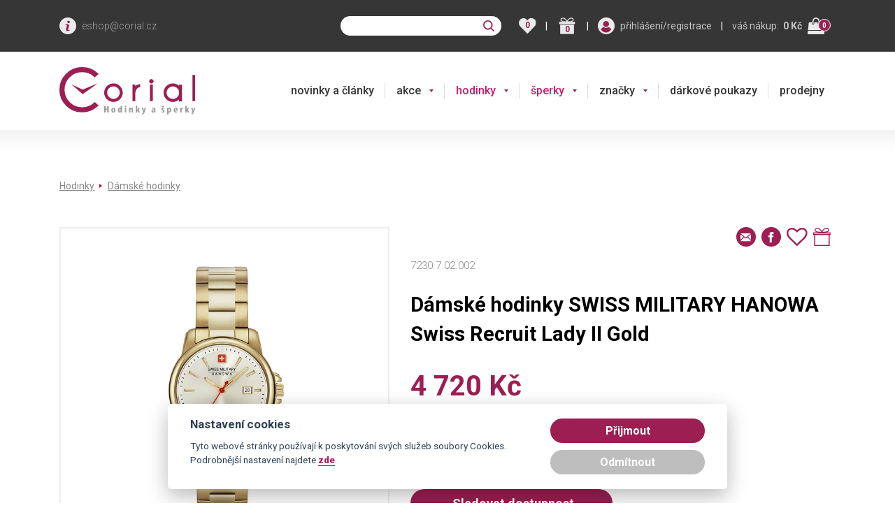

--- FILE ---
content_type: text/html; charset=utf-8
request_url: https://www.corial.cz/swiss-military-hanowa/damske-hodinky-swiss-military-hanowa-7230-7-02-002
body_size: 76728
content:
<!doctype html>
<html  >
<head id="head"><title>
	D&#225;msk&#233; hodinky SWISS MILITARY HANOWA Swiss Recruit Lady II Gold 06-7230.7.02.002 | Corial.cz
</title><meta name="description" content="Záruka 3 roky | safírové sklo" /> 
<meta charset="UTF-8" /> 
<meta name="keywords" content="Hodinky | Swiss Military Hanowa" /> 

<meta http-equiv="x-ua-compatible" content="ie=edge">
<meta name="viewport" content="width=device-width">



<link rel="preconnect" href="https://fonts.googleapis.com">
<link rel="preconnect" href="https://fonts.gstatic.com">
<link rel="preload" href="/js/bundle/footer.main.min.js?v=2025-12-19-17" as="script">
<link rel="preload" href="/js/bundle/kentico.main.min.js?v=2025-12-19-17" as="script">


  <style>
                @import url('https://fonts.googleapis.com/css?family=Roboto:300,400,500,700&subset=latin-ext');@import url('https://fonts.googleapis.com/css?family=Merriweather:400,700&subset=latin-ext');:root{--blue:#007bff;--indigo:#6610f2;--purple:#6f42c1;--pink:#e83e8c;--red:#dc3545;--orange:#fd7e14;--yellow:#ffc107;--green:#28a745;--teal:#20c997;--cyan:#17a2b8;--white:#fff;--gray:#6c757d;--gray-dark:#343a40;--primary:#007bff;--secondary:#6c757d;--success:#28a745;--info:#17a2b8;--warning:#ffc107;--danger:#dc3545;--light:#f8f9fa;--dark:#343a40;--breakpoint-xs:0;--breakpoint-sm:576px;--breakpoint-md:768px;--breakpoint-lg:992px;--breakpoint-xl:1200px;--font-family-sans-serif:-apple-system,BlinkMacSystemFont,"Segoe UI",Roboto,"Helvetica Neue",Arial,"Noto Sans",sans-serif,"Apple Color Emoji","Segoe UI Emoji","Segoe UI Symbol","Noto Color Emoji";--font-family-monospace:SFMono-Regular,Menlo,Monaco,Consolas,"Liberation Mono","Courier New",monospace}*,::after,::before{box-sizing:border-box}html{font-family:sans-serif;line-height:1.15;-webkit-text-size-adjust:100%;-webkit-tap-highlight-color:transparent}article,aside,figcaption,figure,footer,header,hgroup,main,nav,section{display:block}body{margin:0;font-family:-apple-system,BlinkMacSystemFont,"Segoe UI",Roboto,"Helvetica Neue",Arial,"Noto Sans",sans-serif,"Apple Color Emoji","Segoe UI Emoji","Segoe UI Symbol","Noto Color Emoji";font-size:1rem;font-weight:400;line-height:1.5;color:#212529;text-align:left;background-color:#fff}[tabindex="-1"]:focus{outline:0!important}hr{box-sizing:content-box;height:0;overflow:visible}h1,h2,h3,h4,h5,h6{margin-top:0;margin-bottom:.5rem}p{margin-top:0;margin-bottom:1rem}abbr[data-original-title],abbr[title]{text-decoration:underline;-webkit-text-decoration:underline dotted;text-decoration:underline dotted;cursor:help;border-bottom:0;-webkit-text-decoration-skip-ink:none;text-decoration-skip-ink:none}address{margin-bottom:1rem;font-style:normal;line-height:inherit}dl,ol,ul{margin-top:0;margin-bottom:1rem}ol ol,ol ul,ul ol,ul ul{margin-bottom:0}dt{font-weight:700}dd{margin-bottom:.5rem;margin-left:0}blockquote{margin:0 0 1rem}b,strong{font-weight:bolder}small{font-size:80%}sub,sup{position:relative;font-size:75%;line-height:0;vertical-align:baseline}sub{bottom:-.25em}sup{top:-.5em}a{color:#007bff;text-decoration:none;background-color:transparent}a:hover{color:#0056b3;text-decoration:underline}a:not([href]):not([tabindex]){color:inherit;text-decoration:none}a:not([href]):not([tabindex]):focus,a:not([href]):not([tabindex]):hover{color:inherit;text-decoration:none}a:not([href]):not([tabindex]):focus{outline:0}code,kbd,pre,samp{font-family:SFMono-Regular,Menlo,Monaco,Consolas,"Liberation Mono","Courier New",monospace;font-size:1em}pre{margin-top:0;margin-bottom:1rem;overflow:auto}figure{margin:0 0 1rem}img{vertical-align:middle;border-style:none}svg{overflow:hidden;vertical-align:middle}table{border-collapse:collapse}caption{padding-top:.75rem;padding-bottom:.75rem;color:#6c757d;text-align:left;caption-side:bottom}th{text-align:inherit}label{display:inline-block;margin-bottom:.5rem}button{border-radius:0}button:focus{outline:1px dotted;outline:5px auto -webkit-focus-ring-color}button,input,optgroup,select,textarea{margin:0;font-family:inherit;font-size:inherit;line-height:inherit}button,input{overflow:visible}button,select{text-transform:none}select{word-wrap:normal}[type=button],[type=reset],[type=submit],button{-webkit-appearance:button}[type=button]:not(:disabled),[type=reset]:not(:disabled),[type=submit]:not(:disabled),button:not(:disabled){cursor:pointer}[type=button]::-moz-focus-inner,[type=reset]::-moz-focus-inner,[type=submit]::-moz-focus-inner,button::-moz-focus-inner{padding:0;border-style:none}input[type=checkbox],input[type=radio]{box-sizing:border-box;padding:0}input[type=date],input[type=datetime-local],input[type=month],input[type=time]{-webkit-appearance:listbox}textarea{overflow:auto;resize:vertical}fieldset{min-width:0;padding:0;margin:0;border:0}legend{display:block;width:100%;max-width:100%;padding:0;margin-bottom:.5rem;font-size:1.5rem;line-height:inherit;color:inherit;white-space:normal}progress{vertical-align:baseline}[type=number]::-webkit-inner-spin-button,[type=number]::-webkit-outer-spin-button{height:auto}[type=search]{outline-offset:-2px;-webkit-appearance:none}[type=search]::-webkit-search-decoration{-webkit-appearance:none}::-webkit-file-upload-button{font:inherit;-webkit-appearance:button}output{display:inline-block}summary{display:list-item;cursor:pointer}template{display:none}[hidden]{display:none!important}.h1,.h2,.h3,.h4,.h5,.h6,h1,h2,h3,h4,h5,h6{margin-bottom:.5rem;font-weight:500;line-height:1.2}.h1,h1{font-size:2.5rem}.h2,h2{font-size:2rem}.h3,h3{font-size:1.75rem}.h4,h4{font-size:1.5rem}.h5,h5{font-size:1.25rem}.h6,h6{font-size:1rem}.lead{font-size:1.25rem;font-weight:300}.display-1{font-size:6rem;font-weight:300;line-height:1.2}.display-2{font-size:5.5rem;font-weight:300;line-height:1.2}.display-3{font-size:4.5rem;font-weight:300;line-height:1.2}.display-4{font-size:3.5rem;font-weight:300;line-height:1.2}hr{margin-top:1rem;margin-bottom:1rem;border:0;border-top:1px solid rgba(0,0,0,.1)}.small,small{font-size:80%;font-weight:400}.mark,mark{padding:.2em;background-color:#fcf8e3}.list-unstyled{padding-left:0;list-style:none}.list-inline{padding-left:0;list-style:none}.list-inline-item{display:inline-block}.list-inline-item:not(:last-child){margin-right:.5rem}.initialism{font-size:90%;text-transform:uppercase}.blockquote{margin-bottom:1rem;font-size:1.25rem}.blockquote-footer{display:block;font-size:80%;color:#6c757d}.blockquote-footer::before{content:"— "}.img-fluid{max-width:100%;height:auto}.img-thumbnail{padding:.25rem;background-color:#fff;border:1px solid #dee2e6;border-radius:.25rem;max-width:100%;height:auto}.figure{display:inline-block}.figure-img{margin-bottom:.5rem;line-height:1}.figure-caption{font-size:90%;color:#6c757d}code{font-size:87.5%;color:#e83e8c;word-break:break-word}a>code{color:inherit}kbd{padding:.2rem .4rem;font-size:87.5%;color:#fff;background-color:#212529;border-radius:.2rem}kbd kbd{padding:0;font-size:100%;font-weight:700}pre{display:block;font-size:87.5%;color:#212529}pre code{font-size:inherit;color:inherit;word-break:normal}.pre-scrollable{max-height:340px;overflow-y:scroll}.container{width:100%;padding-right:15px;padding-left:15px;margin-right:auto;margin-left:auto}@media(min-width:576px){.container{max-width:540px}}@media(min-width:768px){.container{max-width:720px}}@media(min-width:992px){.container{max-width:960px}}@media(min-width:1200px){.container{max-width:1140px}}.container-fluid{width:100%;padding-right:15px;padding-left:15px;margin-right:auto;margin-left:auto}.row{display:-ms-flexbox;display:flex;-ms-flex-wrap:wrap;flex-wrap:wrap;margin-right:-15px;margin-left:-15px}.no-gutters{margin-right:0;margin-left:0}.no-gutters>.col,.no-gutters>[class*=col-]{padding-right:0;padding-left:0}.col,.col-1,.col-10,.col-11,.col-12,.col-2,.col-3,.col-4,.col-5,.col-6,.col-7,.col-8,.col-9,.col-auto,.col-lg,.col-lg-1,.col-lg-10,.col-lg-11,.col-lg-12,.col-lg-2,.col-lg-3,.col-lg-4,.col-lg-5,.col-lg-6,.col-lg-7,.col-lg-8,.col-lg-9,.col-lg-auto,.col-md,.col-md-1,.col-md-10,.col-md-11,.col-md-12,.col-md-2,.col-md-3,.col-md-4,.col-md-5,.col-md-6,.col-md-7,.col-md-8,.col-md-9,.col-md-auto,.col-sm,.col-sm-1,.col-sm-10,.col-sm-11,.col-sm-12,.col-sm-2,.col-sm-3,.col-sm-4,.col-sm-5,.col-sm-6,.col-sm-7,.col-sm-8,.col-sm-9,.col-sm-auto,.col-xl,.col-xl-1,.col-xl-10,.col-xl-11,.col-xl-12,.col-xl-2,.col-xl-3,.col-xl-4,.col-xl-5,.col-xl-6,.col-xl-7,.col-xl-8,.col-xl-9,.col-xl-auto{position:relative;width:100%;padding-right:15px;padding-left:15px}.col{-ms-flex-preferred-size:0;flex-basis:0;-ms-flex-positive:1;flex-grow:1;max-width:100%}.col-auto{-ms-flex:0 0 auto;flex:0 0 auto;width:auto;max-width:100%}.col-1{-ms-flex:0 0 8.333333%;flex:0 0 8.333333%;max-width:8.333333%}.col-2{-ms-flex:0 0 16.666667%;flex:0 0 16.666667%;max-width:16.666667%}.col-3{-ms-flex:0 0 25%;flex:0 0 25%;max-width:25%}.col-4{-ms-flex:0 0 33.333333%;flex:0 0 33.333333%;max-width:33.333333%}.col-5{-ms-flex:0 0 41.666667%;flex:0 0 41.666667%;max-width:41.666667%}.col-6{-ms-flex:0 0 50%;flex:0 0 50%;max-width:50%}.col-7{-ms-flex:0 0 58.333333%;flex:0 0 58.333333%;max-width:58.333333%}.col-8{-ms-flex:0 0 66.666667%;flex:0 0 66.666667%;max-width:66.666667%}.col-9{-ms-flex:0 0 75%;flex:0 0 75%;max-width:75%}.col-10{-ms-flex:0 0 83.333333%;flex:0 0 83.333333%;max-width:83.333333%}.col-11{-ms-flex:0 0 91.666667%;flex:0 0 91.666667%;max-width:91.666667%}.col-12{-ms-flex:0 0 100%;flex:0 0 100%;max-width:100%}.order-first{-ms-flex-order:-1;order:-1}.order-last{-ms-flex-order:13;order:13}.order-0{-ms-flex-order:0;order:0}.order-1{-ms-flex-order:1;order:1}.order-2{-ms-flex-order:2;order:2}.order-3{-ms-flex-order:3;order:3}.order-4{-ms-flex-order:4;order:4}.order-5{-ms-flex-order:5;order:5}.order-6{-ms-flex-order:6;order:6}.order-7{-ms-flex-order:7;order:7}.order-8{-ms-flex-order:8;order:8}.order-9{-ms-flex-order:9;order:9}.order-10{-ms-flex-order:10;order:10}.order-11{-ms-flex-order:11;order:11}.order-12{-ms-flex-order:12;order:12}.offset-1{margin-left:8.333333%}.offset-2{margin-left:16.666667%}.offset-3{margin-left:25%}.offset-4{margin-left:33.333333%}.offset-5{margin-left:41.666667%}.offset-6{margin-left:50%}.offset-7{margin-left:58.333333%}.offset-8{margin-left:66.666667%}.offset-9{margin-left:75%}.offset-10{margin-left:83.333333%}.offset-11{margin-left:91.666667%}@media(min-width:576px){.col-sm{-ms-flex-preferred-size:0;flex-basis:0;-ms-flex-positive:1;flex-grow:1;max-width:100%}.col-sm-auto{-ms-flex:0 0 auto;flex:0 0 auto;width:auto;max-width:100%}.col-sm-1{-ms-flex:0 0 8.333333%;flex:0 0 8.333333%;max-width:8.333333%}.col-sm-2{-ms-flex:0 0 16.666667%;flex:0 0 16.666667%;max-width:16.666667%}.col-sm-3{-ms-flex:0 0 25%;flex:0 0 25%;max-width:25%}.col-sm-4{-ms-flex:0 0 33.333333%;flex:0 0 33.333333%;max-width:33.333333%}.col-sm-5{-ms-flex:0 0 41.666667%;flex:0 0 41.666667%;max-width:41.666667%}.col-sm-6{-ms-flex:0 0 50%;flex:0 0 50%;max-width:50%}.col-sm-7{-ms-flex:0 0 58.333333%;flex:0 0 58.333333%;max-width:58.333333%}.col-sm-8{-ms-flex:0 0 66.666667%;flex:0 0 66.666667%;max-width:66.666667%}.col-sm-9{-ms-flex:0 0 75%;flex:0 0 75%;max-width:75%}.col-sm-10{-ms-flex:0 0 83.333333%;flex:0 0 83.333333%;max-width:83.333333%}.col-sm-11{-ms-flex:0 0 91.666667%;flex:0 0 91.666667%;max-width:91.666667%}.col-sm-12{-ms-flex:0 0 100%;flex:0 0 100%;max-width:100%}.order-sm-first{-ms-flex-order:-1;order:-1}.order-sm-last{-ms-flex-order:13;order:13}.order-sm-0{-ms-flex-order:0;order:0}.order-sm-1{-ms-flex-order:1;order:1}.order-sm-2{-ms-flex-order:2;order:2}.order-sm-3{-ms-flex-order:3;order:3}.order-sm-4{-ms-flex-order:4;order:4}.order-sm-5{-ms-flex-order:5;order:5}.order-sm-6{-ms-flex-order:6;order:6}.order-sm-7{-ms-flex-order:7;order:7}.order-sm-8{-ms-flex-order:8;order:8}.order-sm-9{-ms-flex-order:9;order:9}.order-sm-10{-ms-flex-order:10;order:10}.order-sm-11{-ms-flex-order:11;order:11}.order-sm-12{-ms-flex-order:12;order:12}.offset-sm-0{margin-left:0}.offset-sm-1{margin-left:8.333333%}.offset-sm-2{margin-left:16.666667%}.offset-sm-3{margin-left:25%}.offset-sm-4{margin-left:33.333333%}.offset-sm-5{margin-left:41.666667%}.offset-sm-6{margin-left:50%}.offset-sm-7{margin-left:58.333333%}.offset-sm-8{margin-left:66.666667%}.offset-sm-9{margin-left:75%}.offset-sm-10{margin-left:83.333333%}.offset-sm-11{margin-left:91.666667%}}@media(min-width:768px){.col-md{-ms-flex-preferred-size:0;flex-basis:0;-ms-flex-positive:1;flex-grow:1;max-width:100%}.col-md-auto{-ms-flex:0 0 auto;flex:0 0 auto;width:auto;max-width:100%}.col-md-1{-ms-flex:0 0 8.333333%;flex:0 0 8.333333%;max-width:8.333333%}.col-md-2{-ms-flex:0 0 16.666667%;flex:0 0 16.666667%;max-width:16.666667%}.col-md-3{-ms-flex:0 0 25%;flex:0 0 25%;max-width:25%}.col-md-4{-ms-flex:0 0 33.333333%;flex:0 0 33.333333%;max-width:33.333333%}.col-md-5{-ms-flex:0 0 41.666667%;flex:0 0 41.666667%;max-width:41.666667%}.col-md-6{-ms-flex:0 0 50%;flex:0 0 50%;max-width:50%}.col-md-7{-ms-flex:0 0 58.333333%;flex:0 0 58.333333%;max-width:58.333333%}.col-md-8{-ms-flex:0 0 66.666667%;flex:0 0 66.666667%;max-width:66.666667%}.col-md-9{-ms-flex:0 0 75%;flex:0 0 75%;max-width:75%}.col-md-10{-ms-flex:0 0 83.333333%;flex:0 0 83.333333%;max-width:83.333333%}.col-md-11{-ms-flex:0 0 91.666667%;flex:0 0 91.666667%;max-width:91.666667%}.col-md-12{-ms-flex:0 0 100%;flex:0 0 100%;max-width:100%}.order-md-first{-ms-flex-order:-1;order:-1}.order-md-last{-ms-flex-order:13;order:13}.order-md-0{-ms-flex-order:0;order:0}.order-md-1{-ms-flex-order:1;order:1}.order-md-2{-ms-flex-order:2;order:2}.order-md-3{-ms-flex-order:3;order:3}.order-md-4{-ms-flex-order:4;order:4}.order-md-5{-ms-flex-order:5;order:5}.order-md-6{-ms-flex-order:6;order:6}.order-md-7{-ms-flex-order:7;order:7}.order-md-8{-ms-flex-order:8;order:8}.order-md-9{-ms-flex-order:9;order:9}.order-md-10{-ms-flex-order:10;order:10}.order-md-11{-ms-flex-order:11;order:11}.order-md-12{-ms-flex-order:12;order:12}.offset-md-0{margin-left:0}.offset-md-1{margin-left:8.333333%}.offset-md-2{margin-left:16.666667%}.offset-md-3{margin-left:25%}.offset-md-4{margin-left:33.333333%}.offset-md-5{margin-left:41.666667%}.offset-md-6{margin-left:50%}.offset-md-7{margin-left:58.333333%}.offset-md-8{margin-left:66.666667%}.offset-md-9{margin-left:75%}.offset-md-10{margin-left:83.333333%}.offset-md-11{margin-left:91.666667%}}@media(min-width:992px){.col-lg{-ms-flex-preferred-size:0;flex-basis:0;-ms-flex-positive:1;flex-grow:1;max-width:100%}.col-lg-auto{-ms-flex:0 0 auto;flex:0 0 auto;width:auto;max-width:100%}.col-lg-1{-ms-flex:0 0 8.333333%;flex:0 0 8.333333%;max-width:8.333333%}.col-lg-2{-ms-flex:0 0 16.666667%;flex:0 0 16.666667%;max-width:16.666667%}.col-lg-3{-ms-flex:0 0 25%;flex:0 0 25%;max-width:25%}.col-lg-4{-ms-flex:0 0 33.333333%;flex:0 0 33.333333%;max-width:33.333333%}.col-lg-5{-ms-flex:0 0 41.666667%;flex:0 0 41.666667%;max-width:41.666667%}.col-lg-6{-ms-flex:0 0 50%;flex:0 0 50%;max-width:50%}.col-lg-7{-ms-flex:0 0 58.333333%;flex:0 0 58.333333%;max-width:58.333333%}.col-lg-8{-ms-flex:0 0 66.666667%;flex:0 0 66.666667%;max-width:66.666667%}.col-lg-9{-ms-flex:0 0 75%;flex:0 0 75%;max-width:75%}.col-lg-10{-ms-flex:0 0 83.333333%;flex:0 0 83.333333%;max-width:83.333333%}.col-lg-11{-ms-flex:0 0 91.666667%;flex:0 0 91.666667%;max-width:91.666667%}.col-lg-12{-ms-flex:0 0 100%;flex:0 0 100%;max-width:100%}.order-lg-first{-ms-flex-order:-1;order:-1}.order-lg-last{-ms-flex-order:13;order:13}.order-lg-0{-ms-flex-order:0;order:0}.order-lg-1{-ms-flex-order:1;order:1}.order-lg-2{-ms-flex-order:2;order:2}.order-lg-3{-ms-flex-order:3;order:3}.order-lg-4{-ms-flex-order:4;order:4}.order-lg-5{-ms-flex-order:5;order:5}.order-lg-6{-ms-flex-order:6;order:6}.order-lg-7{-ms-flex-order:7;order:7}.order-lg-8{-ms-flex-order:8;order:8}.order-lg-9{-ms-flex-order:9;order:9}.order-lg-10{-ms-flex-order:10;order:10}.order-lg-11{-ms-flex-order:11;order:11}.order-lg-12{-ms-flex-order:12;order:12}.offset-lg-0{margin-left:0}.offset-lg-1{margin-left:8.333333%}.offset-lg-2{margin-left:16.666667%}.offset-lg-3{margin-left:25%}.offset-lg-4{margin-left:33.333333%}.offset-lg-5{margin-left:41.666667%}.offset-lg-6{margin-left:50%}.offset-lg-7{margin-left:58.333333%}.offset-lg-8{margin-left:66.666667%}.offset-lg-9{margin-left:75%}.offset-lg-10{margin-left:83.333333%}.offset-lg-11{margin-left:91.666667%}}@media(min-width:1200px){.col-xl{-ms-flex-preferred-size:0;flex-basis:0;-ms-flex-positive:1;flex-grow:1;max-width:100%}.col-xl-auto{-ms-flex:0 0 auto;flex:0 0 auto;width:auto;max-width:100%}.col-xl-1{-ms-flex:0 0 8.333333%;flex:0 0 8.333333%;max-width:8.333333%}.col-xl-2{-ms-flex:0 0 16.666667%;flex:0 0 16.666667%;max-width:16.666667%}.col-xl-3{-ms-flex:0 0 25%;flex:0 0 25%;max-width:25%}.col-xl-4{-ms-flex:0 0 33.333333%;flex:0 0 33.333333%;max-width:33.333333%}.col-xl-5{-ms-flex:0 0 41.666667%;flex:0 0 41.666667%;max-width:41.666667%}.col-xl-6{-ms-flex:0 0 50%;flex:0 0 50%;max-width:50%}.col-xl-7{-ms-flex:0 0 58.333333%;flex:0 0 58.333333%;max-width:58.333333%}.col-xl-8{-ms-flex:0 0 66.666667%;flex:0 0 66.666667%;max-width:66.666667%}.col-xl-9{-ms-flex:0 0 75%;flex:0 0 75%;max-width:75%}.col-xl-10{-ms-flex:0 0 83.333333%;flex:0 0 83.333333%;max-width:83.333333%}.col-xl-11{-ms-flex:0 0 91.666667%;flex:0 0 91.666667%;max-width:91.666667%}.col-xl-12{-ms-flex:0 0 100%;flex:0 0 100%;max-width:100%}.order-xl-first{-ms-flex-order:-1;order:-1}.order-xl-last{-ms-flex-order:13;order:13}.order-xl-0{-ms-flex-order:0;order:0}.order-xl-1{-ms-flex-order:1;order:1}.order-xl-2{-ms-flex-order:2;order:2}.order-xl-3{-ms-flex-order:3;order:3}.order-xl-4{-ms-flex-order:4;order:4}.order-xl-5{-ms-flex-order:5;order:5}.order-xl-6{-ms-flex-order:6;order:6}.order-xl-7{-ms-flex-order:7;order:7}.order-xl-8{-ms-flex-order:8;order:8}.order-xl-9{-ms-flex-order:9;order:9}.order-xl-10{-ms-flex-order:10;order:10}.order-xl-11{-ms-flex-order:11;order:11}.order-xl-12{-ms-flex-order:12;order:12}.offset-xl-0{margin-left:0}.offset-xl-1{margin-left:8.333333%}.offset-xl-2{margin-left:16.666667%}.offset-xl-3{margin-left:25%}.offset-xl-4{margin-left:33.333333%}.offset-xl-5{margin-left:41.666667%}.offset-xl-6{margin-left:50%}.offset-xl-7{margin-left:58.333333%}.offset-xl-8{margin-left:66.666667%}.offset-xl-9{margin-left:75%}.offset-xl-10{margin-left:83.333333%}.offset-xl-11{margin-left:91.666667%}}.table{width:100%;margin-bottom:1rem;color:#212529}.table td,.table th{padding:.75rem;vertical-align:top;border-top:1px solid #dee2e6}.table thead th{vertical-align:bottom;border-bottom:2px solid #dee2e6}.table tbody+tbody{border-top:2px solid #dee2e6}.table-sm td,.table-sm th{padding:.3rem}.table-bordered{border:1px solid #dee2e6}.table-bordered td,.table-bordered th{border:1px solid #dee2e6}.table-bordered thead td,.table-bordered thead th{border-bottom-width:2px}.table-borderless tbody+tbody,.table-borderless td,.table-borderless th,.table-borderless thead th{border:0}.table-striped tbody tr:nth-of-type(odd){background-color:rgba(0,0,0,.05)}.table-hover tbody tr:hover{color:#212529;background-color:rgba(0,0,0,.075)}.table-primary,.table-primary>td,.table-primary>th{background-color:#b8daff}.table-primary tbody+tbody,.table-primary td,.table-primary th,.table-primary thead th{border-color:#7abaff}.table-hover .table-primary:hover{background-color:#9fcdff}.table-hover .table-primary:hover>td,.table-hover .table-primary:hover>th{background-color:#9fcdff}.table-secondary,.table-secondary>td,.table-secondary>th{background-color:#d6d8db}.table-secondary tbody+tbody,.table-secondary td,.table-secondary th,.table-secondary thead th{border-color:#b3b7bb}.table-hover .table-secondary:hover{background-color:#c8cbcf}.table-hover .table-secondary:hover>td,.table-hover .table-secondary:hover>th{background-color:#c8cbcf}.table-success,.table-success>td,.table-success>th{background-color:#c3e6cb}.table-success tbody+tbody,.table-success td,.table-success th,.table-success thead th{border-color:#8fd19e}.table-hover .table-success:hover{background-color:#b1dfbb}.table-hover .table-success:hover>td,.table-hover .table-success:hover>th{background-color:#b1dfbb}.table-info,.table-info>td,.table-info>th{background-color:#bee5eb}.table-info tbody+tbody,.table-info td,.table-info th,.table-info thead th{border-color:#86cfda}.table-hover .table-info:hover{background-color:#abdde5}.table-hover .table-info:hover>td,.table-hover .table-info:hover>th{background-color:#abdde5}.table-warning,.table-warning>td,.table-warning>th{background-color:#ffeeba}.table-warning tbody+tbody,.table-warning td,.table-warning th,.table-warning thead th{border-color:#ffdf7e}.table-hover .table-warning:hover{background-color:#ffe8a1}.table-hover .table-warning:hover>td,.table-hover .table-warning:hover>th{background-color:#ffe8a1}.table-danger,.table-danger>td,.table-danger>th{background-color:#f5c6cb}.table-danger tbody+tbody,.table-danger td,.table-danger th,.table-danger thead th{border-color:#ed969e}.table-hover .table-danger:hover{background-color:#f1b0b7}.table-hover .table-danger:hover>td,.table-hover .table-danger:hover>th{background-color:#f1b0b7}.table-light,.table-light>td,.table-light>th{background-color:#fdfdfe}.table-light tbody+tbody,.table-light td,.table-light th,.table-light thead th{border-color:#fbfcfc}.table-hover .table-light:hover{background-color:#ececf6}.table-hover .table-light:hover>td,.table-hover .table-light:hover>th{background-color:#ececf6}.table-dark,.table-dark>td,.table-dark>th{background-color:#c6c8ca}.table-dark tbody+tbody,.table-dark td,.table-dark th,.table-dark thead th{border-color:#95999c}.table-hover .table-dark:hover{background-color:#b9bbbe}.table-hover .table-dark:hover>td,.table-hover .table-dark:hover>th{background-color:#b9bbbe}.table-active,.table-active>td,.table-active>th{background-color:rgba(0,0,0,.075)}.table-hover .table-active:hover{background-color:rgba(0,0,0,.075)}.table-hover .table-active:hover>td,.table-hover .table-active:hover>th{background-color:rgba(0,0,0,.075)}.table .thead-dark th{color:#fff;background-color:#343a40;border-color:#454d55}.table .thead-light th{color:#495057;background-color:#e9ecef;border-color:#dee2e6}.table-dark{color:#fff;background-color:#343a40}.table-dark td,.table-dark th,.table-dark thead th{border-color:#454d55}.table-dark.table-bordered{border:0}.table-dark.table-striped tbody tr:nth-of-type(odd){background-color:rgba(255,255,255,.05)}.table-dark.table-hover tbody tr:hover{color:#fff;background-color:rgba(255,255,255,.075)}@media(max-width:575.98px){.table-responsive-sm{display:block;width:100%;overflow-x:auto;-webkit-overflow-scrolling:touch}.table-responsive-sm>.table-bordered{border:0}}@media(max-width:767.98px){.table-responsive-md{display:block;width:100%;overflow-x:auto;-webkit-overflow-scrolling:touch}.table-responsive-md>.table-bordered{border:0}}@media(max-width:991.98px){.table-responsive-lg{display:block;width:100%;overflow-x:auto;-webkit-overflow-scrolling:touch}.table-responsive-lg>.table-bordered{border:0}}@media(max-width:1199.98px){.table-responsive-xl{display:block;width:100%;overflow-x:auto;-webkit-overflow-scrolling:touch}.table-responsive-xl>.table-bordered{border:0}}.table-responsive{display:block;width:100%;overflow-x:auto;-webkit-overflow-scrolling:touch}.table-responsive>.table-bordered{border:0}.form-control{display:block;width:100%;height:calc(1.5em + .75rem + 2px);padding:.375rem .75rem;font-size:1rem;font-weight:400;line-height:1.5;color:#495057;background-color:#fff;background-clip:padding-box;border:1px solid #ced4da;border-radius:.25rem;transition:border-color .15s ease-in-out,box-shadow .15s ease-in-out}@media(prefers-reduced-motion:reduce){.form-control{transition:none}}.form-control::-ms-expand{background-color:transparent;border:0}.form-control:focus{color:#495057;background-color:#fff;border-color:#80bdff;outline:0;box-shadow:0 0 0 .2rem rgba(0,123,255,.25)}.form-control::-webkit-input-placeholder{color:#6c757d;opacity:1}.form-control::-moz-placeholder{color:#6c757d;opacity:1}.form-control:-ms-input-placeholder{color:#6c757d;opacity:1}.form-control::-ms-input-placeholder{color:#6c757d;opacity:1}.form-control::placeholder{color:#6c757d;opacity:1}.form-control:disabled,.form-control[readonly]{background-color:#e9ecef;opacity:1}select.form-control:focus::-ms-value{color:#495057;background-color:#fff}.form-control-file,.form-control-range{display:block;width:100%}.col-form-label{padding-top:calc(.375rem + 1px);padding-bottom:calc(.375rem + 1px);margin-bottom:0;font-size:inherit;line-height:1.5}.col-form-label-lg{padding-top:calc(.5rem + 1px);padding-bottom:calc(.5rem + 1px);font-size:1.25rem;line-height:1.5}.col-form-label-sm{padding-top:calc(.25rem + 1px);padding-bottom:calc(.25rem + 1px);font-size:.875rem;line-height:1.5}.form-control-plaintext{display:block;width:100%;padding-top:.375rem;padding-bottom:.375rem;margin-bottom:0;line-height:1.5;color:#212529;background-color:transparent;border:solid transparent;border-width:1px 0}.form-control-plaintext.form-control-lg,.form-control-plaintext.form-control-sm{padding-right:0;padding-left:0}.form-control-sm{height:calc(1.5em + .5rem + 2px);padding:.25rem .5rem;font-size:.875rem;line-height:1.5;border-radius:.2rem}.form-control-lg{height:calc(1.5em + 1rem + 2px);padding:.5rem 1rem;font-size:1.25rem;line-height:1.5;border-radius:.3rem}select.form-control[multiple],select.form-control[size]{height:auto}textarea.form-control{height:auto}.form-group{margin-bottom:1rem}.form-text{display:block;margin-top:.25rem}.form-row{display:-ms-flexbox;display:flex;-ms-flex-wrap:wrap;flex-wrap:wrap;margin-right:-5px;margin-left:-5px}.form-row>.col,.form-row>[class*=col-]{padding-right:5px;padding-left:5px}.form-check{position:relative;display:block;padding-left:1.25rem}.form-check-input{position:absolute;margin-top:.3rem;margin-left:-1.25rem}.form-check-input:disabled~.form-check-label{color:#6c757d}.form-check-label{margin-bottom:0}.form-check-inline{display:-ms-inline-flexbox;display:inline-flex;-ms-flex-align:center;align-items:center;padding-left:0;margin-right:.75rem}.form-check-inline .form-check-input{position:static;margin-top:0;margin-right:.3125rem;margin-left:0}.valid-feedback{display:none;width:100%;margin-top:.25rem;font-size:80%;color:#28a745}.valid-tooltip{position:absolute;top:100%;z-index:5;display:none;max-width:100%;padding:.25rem .5rem;margin-top:.1rem;font-size:.875rem;line-height:1.5;color:#fff;background-color:rgba(40,167,69,.9);border-radius:.25rem}.form-control.is-valid,.was-validated .form-control:valid{border-color:#28a745;padding-right:calc(1.5em + .75rem);background-image:url("data:image/svg+xml,%3csvg xmlns='http://www.w3.org/2000/svg' viewBox='0 0 8 8'%3e%3cpath fill='%2328a745' d='M2.3 6.73L.6 4.53c-.4-1.04.46-1.4 1.1-.8l1.1 1.4 3.4-3.8c.6-.63 1.6-.27 1.2.7l-4 4.6c-.43.5-.8.4-1.1.1z'/%3e%3c/svg%3e");background-repeat:no-repeat;background-position:center right calc(.375em + .1875rem);background-size:calc(.75em + .375rem) calc(.75em + .375rem)}.form-control.is-valid:focus,.was-validated .form-control:valid:focus{border-color:#28a745;box-shadow:0 0 0 .2rem rgba(40,167,69,.25)}.form-control.is-valid~.valid-feedback,.form-control.is-valid~.valid-tooltip,.was-validated .form-control:valid~.valid-feedback,.was-validated .form-control:valid~.valid-tooltip{display:block}.was-validated textarea.form-control:valid,textarea.form-control.is-valid{padding-right:calc(1.5em + .75rem);background-position:top calc(.375em + .1875rem) right calc(.375em + .1875rem)}.custom-select.is-valid,.was-validated .custom-select:valid{border-color:#28a745;padding-right:calc((1em + .75rem)*3/4 + 1.75rem);background:url("data:image/svg+xml,%3csvg xmlns='http://www.w3.org/2000/svg' viewBox='0 0 4 5'%3e%3cpath fill='%23343a40' d='M2 0L0 2h4zm0 5L0 3h4z'/%3e%3c/svg%3e") no-repeat right .75rem center/8px 10px,url("data:image/svg+xml,%3csvg xmlns='http://www.w3.org/2000/svg' viewBox='0 0 8 8'%3e%3cpath fill='%2328a745' d='M2.3 6.73L.6 4.53c-.4-1.04.46-1.4 1.1-.8l1.1 1.4 3.4-3.8c.6-.63 1.6-.27 1.2.7l-4 4.6c-.43.5-.8.4-1.1.1z'/%3e%3c/svg%3e") #fff no-repeat center right 1.75rem/calc(.75em + .375rem) calc(.75em + .375rem)}.custom-select.is-valid:focus,.was-validated .custom-select:valid:focus{border-color:#28a745;box-shadow:0 0 0 .2rem rgba(40,167,69,.25)}.custom-select.is-valid~.valid-feedback,.custom-select.is-valid~.valid-tooltip,.was-validated .custom-select:valid~.valid-feedback,.was-validated .custom-select:valid~.valid-tooltip{display:block}.form-control-file.is-valid~.valid-feedback,.form-control-file.is-valid~.valid-tooltip,.was-validated .form-control-file:valid~.valid-feedback,.was-validated .form-control-file:valid~.valid-tooltip{display:block}.form-check-input.is-valid~.form-check-label,.was-validated .form-check-input:valid~.form-check-label{color:#28a745}.form-check-input.is-valid~.valid-feedback,.form-check-input.is-valid~.valid-tooltip,.was-validated .form-check-input:valid~.valid-feedback,.was-validated .form-check-input:valid~.valid-tooltip{display:block}.custom-control-input.is-valid~.custom-control-label,.was-validated .custom-control-input:valid~.custom-control-label{color:#28a745}.custom-control-input.is-valid~.custom-control-label::before,.was-validated .custom-control-input:valid~.custom-control-label::before{border-color:#28a745}.custom-control-input.is-valid~.valid-feedback,.custom-control-input.is-valid~.valid-tooltip,.was-validated .custom-control-input:valid~.valid-feedback,.was-validated .custom-control-input:valid~.valid-tooltip{display:block}.custom-control-input.is-valid:checked~.custom-control-label::before,.was-validated .custom-control-input:valid:checked~.custom-control-label::before{border-color:#34ce57;background-color:#34ce57}.custom-control-input.is-valid:focus~.custom-control-label::before,.was-validated .custom-control-input:valid:focus~.custom-control-label::before{box-shadow:0 0 0 .2rem rgba(40,167,69,.25)}.custom-control-input.is-valid:focus:not(:checked)~.custom-control-label::before,.was-validated .custom-control-input:valid:focus:not(:checked)~.custom-control-label::before{border-color:#28a745}.custom-file-input.is-valid~.custom-file-label,.was-validated .custom-file-input:valid~.custom-file-label{border-color:#28a745}.custom-file-input.is-valid~.valid-feedback,.custom-file-input.is-valid~.valid-tooltip,.was-validated .custom-file-input:valid~.valid-feedback,.was-validated .custom-file-input:valid~.valid-tooltip{display:block}.custom-file-input.is-valid:focus~.custom-file-label,.was-validated .custom-file-input:valid:focus~.custom-file-label{border-color:#28a745;box-shadow:0 0 0 .2rem rgba(40,167,69,.25)}.invalid-feedback{display:none;width:100%;margin-top:.25rem;font-size:80%;color:#dc3545}.invalid-tooltip{position:absolute;top:100%;z-index:5;display:none;max-width:100%;padding:.25rem .5rem;margin-top:.1rem;font-size:.875rem;line-height:1.5;color:#fff;background-color:rgba(220,53,69,.9);border-radius:.25rem}.form-control.is-invalid,.was-validated .form-control:invalid{border-color:#dc3545;padding-right:calc(1.5em + .75rem);background-image:url("data:image/svg+xml,%3csvg xmlns='http://www.w3.org/2000/svg' fill='%23dc3545' viewBox='-2 -2 7 7'%3e%3cpath stroke='%23dc3545' d='M0 0l3 3m0-3L0 3'/%3e%3ccircle r='.5'/%3e%3ccircle cx='3' r='.5'/%3e%3ccircle cy='3' r='.5'/%3e%3ccircle cx='3' cy='3' r='.5'/%3e%3c/svg%3E");background-repeat:no-repeat;background-position:center right calc(.375em + .1875rem);background-size:calc(.75em + .375rem) calc(.75em + .375rem)}.form-control.is-invalid:focus,.was-validated .form-control:invalid:focus{border-color:#dc3545;box-shadow:0 0 0 .2rem rgba(220,53,69,.25)}.form-control.is-invalid~.invalid-feedback,.form-control.is-invalid~.invalid-tooltip,.was-validated .form-control:invalid~.invalid-feedback,.was-validated .form-control:invalid~.invalid-tooltip{display:block}.was-validated textarea.form-control:invalid,textarea.form-control.is-invalid{padding-right:calc(1.5em + .75rem);background-position:top calc(.375em + .1875rem) right calc(.375em + .1875rem)}.custom-select.is-invalid,.was-validated .custom-select:invalid{border-color:#dc3545;padding-right:calc((1em + .75rem)*3/4 + 1.75rem);background:url("data:image/svg+xml,%3csvg xmlns='http://www.w3.org/2000/svg' viewBox='0 0 4 5'%3e%3cpath fill='%23343a40' d='M2 0L0 2h4zm0 5L0 3h4z'/%3e%3c/svg%3e") no-repeat right .75rem center/8px 10px,url("data:image/svg+xml,%3csvg xmlns='http://www.w3.org/2000/svg' fill='%23dc3545' viewBox='-2 -2 7 7'%3e%3cpath stroke='%23dc3545' d='M0 0l3 3m0-3L0 3'/%3e%3ccircle r='.5'/%3e%3ccircle cx='3' r='.5'/%3e%3ccircle cy='3' r='.5'/%3e%3ccircle cx='3' cy='3' r='.5'/%3e%3c/svg%3E") #fff no-repeat center right 1.75rem/calc(.75em + .375rem) calc(.75em + .375rem)}.custom-select.is-invalid:focus,.was-validated .custom-select:invalid:focus{border-color:#dc3545;box-shadow:0 0 0 .2rem rgba(220,53,69,.25)}.custom-select.is-invalid~.invalid-feedback,.custom-select.is-invalid~.invalid-tooltip,.was-validated .custom-select:invalid~.invalid-feedback,.was-validated .custom-select:invalid~.invalid-tooltip{display:block}.form-control-file.is-invalid~.invalid-feedback,.form-control-file.is-invalid~.invalid-tooltip,.was-validated .form-control-file:invalid~.invalid-feedback,.was-validated .form-control-file:invalid~.invalid-tooltip{display:block}.form-check-input.is-invalid~.form-check-label,.was-validated .form-check-input:invalid~.form-check-label{color:#dc3545}.form-check-input.is-invalid~.invalid-feedback,.form-check-input.is-invalid~.invalid-tooltip,.was-validated .form-check-input:invalid~.invalid-feedback,.was-validated .form-check-input:invalid~.invalid-tooltip{display:block}.custom-control-input.is-invalid~.custom-control-label,.was-validated .custom-control-input:invalid~.custom-control-label{color:#dc3545}.custom-control-input.is-invalid~.custom-control-label::before,.was-validated .custom-control-input:invalid~.custom-control-label::before{border-color:#dc3545}.custom-control-input.is-invalid~.invalid-feedback,.custom-control-input.is-invalid~.invalid-tooltip,.was-validated .custom-control-input:invalid~.invalid-feedback,.was-validated .custom-control-input:invalid~.invalid-tooltip{display:block}.custom-control-input.is-invalid:checked~.custom-control-label::before,.was-validated .custom-control-input:invalid:checked~.custom-control-label::before{border-color:#e4606d;background-color:#e4606d}.custom-control-input.is-invalid:focus~.custom-control-label::before,.was-validated .custom-control-input:invalid:focus~.custom-control-label::before{box-shadow:0 0 0 .2rem rgba(220,53,69,.25)}.custom-control-input.is-invalid:focus:not(:checked)~.custom-control-label::before,.was-validated .custom-control-input:invalid:focus:not(:checked)~.custom-control-label::before{border-color:#dc3545}.custom-file-input.is-invalid~.custom-file-label,.was-validated .custom-file-input:invalid~.custom-file-label{border-color:#dc3545}.custom-file-input.is-invalid~.invalid-feedback,.custom-file-input.is-invalid~.invalid-tooltip,.was-validated .custom-file-input:invalid~.invalid-feedback,.was-validated .custom-file-input:invalid~.invalid-tooltip{display:block}.custom-file-input.is-invalid:focus~.custom-file-label,.was-validated .custom-file-input:invalid:focus~.custom-file-label{border-color:#dc3545;box-shadow:0 0 0 .2rem rgba(220,53,69,.25)}.form-inline{display:-ms-flexbox;display:flex;-ms-flex-flow:row wrap;flex-flow:row wrap;-ms-flex-align:center;align-items:center}.form-inline .form-check{width:100%}@media(min-width:576px){.form-inline label{display:-ms-flexbox;display:flex;-ms-flex-align:center;align-items:center;-ms-flex-pack:center;justify-content:center;margin-bottom:0}.form-inline .form-group{display:-ms-flexbox;display:flex;-ms-flex:0 0 auto;flex:0 0 auto;-ms-flex-flow:row wrap;flex-flow:row wrap;-ms-flex-align:center;align-items:center;margin-bottom:0}.form-inline .form-control{display:inline-block;width:auto;vertical-align:middle}.form-inline .form-control-plaintext{display:inline-block}.form-inline .custom-select,.form-inline .input-group{width:auto}.form-inline .form-check{display:-ms-flexbox;display:flex;-ms-flex-align:center;align-items:center;-ms-flex-pack:center;justify-content:center;width:auto;padding-left:0}.form-inline .form-check-input{position:relative;-ms-flex-negative:0;flex-shrink:0;margin-top:0;margin-right:.25rem;margin-left:0}.form-inline .custom-control{-ms-flex-align:center;align-items:center;-ms-flex-pack:center;justify-content:center}.form-inline .custom-control-label{margin-bottom:0}}.btn{display:inline-block;font-weight:400;color:#212529;text-align:center;vertical-align:middle;-webkit-user-select:none;-moz-user-select:none;-ms-user-select:none;user-select:none;background-color:transparent;border:1px solid transparent;padding:.375rem .75rem;font-size:1rem;line-height:1.5;border-radius:.25rem;transition:color .15s ease-in-out,background-color .15s ease-in-out,border-color .15s ease-in-out,box-shadow .15s ease-in-out}@media(prefers-reduced-motion:reduce){.btn{transition:none}}.btn:hover{color:#212529;text-decoration:none}.btn.focus,.btn:focus{outline:0;box-shadow:0 0 0 .2rem rgba(0,123,255,.25)}.btn.disabled,.btn:disabled{opacity:.65}a.btn.disabled,fieldset:disabled a.btn{pointer-events:none}.btn-primary{color:#fff;background-color:#007bff;border-color:#007bff}.btn-primary:hover{color:#fff;background-color:#0069d9;border-color:#0062cc}.btn-primary.focus,.btn-primary:focus{box-shadow:0 0 0 .2rem rgba(38,143,255,.5)}.btn-primary.disabled,.btn-primary:disabled{color:#fff;background-color:#007bff;border-color:#007bff}.btn-primary:not(:disabled):not(.disabled).active,.btn-primary:not(:disabled):not(.disabled):active,.show>.btn-primary.dropdown-toggle{color:#fff;background-color:#0062cc;border-color:#005cbf}.btn-primary:not(:disabled):not(.disabled).active:focus,.btn-primary:not(:disabled):not(.disabled):active:focus,.show>.btn-primary.dropdown-toggle:focus{box-shadow:0 0 0 .2rem rgba(38,143,255,.5)}.btn-secondary{color:#fff;background-color:#6c757d;border-color:#6c757d}.btn-secondary:hover{color:#fff;background-color:#5a6268;border-color:#545b62}.btn-secondary.focus,.btn-secondary:focus{box-shadow:0 0 0 .2rem rgba(130,138,145,.5)}.btn-secondary.disabled,.btn-secondary:disabled{color:#fff;background-color:#6c757d;border-color:#6c757d}.btn-secondary:not(:disabled):not(.disabled).active,.btn-secondary:not(:disabled):not(.disabled):active,.show>.btn-secondary.dropdown-toggle{color:#fff;background-color:#545b62;border-color:#4e555b}.btn-secondary:not(:disabled):not(.disabled).active:focus,.btn-secondary:not(:disabled):not(.disabled):active:focus,.show>.btn-secondary.dropdown-toggle:focus{box-shadow:0 0 0 .2rem rgba(130,138,145,.5)}.btn-success{color:#fff;background-color:#28a745;border-color:#28a745}.btn-success:hover{color:#fff;background-color:#218838;border-color:#1e7e34}.btn-success.focus,.btn-success:focus{box-shadow:0 0 0 .2rem rgba(72,180,97,.5)}.btn-success.disabled,.btn-success:disabled{color:#fff;background-color:#28a745;border-color:#28a745}.btn-success:not(:disabled):not(.disabled).active,.btn-success:not(:disabled):not(.disabled):active,.show>.btn-success.dropdown-toggle{color:#fff;background-color:#1e7e34;border-color:#1c7430}.btn-success:not(:disabled):not(.disabled).active:focus,.btn-success:not(:disabled):not(.disabled):active:focus,.show>.btn-success.dropdown-toggle:focus{box-shadow:0 0 0 .2rem rgba(72,180,97,.5)}.btn-info{color:#fff;background-color:#17a2b8;border-color:#17a2b8}.btn-info:hover{color:#fff;background-color:#138496;border-color:#117a8b}.btn-info.focus,.btn-info:focus{box-shadow:0 0 0 .2rem rgba(58,176,195,.5)}.btn-info.disabled,.btn-info:disabled{color:#fff;background-color:#17a2b8;border-color:#17a2b8}.btn-info:not(:disabled):not(.disabled).active,.btn-info:not(:disabled):not(.disabled):active,.show>.btn-info.dropdown-toggle{color:#fff;background-color:#117a8b;border-color:#10707f}.btn-info:not(:disabled):not(.disabled).active:focus,.btn-info:not(:disabled):not(.disabled):active:focus,.show>.btn-info.dropdown-toggle:focus{box-shadow:0 0 0 .2rem rgba(58,176,195,.5)}.btn-warning{color:#212529;background-color:#ffc107;border-color:#ffc107}.btn-warning:hover{color:#212529;background-color:#e0a800;border-color:#d39e00}.btn-warning.focus,.btn-warning:focus{box-shadow:0 0 0 .2rem rgba(222,170,12,.5)}.btn-warning.disabled,.btn-warning:disabled{color:#212529;background-color:#ffc107;border-color:#ffc107}.btn-warning:not(:disabled):not(.disabled).active,.btn-warning:not(:disabled):not(.disabled):active,.show>.btn-warning.dropdown-toggle{color:#212529;background-color:#d39e00;border-color:#c69500}.btn-warning:not(:disabled):not(.disabled).active:focus,.btn-warning:not(:disabled):not(.disabled):active:focus,.show>.btn-warning.dropdown-toggle:focus{box-shadow:0 0 0 .2rem rgba(222,170,12,.5)}.btn-danger{color:#fff;background-color:#dc3545;border-color:#dc3545}.btn-danger:hover{color:#fff;background-color:#c82333;border-color:#bd2130}.btn-danger.focus,.btn-danger:focus{box-shadow:0 0 0 .2rem rgba(225,83,97,.5)}.btn-danger.disabled,.btn-danger:disabled{color:#fff;background-color:#dc3545;border-color:#dc3545}.btn-danger:not(:disabled):not(.disabled).active,.btn-danger:not(:disabled):not(.disabled):active,.show>.btn-danger.dropdown-toggle{color:#fff;background-color:#bd2130;border-color:#b21f2d}.btn-danger:not(:disabled):not(.disabled).active:focus,.btn-danger:not(:disabled):not(.disabled):active:focus,.show>.btn-danger.dropdown-toggle:focus{box-shadow:0 0 0 .2rem rgba(225,83,97,.5)}.btn-light{color:#212529;background-color:#f8f9fa;border-color:#f8f9fa}.btn-light:hover{color:#212529;background-color:#e2e6ea;border-color:#dae0e5}.btn-light.focus,.btn-light:focus{box-shadow:0 0 0 .2rem rgba(216,217,219,.5)}.btn-light.disabled,.btn-light:disabled{color:#212529;background-color:#f8f9fa;border-color:#f8f9fa}.btn-light:not(:disabled):not(.disabled).active,.btn-light:not(:disabled):not(.disabled):active,.show>.btn-light.dropdown-toggle{color:#212529;background-color:#dae0e5;border-color:#d3d9df}.btn-light:not(:disabled):not(.disabled).active:focus,.btn-light:not(:disabled):not(.disabled):active:focus,.show>.btn-light.dropdown-toggle:focus{box-shadow:0 0 0 .2rem rgba(216,217,219,.5)}.btn-dark{color:#fff;background-color:#343a40;border-color:#343a40}.btn-dark:hover{color:#fff;background-color:#23272b;border-color:#1d2124}.btn-dark.focus,.btn-dark:focus{box-shadow:0 0 0 .2rem rgba(82,88,93,.5)}.btn-dark.disabled,.btn-dark:disabled{color:#fff;background-color:#343a40;border-color:#343a40}.btn-dark:not(:disabled):not(.disabled).active,.btn-dark:not(:disabled):not(.disabled):active,.show>.btn-dark.dropdown-toggle{color:#fff;background-color:#1d2124;border-color:#171a1d}.btn-dark:not(:disabled):not(.disabled).active:focus,.btn-dark:not(:disabled):not(.disabled):active:focus,.show>.btn-dark.dropdown-toggle:focus{box-shadow:0 0 0 .2rem rgba(82,88,93,.5)}.btn-outline-primary{color:#007bff;border-color:#007bff}.btn-outline-primary:hover{color:#fff;background-color:#007bff;border-color:#007bff}.btn-outline-primary.focus,.btn-outline-primary:focus{box-shadow:0 0 0 .2rem rgba(0,123,255,.5)}.btn-outline-primary.disabled,.btn-outline-primary:disabled{color:#007bff;background-color:transparent}.btn-outline-primary:not(:disabled):not(.disabled).active,.btn-outline-primary:not(:disabled):not(.disabled):active,.show>.btn-outline-primary.dropdown-toggle{color:#fff;background-color:#007bff;border-color:#007bff}.btn-outline-primary:not(:disabled):not(.disabled).active:focus,.btn-outline-primary:not(:disabled):not(.disabled):active:focus,.show>.btn-outline-primary.dropdown-toggle:focus{box-shadow:0 0 0 .2rem rgba(0,123,255,.5)}.btn-outline-secondary{color:#6c757d;border-color:#6c757d}.btn-outline-secondary:hover{color:#fff;background-color:#6c757d;border-color:#6c757d}.btn-outline-secondary.focus,.btn-outline-secondary:focus{box-shadow:0 0 0 .2rem rgba(108,117,125,.5)}.btn-outline-secondary.disabled,.btn-outline-secondary:disabled{color:#6c757d;background-color:transparent}.btn-outline-secondary:not(:disabled):not(.disabled).active,.btn-outline-secondary:not(:disabled):not(.disabled):active,.show>.btn-outline-secondary.dropdown-toggle{color:#fff;background-color:#6c757d;border-color:#6c757d}.btn-outline-secondary:not(:disabled):not(.disabled).active:focus,.btn-outline-secondary:not(:disabled):not(.disabled):active:focus,.show>.btn-outline-secondary.dropdown-toggle:focus{box-shadow:0 0 0 .2rem rgba(108,117,125,.5)}.btn-outline-success{color:#28a745;border-color:#28a745}.btn-outline-success:hover{color:#fff;background-color:#28a745;border-color:#28a745}.btn-outline-success.focus,.btn-outline-success:focus{box-shadow:0 0 0 .2rem rgba(40,167,69,.5)}.btn-outline-success.disabled,.btn-outline-success:disabled{color:#28a745;background-color:transparent}.btn-outline-success:not(:disabled):not(.disabled).active,.btn-outline-success:not(:disabled):not(.disabled):active,.show>.btn-outline-success.dropdown-toggle{color:#fff;background-color:#28a745;border-color:#28a745}.btn-outline-success:not(:disabled):not(.disabled).active:focus,.btn-outline-success:not(:disabled):not(.disabled):active:focus,.show>.btn-outline-success.dropdown-toggle:focus{box-shadow:0 0 0 .2rem rgba(40,167,69,.5)}.btn-outline-info{color:#17a2b8;border-color:#17a2b8}.btn-outline-info:hover{color:#fff;background-color:#17a2b8;border-color:#17a2b8}.btn-outline-info.focus,.btn-outline-info:focus{box-shadow:0 0 0 .2rem rgba(23,162,184,.5)}.btn-outline-info.disabled,.btn-outline-info:disabled{color:#17a2b8;background-color:transparent}.btn-outline-info:not(:disabled):not(.disabled).active,.btn-outline-info:not(:disabled):not(.disabled):active,.show>.btn-outline-info.dropdown-toggle{color:#fff;background-color:#17a2b8;border-color:#17a2b8}.btn-outline-info:not(:disabled):not(.disabled).active:focus,.btn-outline-info:not(:disabled):not(.disabled):active:focus,.show>.btn-outline-info.dropdown-toggle:focus{box-shadow:0 0 0 .2rem rgba(23,162,184,.5)}.btn-outline-warning{color:#ffc107;border-color:#ffc107}.btn-outline-warning:hover{color:#212529;background-color:#ffc107;border-color:#ffc107}.btn-outline-warning.focus,.btn-outline-warning:focus{box-shadow:0 0 0 .2rem rgba(255,193,7,.5)}.btn-outline-warning.disabled,.btn-outline-warning:disabled{color:#ffc107;background-color:transparent}.btn-outline-warning:not(:disabled):not(.disabled).active,.btn-outline-warning:not(:disabled):not(.disabled):active,.show>.btn-outline-warning.dropdown-toggle{color:#212529;background-color:#ffc107;border-color:#ffc107}.btn-outline-warning:not(:disabled):not(.disabled).active:focus,.btn-outline-warning:not(:disabled):not(.disabled):active:focus,.show>.btn-outline-warning.dropdown-toggle:focus{box-shadow:0 0 0 .2rem rgba(255,193,7,.5)}.btn-outline-danger{color:#dc3545;border-color:#dc3545}.btn-outline-danger:hover{color:#fff;background-color:#dc3545;border-color:#dc3545}.btn-outline-danger.focus,.btn-outline-danger:focus{box-shadow:0 0 0 .2rem rgba(220,53,69,.5)}.btn-outline-danger.disabled,.btn-outline-danger:disabled{color:#dc3545;background-color:transparent}.btn-outline-danger:not(:disabled):not(.disabled).active,.btn-outline-danger:not(:disabled):not(.disabled):active,.show>.btn-outline-danger.dropdown-toggle{color:#fff;background-color:#dc3545;border-color:#dc3545}.btn-outline-danger:not(:disabled):not(.disabled).active:focus,.btn-outline-danger:not(:disabled):not(.disabled):active:focus,.show>.btn-outline-danger.dropdown-toggle:focus{box-shadow:0 0 0 .2rem rgba(220,53,69,.5)}.btn-outline-light{color:#f8f9fa;border-color:#f8f9fa}.btn-outline-light:hover{color:#212529;background-color:#f8f9fa;border-color:#f8f9fa}.btn-outline-light.focus,.btn-outline-light:focus{box-shadow:0 0 0 .2rem rgba(248,249,250,.5)}.btn-outline-light.disabled,.btn-outline-light:disabled{color:#f8f9fa;background-color:transparent}.btn-outline-light:not(:disabled):not(.disabled).active,.btn-outline-light:not(:disabled):not(.disabled):active,.show>.btn-outline-light.dropdown-toggle{color:#212529;background-color:#f8f9fa;border-color:#f8f9fa}.btn-outline-light:not(:disabled):not(.disabled).active:focus,.btn-outline-light:not(:disabled):not(.disabled):active:focus,.show>.btn-outline-light.dropdown-toggle:focus{box-shadow:0 0 0 .2rem rgba(248,249,250,.5)}.btn-outline-dark{color:#343a40;border-color:#343a40}.btn-outline-dark:hover{color:#fff;background-color:#343a40;border-color:#343a40}.btn-outline-dark.focus,.btn-outline-dark:focus{box-shadow:0 0 0 .2rem rgba(52,58,64,.5)}.btn-outline-dark.disabled,.btn-outline-dark:disabled{color:#343a40;background-color:transparent}.btn-outline-dark:not(:disabled):not(.disabled).active,.btn-outline-dark:not(:disabled):not(.disabled):active,.show>.btn-outline-dark.dropdown-toggle{color:#fff;background-color:#343a40;border-color:#343a40}.btn-outline-dark:not(:disabled):not(.disabled).active:focus,.btn-outline-dark:not(:disabled):not(.disabled):active:focus,.show>.btn-outline-dark.dropdown-toggle:focus{box-shadow:0 0 0 .2rem rgba(52,58,64,.5)}.btn-link{font-weight:400;color:#007bff;text-decoration:none}.btn-link:hover{color:#0056b3;text-decoration:underline}.btn-link.focus,.btn-link:focus{text-decoration:underline;box-shadow:none}.btn-link.disabled,.btn-link:disabled{color:#6c757d;pointer-events:none}.btn-group-lg>.btn,.btn-lg{padding:.5rem 1rem;font-size:1.25rem;line-height:1.5;border-radius:.3rem}.btn-group-sm>.btn,.btn-sm{padding:.25rem .5rem;font-size:.875rem;line-height:1.5;border-radius:.2rem}.btn-block{display:block;width:100%}.btn-block+.btn-block{margin-top:.5rem}input[type=button].btn-block,input[type=reset].btn-block,input[type=submit].btn-block{width:100%}.fade{transition:opacity .15s linear}@media(prefers-reduced-motion:reduce){.fade{transition:none}}.fade:not(.show){opacity:0}.collapse:not(.show){display:none}.collapsing{position:relative;height:0;overflow:hidden;transition:height .35s ease}@media(prefers-reduced-motion:reduce){.collapsing{transition:none}}.dropdown,.dropleft,.dropright,.dropup{position:relative}.dropdown-toggle{white-space:nowrap}.dropdown-toggle::after{display:inline-block;margin-left:.255em;vertical-align:.255em;content:"";border-top:.3em solid;border-right:.3em solid transparent;border-bottom:0;border-left:.3em solid transparent}.dropdown-toggle:empty::after{margin-left:0}.dropdown-menu{position:absolute;top:100%;left:0;z-index:1000;display:none;float:left;min-width:10rem;padding:.5rem 0;margin:.125rem 0 0;font-size:1rem;color:#212529;text-align:left;list-style:none;background-color:#fff;background-clip:padding-box;border:1px solid rgba(0,0,0,.15);border-radius:.25rem}.dropdown-menu-left{right:auto;left:0}.dropdown-menu-right{right:0;left:auto}@media(min-width:576px){.dropdown-menu-sm-left{right:auto;left:0}.dropdown-menu-sm-right{right:0;left:auto}}@media(min-width:768px){.dropdown-menu-md-left{right:auto;left:0}.dropdown-menu-md-right{right:0;left:auto}}@media(min-width:992px){.dropdown-menu-lg-left{right:auto;left:0}.dropdown-menu-lg-right{right:0;left:auto}}@media(min-width:1200px){.dropdown-menu-xl-left{right:auto;left:0}.dropdown-menu-xl-right{right:0;left:auto}}.dropup .dropdown-menu{top:auto;bottom:100%;margin-top:0;margin-bottom:.125rem}.dropup .dropdown-toggle::after{display:inline-block;margin-left:.255em;vertical-align:.255em;content:"";border-top:0;border-right:.3em solid transparent;border-bottom:.3em solid;border-left:.3em solid transparent}.dropup .dropdown-toggle:empty::after{margin-left:0}.dropright .dropdown-menu{top:0;right:auto;left:100%;margin-top:0;margin-left:.125rem}.dropright .dropdown-toggle::after{display:inline-block;margin-left:.255em;vertical-align:.255em;content:"";border-top:.3em solid transparent;border-right:0;border-bottom:.3em solid transparent;border-left:.3em solid}.dropright .dropdown-toggle:empty::after{margin-left:0}.dropright .dropdown-toggle::after{vertical-align:0}.dropleft .dropdown-menu{top:0;right:100%;left:auto;margin-top:0;margin-right:.125rem}.dropleft .dropdown-toggle::after{display:inline-block;margin-left:.255em;vertical-align:.255em;content:""}.dropleft .dropdown-toggle::after{display:none}.dropleft .dropdown-toggle::before{display:inline-block;margin-right:.255em;vertical-align:.255em;content:"";border-top:.3em solid transparent;border-right:.3em solid;border-bottom:.3em solid transparent}.dropleft .dropdown-toggle:empty::after{margin-left:0}.dropleft .dropdown-toggle::before{vertical-align:0}.dropdown-menu[x-placement^=bottom],.dropdown-menu[x-placement^=left],.dropdown-menu[x-placement^=right],.dropdown-menu[x-placement^=top]{right:auto;bottom:auto}.dropdown-divider{height:0;margin:.5rem 0;overflow:hidden;border-top:1px solid #e9ecef}.dropdown-item{display:block;width:100%;padding:.25rem 1.5rem;clear:both;font-weight:400;color:#212529;text-align:inherit;white-space:nowrap;background-color:transparent;border:0}.dropdown-item:focus,.dropdown-item:hover{color:#16181b;text-decoration:none;background-color:#f8f9fa}.dropdown-item.active,.dropdown-item:active{color:#fff;text-decoration:none;background-color:#007bff}.dropdown-item.disabled,.dropdown-item:disabled{color:#6c757d;pointer-events:none;background-color:transparent}.dropdown-menu.show{display:block}.dropdown-header{display:block;padding:.5rem 1.5rem;margin-bottom:0;font-size:.875rem;color:#6c757d;white-space:nowrap}.dropdown-item-text{display:block;padding:.25rem 1.5rem;color:#212529}.btn-group,.btn-group-vertical{position:relative;display:-ms-inline-flexbox;display:inline-flex;vertical-align:middle}.btn-group-vertical>.btn,.btn-group>.btn{position:relative;-ms-flex:1 1 auto;flex:1 1 auto}.btn-group-vertical>.btn:hover,.btn-group>.btn:hover{z-index:1}.btn-group-vertical>.btn.active,.btn-group-vertical>.btn:active,.btn-group-vertical>.btn:focus,.btn-group>.btn.active,.btn-group>.btn:active,.btn-group>.btn:focus{z-index:1}.btn-toolbar{display:-ms-flexbox;display:flex;-ms-flex-wrap:wrap;flex-wrap:wrap;-ms-flex-pack:start;justify-content:flex-start}.btn-toolbar .input-group{width:auto}.btn-group>.btn-group:not(:first-child),.btn-group>.btn:not(:first-child){margin-left:-1px}.btn-group>.btn-group:not(:last-child)>.btn,.btn-group>.btn:not(:last-child):not(.dropdown-toggle){border-top-right-radius:0;border-bottom-right-radius:0}.btn-group>.btn-group:not(:first-child)>.btn,.btn-group>.btn:not(:first-child){border-top-left-radius:0;border-bottom-left-radius:0}.dropdown-toggle-split{padding-right:.5625rem;padding-left:.5625rem}.dropdown-toggle-split::after,.dropright .dropdown-toggle-split::after,.dropup .dropdown-toggle-split::after{margin-left:0}.dropleft .dropdown-toggle-split::before{margin-right:0}.btn-group-sm>.btn+.dropdown-toggle-split,.btn-sm+.dropdown-toggle-split{padding-right:.375rem;padding-left:.375rem}.btn-group-lg>.btn+.dropdown-toggle-split,.btn-lg+.dropdown-toggle-split{padding-right:.75rem;padding-left:.75rem}.btn-group-vertical{-ms-flex-direction:column;flex-direction:column;-ms-flex-align:start;align-items:flex-start;-ms-flex-pack:center;justify-content:center}.btn-group-vertical>.btn,.btn-group-vertical>.btn-group{width:100%}.btn-group-vertical>.btn-group:not(:first-child),.btn-group-vertical>.btn:not(:first-child){margin-top:-1px}.btn-group-vertical>.btn-group:not(:last-child)>.btn,.btn-group-vertical>.btn:not(:last-child):not(.dropdown-toggle){border-bottom-right-radius:0;border-bottom-left-radius:0}.btn-group-vertical>.btn-group:not(:first-child)>.btn,.btn-group-vertical>.btn:not(:first-child){border-top-left-radius:0;border-top-right-radius:0}.btn-group-toggle>.btn,.btn-group-toggle>.btn-group>.btn{margin-bottom:0}.btn-group-toggle>.btn input[type=checkbox],.btn-group-toggle>.btn input[type=radio],.btn-group-toggle>.btn-group>.btn input[type=checkbox],.btn-group-toggle>.btn-group>.btn input[type=radio]{position:absolute;clip:rect(0,0,0,0);pointer-events:none}.input-group{position:relative;display:-ms-flexbox;display:flex;-ms-flex-wrap:wrap;flex-wrap:wrap;-ms-flex-align:stretch;align-items:stretch;width:100%}.input-group>.custom-file,.input-group>.custom-select,.input-group>.form-control,.input-group>.form-control-plaintext{position:relative;-ms-flex:1 1 auto;flex:1 1 auto;width:1%;margin-bottom:0}.input-group>.custom-file+.custom-file,.input-group>.custom-file+.custom-select,.input-group>.custom-file+.form-control,.input-group>.custom-select+.custom-file,.input-group>.custom-select+.custom-select,.input-group>.custom-select+.form-control,.input-group>.form-control+.custom-file,.input-group>.form-control+.custom-select,.input-group>.form-control+.form-control,.input-group>.form-control-plaintext+.custom-file,.input-group>.form-control-plaintext+.custom-select,.input-group>.form-control-plaintext+.form-control{margin-left:-1px}.input-group>.custom-file .custom-file-input:focus~.custom-file-label,.input-group>.custom-select:focus,.input-group>.form-control:focus{z-index:3}.input-group>.custom-file .custom-file-input:focus{z-index:4}.input-group>.custom-select:not(:last-child),.input-group>.form-control:not(:last-child){border-top-right-radius:0;border-bottom-right-radius:0}.input-group>.custom-select:not(:first-child),.input-group>.form-control:not(:first-child){border-top-left-radius:0;border-bottom-left-radius:0}.input-group>.custom-file{display:-ms-flexbox;display:flex;-ms-flex-align:center;align-items:center}.input-group>.custom-file:not(:last-child) .custom-file-label,.input-group>.custom-file:not(:last-child) .custom-file-label::after{border-top-right-radius:0;border-bottom-right-radius:0}.input-group>.custom-file:not(:first-child) .custom-file-label{border-top-left-radius:0;border-bottom-left-radius:0}.input-group-append,.input-group-prepend{display:-ms-flexbox;display:flex}.input-group-append .btn,.input-group-prepend .btn{position:relative;z-index:2}.input-group-append .btn:focus,.input-group-prepend .btn:focus{z-index:3}.input-group-append .btn+.btn,.input-group-append .btn+.input-group-text,.input-group-append .input-group-text+.btn,.input-group-append .input-group-text+.input-group-text,.input-group-prepend .btn+.btn,.input-group-prepend .btn+.input-group-text,.input-group-prepend .input-group-text+.btn,.input-group-prepend .input-group-text+.input-group-text{margin-left:-1px}.input-group-prepend{margin-right:-1px}.input-group-append{margin-left:-1px}.input-group-text{display:-ms-flexbox;display:flex;-ms-flex-align:center;align-items:center;padding:.375rem .75rem;margin-bottom:0;font-size:1rem;font-weight:400;line-height:1.5;color:#495057;text-align:center;white-space:nowrap;background-color:#e9ecef;border:1px solid #ced4da;border-radius:.25rem}.input-group-text input[type=checkbox],.input-group-text input[type=radio]{margin-top:0}.input-group-lg>.custom-select,.input-group-lg>.form-control:not(textarea){height:calc(1.5em + 1rem + 2px)}.input-group-lg>.custom-select,.input-group-lg>.form-control,.input-group-lg>.input-group-append>.btn,.input-group-lg>.input-group-append>.input-group-text,.input-group-lg>.input-group-prepend>.btn,.input-group-lg>.input-group-prepend>.input-group-text{padding:.5rem 1rem;font-size:1.25rem;line-height:1.5;border-radius:.3rem}.input-group-sm>.custom-select,.input-group-sm>.form-control:not(textarea){height:calc(1.5em + .5rem + 2px)}.input-group-sm>.custom-select,.input-group-sm>.form-control,.input-group-sm>.input-group-append>.btn,.input-group-sm>.input-group-append>.input-group-text,.input-group-sm>.input-group-prepend>.btn,.input-group-sm>.input-group-prepend>.input-group-text{padding:.25rem .5rem;font-size:.875rem;line-height:1.5;border-radius:.2rem}.input-group-lg>.custom-select,.input-group-sm>.custom-select{padding-right:1.75rem}.input-group>.input-group-append:last-child>.btn:not(:last-child):not(.dropdown-toggle),.input-group>.input-group-append:last-child>.input-group-text:not(:last-child),.input-group>.input-group-append:not(:last-child)>.btn,.input-group>.input-group-append:not(:last-child)>.input-group-text,.input-group>.input-group-prepend>.btn,.input-group>.input-group-prepend>.input-group-text{border-top-right-radius:0;border-bottom-right-radius:0}.input-group>.input-group-append>.btn,.input-group>.input-group-append>.input-group-text,.input-group>.input-group-prepend:first-child>.btn:not(:first-child),.input-group>.input-group-prepend:first-child>.input-group-text:not(:first-child),.input-group>.input-group-prepend:not(:first-child)>.btn,.input-group>.input-group-prepend:not(:first-child)>.input-group-text{border-top-left-radius:0;border-bottom-left-radius:0}.custom-control{position:relative;display:block;min-height:1.5rem;padding-left:1.5rem}.custom-control-inline{display:-ms-inline-flexbox;display:inline-flex;margin-right:1rem}.custom-control-input{position:absolute;z-index:-1;opacity:0}.custom-control-input:checked~.custom-control-label::before{color:#fff;border-color:#007bff;background-color:#007bff}.custom-control-input:focus~.custom-control-label::before{box-shadow:0 0 0 .2rem rgba(0,123,255,.25)}.custom-control-input:focus:not(:checked)~.custom-control-label::before{border-color:#80bdff}.custom-control-input:not(:disabled):active~.custom-control-label::before{color:#fff;background-color:#b3d7ff;border-color:#b3d7ff}.custom-control-input:disabled~.custom-control-label{color:#6c757d}.custom-control-input:disabled~.custom-control-label::before{background-color:#e9ecef}.custom-control-label{position:relative;margin-bottom:0;vertical-align:top}.custom-control-label::before{position:absolute;top:.25rem;left:-1.5rem;display:block;width:1rem;height:1rem;pointer-events:none;content:"";background-color:#fff;border:#adb5bd solid 1px}.custom-control-label::after{position:absolute;top:.25rem;left:-1.5rem;display:block;width:1rem;height:1rem;content:"";background:no-repeat 50%/50% 50%}.custom-checkbox .custom-control-label::before{border-radius:.25rem}.custom-checkbox .custom-control-input:checked~.custom-control-label::after{background-image:url("data:image/svg+xml,%3csvg xmlns='http://www.w3.org/2000/svg' viewBox='0 0 8 8'%3e%3cpath fill='%23fff' d='M6.564.75l-3.59 3.612-1.538-1.55L0 4.26 2.974 7.25 8 2.193z'/%3e%3c/svg%3e")}.custom-checkbox .custom-control-input:indeterminate~.custom-control-label::before{border-color:#007bff;background-color:#007bff}.custom-checkbox .custom-control-input:indeterminate~.custom-control-label::after{background-image:url("data:image/svg+xml,%3csvg xmlns='http://www.w3.org/2000/svg' viewBox='0 0 4 4'%3e%3cpath stroke='%23fff' d='M0 2h4'/%3e%3c/svg%3e")}.custom-checkbox .custom-control-input:disabled:checked~.custom-control-label::before{background-color:rgba(0,123,255,.5)}.custom-checkbox .custom-control-input:disabled:indeterminate~.custom-control-label::before{background-color:rgba(0,123,255,.5)}.custom-radio .custom-control-label::before{border-radius:50%}.custom-radio .custom-control-input:checked~.custom-control-label::after{background-image:url("data:image/svg+xml,%3csvg xmlns='http://www.w3.org/2000/svg' viewBox='-4 -4 8 8'%3e%3ccircle r='3' fill='%23fff'/%3e%3c/svg%3e")}.custom-radio .custom-control-input:disabled:checked~.custom-control-label::before{background-color:rgba(0,123,255,.5)}.custom-switch{padding-left:2.25rem}.custom-switch .custom-control-label::before{left:-2.25rem;width:1.75rem;pointer-events:all;border-radius:.5rem}.custom-switch .custom-control-label::after{top:calc(.25rem + 2px);left:calc(-2.25rem + 2px);width:calc(1rem - 4px);height:calc(1rem - 4px);background-color:#adb5bd;border-radius:.5rem;transition:background-color .15s ease-in-out,border-color .15s ease-in-out,box-shadow .15s ease-in-out,-webkit-transform .15s ease-in-out;transition:transform .15s ease-in-out,background-color .15s ease-in-out,border-color .15s ease-in-out,box-shadow .15s ease-in-out;transition:transform .15s ease-in-out,background-color .15s ease-in-out,border-color .15s ease-in-out,box-shadow .15s ease-in-out,-webkit-transform .15s ease-in-out}@media(prefers-reduced-motion:reduce){.custom-switch .custom-control-label::after{transition:none}}.custom-switch .custom-control-input:checked~.custom-control-label::after{background-color:#fff;-webkit-transform:translateX(.75rem);transform:translateX(.75rem)}.custom-switch .custom-control-input:disabled:checked~.custom-control-label::before{background-color:rgba(0,123,255,.5)}.custom-select{display:inline-block;width:100%;height:calc(1.5em + .75rem + 2px);padding:.375rem 1.75rem .375rem .75rem;font-size:1rem;font-weight:400;line-height:1.5;color:#495057;vertical-align:middle;background:url("data:image/svg+xml,%3csvg xmlns='http://www.w3.org/2000/svg' viewBox='0 0 4 5'%3e%3cpath fill='%23343a40' d='M2 0L0 2h4zm0 5L0 3h4z'/%3e%3c/svg%3e") no-repeat right .75rem center/8px 10px;background-color:#fff;border:1px solid #ced4da;border-radius:.25rem;-webkit-appearance:none;-moz-appearance:none;appearance:none}.custom-select:focus{border-color:#80bdff;outline:0;box-shadow:0 0 0 .2rem rgba(0,123,255,.25)}.custom-select:focus::-ms-value{color:#495057;background-color:#fff}.custom-select[multiple],.custom-select[size]:not([size="1"]){height:auto;padding-right:.75rem;background-image:none}.custom-select:disabled{color:#6c757d;background-color:#e9ecef}.custom-select::-ms-expand{display:none}.custom-select-sm{height:calc(1.5em + .5rem + 2px);padding-top:.25rem;padding-bottom:.25rem;padding-left:.5rem;font-size:.875rem}.custom-select-lg{height:calc(1.5em + 1rem + 2px);padding-top:.5rem;padding-bottom:.5rem;padding-left:1rem;font-size:1.25rem}.custom-file{position:relative;display:inline-block;width:100%;height:calc(1.5em + .75rem + 2px);margin-bottom:0}.custom-file-input{position:relative;z-index:2;width:100%;height:calc(1.5em + .75rem + 2px);margin:0;opacity:0}.custom-file-input:focus~.custom-file-label{border-color:#80bdff;box-shadow:0 0 0 .2rem rgba(0,123,255,.25)}.custom-file-input:disabled~.custom-file-label{background-color:#e9ecef}.custom-file-input:lang(en)~.custom-file-label::after{content:"Browse"}.custom-file-input~.custom-file-label[data-browse]::after{content:attr(data-browse)}.custom-file-label{position:absolute;top:0;right:0;left:0;z-index:1;height:calc(1.5em + .75rem + 2px);padding:.375rem .75rem;font-weight:400;line-height:1.5;color:#495057;background-color:#fff;border:1px solid #ced4da;border-radius:.25rem}.custom-file-label::after{position:absolute;top:0;right:0;bottom:0;z-index:3;display:block;height:calc(1.5em + .75rem);padding:.375rem .75rem;line-height:1.5;color:#495057;content:"Browse";background-color:#e9ecef;border-left:inherit;border-radius:0 .25rem .25rem 0}.custom-range{width:100%;height:calc(1rem + .4rem);padding:0;background-color:transparent;-webkit-appearance:none;-moz-appearance:none;appearance:none}.custom-range:focus{outline:0}.custom-range:focus::-webkit-slider-thumb{box-shadow:0 0 0 1px #fff,0 0 0 .2rem rgba(0,123,255,.25)}.custom-range:focus::-moz-range-thumb{box-shadow:0 0 0 1px #fff,0 0 0 .2rem rgba(0,123,255,.25)}.custom-range:focus::-ms-thumb{box-shadow:0 0 0 1px #fff,0 0 0 .2rem rgba(0,123,255,.25)}.custom-range::-moz-focus-outer{border:0}.custom-range::-webkit-slider-thumb{width:1rem;height:1rem;margin-top:-.25rem;background-color:#007bff;border:0;border-radius:1rem;transition:background-color .15s ease-in-out,border-color .15s ease-in-out,box-shadow .15s ease-in-out;-webkit-appearance:none;appearance:none}@media(prefers-reduced-motion:reduce){.custom-range::-webkit-slider-thumb{transition:none}}.custom-range::-webkit-slider-thumb:active{background-color:#b3d7ff}.custom-range::-webkit-slider-runnable-track{width:100%;height:.5rem;color:transparent;cursor:pointer;background-color:#dee2e6;border-color:transparent;border-radius:1rem}.custom-range::-moz-range-thumb{width:1rem;height:1rem;background-color:#007bff;border:0;border-radius:1rem;transition:background-color .15s ease-in-out,border-color .15s ease-in-out,box-shadow .15s ease-in-out;-moz-appearance:none;appearance:none}@media(prefers-reduced-motion:reduce){.custom-range::-moz-range-thumb{transition:none}}.custom-range::-moz-range-thumb:active{background-color:#b3d7ff}.custom-range::-moz-range-track{width:100%;height:.5rem;color:transparent;cursor:pointer;background-color:#dee2e6;border-color:transparent;border-radius:1rem}.custom-range::-ms-thumb{width:1rem;height:1rem;margin-top:0;margin-right:.2rem;margin-left:.2rem;background-color:#007bff;border:0;border-radius:1rem;transition:background-color .15s ease-in-out,border-color .15s ease-in-out,box-shadow .15s ease-in-out;appearance:none}@media(prefers-reduced-motion:reduce){.custom-range::-ms-thumb{transition:none}}.custom-range::-ms-thumb:active{background-color:#b3d7ff}.custom-range::-ms-track{width:100%;height:.5rem;color:transparent;cursor:pointer;background-color:transparent;border-color:transparent;border-width:.5rem}.custom-range::-ms-fill-lower{background-color:#dee2e6;border-radius:1rem}.custom-range::-ms-fill-upper{margin-right:15px;background-color:#dee2e6;border-radius:1rem}.custom-range:disabled::-webkit-slider-thumb{background-color:#adb5bd}.custom-range:disabled::-webkit-slider-runnable-track{cursor:default}.custom-range:disabled::-moz-range-thumb{background-color:#adb5bd}.custom-range:disabled::-moz-range-track{cursor:default}.custom-range:disabled::-ms-thumb{background-color:#adb5bd}.custom-control-label::before,.custom-file-label,.custom-select{transition:background-color .15s ease-in-out,border-color .15s ease-in-out,box-shadow .15s ease-in-out}@media(prefers-reduced-motion:reduce){.custom-control-label::before,.custom-file-label,.custom-select{transition:none}}.nav{display:-ms-flexbox;display:flex;-ms-flex-wrap:wrap;flex-wrap:wrap;padding-left:0;margin-bottom:0;list-style:none}.nav-link{display:block;padding:.5rem 1rem}.nav-link:focus,.nav-link:hover{text-decoration:none}.nav-link.disabled{color:#6c757d;pointer-events:none;cursor:default}.nav-tabs{border-bottom:1px solid #dee2e6}.nav-tabs .nav-item{margin-bottom:-1px}.nav-tabs .nav-link{border:1px solid transparent;border-top-left-radius:.25rem;border-top-right-radius:.25rem}.nav-tabs .nav-link:focus,.nav-tabs .nav-link:hover{border-color:#e9ecef #e9ecef #dee2e6}.nav-tabs .nav-link.disabled{color:#6c757d;background-color:transparent;border-color:transparent}.nav-tabs .nav-item.show .nav-link,.nav-tabs .nav-link.active{color:#495057;background-color:#fff;border-color:#dee2e6 #dee2e6 #fff}.nav-tabs .dropdown-menu{margin-top:-1px;border-top-left-radius:0;border-top-right-radius:0}.nav-pills .nav-link{border-radius:.25rem}.nav-pills .nav-link.active,.nav-pills .show>.nav-link{color:#fff;background-color:#007bff}.nav-fill .nav-item{-ms-flex:1 1 auto;flex:1 1 auto;text-align:center}.nav-justified .nav-item{-ms-flex-preferred-size:0;flex-basis:0;-ms-flex-positive:1;flex-grow:1;text-align:center}.tab-content>.tab-pane{display:none}.tab-content>.active{display:block}.navbar{position:relative;display:-ms-flexbox;display:flex;-ms-flex-wrap:wrap;flex-wrap:wrap;-ms-flex-align:center;align-items:center;-ms-flex-pack:justify;justify-content:space-between;padding:.5rem 1rem}.navbar>.container,.navbar>.container-fluid{display:-ms-flexbox;display:flex;-ms-flex-wrap:wrap;flex-wrap:wrap;-ms-flex-align:center;align-items:center;-ms-flex-pack:justify;justify-content:space-between}.navbar-brand{display:inline-block;padding-top:.3125rem;padding-bottom:.3125rem;margin-right:1rem;font-size:1.25rem;line-height:inherit;white-space:nowrap}.navbar-brand:focus,.navbar-brand:hover{text-decoration:none}.navbar-nav{display:-ms-flexbox;display:flex;-ms-flex-direction:column;flex-direction:column;padding-left:0;margin-bottom:0;list-style:none}.navbar-nav .nav-link{padding-right:0;padding-left:0}.navbar-nav .dropdown-menu{position:static;float:none}.navbar-text{display:inline-block;padding-top:.5rem;padding-bottom:.5rem}.navbar-collapse{-ms-flex-preferred-size:100%;flex-basis:100%;-ms-flex-positive:1;flex-grow:1;-ms-flex-align:center;align-items:center}.navbar-toggler{padding:.25rem .75rem;font-size:1.25rem;line-height:1;background-color:transparent;border:1px solid transparent;border-radius:.25rem}.navbar-toggler:focus,.navbar-toggler:hover{text-decoration:none}.navbar-toggler-icon{display:inline-block;width:1.5em;height:1.5em;vertical-align:middle;content:"";background:no-repeat center center;background-size:100% 100%}@media(max-width:575.98px){.navbar-expand-sm>.container,.navbar-expand-sm>.container-fluid{padding-right:0;padding-left:0}}@media(min-width:576px){.navbar-expand-sm{-ms-flex-flow:row nowrap;flex-flow:row nowrap;-ms-flex-pack:start;justify-content:flex-start}.navbar-expand-sm .navbar-nav{-ms-flex-direction:row;flex-direction:row}.navbar-expand-sm .navbar-nav .dropdown-menu{position:absolute}.navbar-expand-sm .navbar-nav .nav-link{padding-right:.5rem;padding-left:.5rem}.navbar-expand-sm>.container,.navbar-expand-sm>.container-fluid{-ms-flex-wrap:nowrap;flex-wrap:nowrap}.navbar-expand-sm .navbar-collapse{display:-ms-flexbox!important;display:flex!important;-ms-flex-preferred-size:auto;flex-basis:auto}.navbar-expand-sm .navbar-toggler{display:none}}@media(max-width:767.98px){.navbar-expand-md>.container,.navbar-expand-md>.container-fluid{padding-right:0;padding-left:0}}@media(min-width:768px){.navbar-expand-md{-ms-flex-flow:row nowrap;flex-flow:row nowrap;-ms-flex-pack:start;justify-content:flex-start}.navbar-expand-md .navbar-nav{-ms-flex-direction:row;flex-direction:row}.navbar-expand-md .navbar-nav .dropdown-menu{position:absolute}.navbar-expand-md .navbar-nav .nav-link{padding-right:.5rem;padding-left:.5rem}.navbar-expand-md>.container,.navbar-expand-md>.container-fluid{-ms-flex-wrap:nowrap;flex-wrap:nowrap}.navbar-expand-md .navbar-collapse{display:-ms-flexbox!important;display:flex!important;-ms-flex-preferred-size:auto;flex-basis:auto}.navbar-expand-md .navbar-toggler{display:none}}@media(max-width:991.98px){.navbar-expand-lg>.container,.navbar-expand-lg>.container-fluid{padding-right:0;padding-left:0}}@media(min-width:992px){.navbar-expand-lg{-ms-flex-flow:row nowrap;flex-flow:row nowrap;-ms-flex-pack:start;justify-content:flex-start}.navbar-expand-lg .navbar-nav{-ms-flex-direction:row;flex-direction:row}.navbar-expand-lg .navbar-nav .dropdown-menu{position:absolute}.navbar-expand-lg .navbar-nav .nav-link{padding-right:.5rem;padding-left:.5rem}.navbar-expand-lg>.container,.navbar-expand-lg>.container-fluid{-ms-flex-wrap:nowrap;flex-wrap:nowrap}.navbar-expand-lg .navbar-collapse{display:-ms-flexbox!important;display:flex!important;-ms-flex-preferred-size:auto;flex-basis:auto}.navbar-expand-lg .navbar-toggler{display:none}}@media(max-width:1199.98px){.navbar-expand-xl>.container,.navbar-expand-xl>.container-fluid{padding-right:0;padding-left:0}}@media(min-width:1200px){.navbar-expand-xl{-ms-flex-flow:row nowrap;flex-flow:row nowrap;-ms-flex-pack:start;justify-content:flex-start}.navbar-expand-xl .navbar-nav{-ms-flex-direction:row;flex-direction:row}.navbar-expand-xl .navbar-nav .dropdown-menu{position:absolute}.navbar-expand-xl .navbar-nav .nav-link{padding-right:.5rem;padding-left:.5rem}.navbar-expand-xl>.container,.navbar-expand-xl>.container-fluid{-ms-flex-wrap:nowrap;flex-wrap:nowrap}.navbar-expand-xl .navbar-collapse{display:-ms-flexbox!important;display:flex!important;-ms-flex-preferred-size:auto;flex-basis:auto}.navbar-expand-xl .navbar-toggler{display:none}}.navbar-expand{-ms-flex-flow:row nowrap;flex-flow:row nowrap;-ms-flex-pack:start;justify-content:flex-start}.navbar-expand>.container,.navbar-expand>.container-fluid{padding-right:0;padding-left:0}.navbar-expand .navbar-nav{-ms-flex-direction:row;flex-direction:row}.navbar-expand .navbar-nav .dropdown-menu{position:absolute}.navbar-expand .navbar-nav .nav-link{padding-right:.5rem;padding-left:.5rem}.navbar-expand>.container,.navbar-expand>.container-fluid{-ms-flex-wrap:nowrap;flex-wrap:nowrap}.navbar-expand .navbar-collapse{display:-ms-flexbox!important;display:flex!important;-ms-flex-preferred-size:auto;flex-basis:auto}.navbar-expand .navbar-toggler{display:none}.navbar-light .navbar-brand{color:rgba(0,0,0,.9)}.navbar-light .navbar-brand:focus,.navbar-light .navbar-brand:hover{color:rgba(0,0,0,.9)}.navbar-light .navbar-nav .nav-link{color:rgba(0,0,0,.5)}.navbar-light .navbar-nav .nav-link:focus,.navbar-light .navbar-nav .nav-link:hover{color:rgba(0,0,0,.7)}.navbar-light .navbar-nav .nav-link.disabled{color:rgba(0,0,0,.3)}.navbar-light .navbar-nav .active>.nav-link,.navbar-light .navbar-nav .nav-link.active,.navbar-light .navbar-nav .nav-link.show,.navbar-light .navbar-nav .show>.nav-link{color:rgba(0,0,0,.9)}.navbar-light .navbar-toggler{color:rgba(0,0,0,.5);border-color:rgba(0,0,0,.1)}.navbar-light .navbar-toggler-icon{background-image:url("data:image/svg+xml,%3csvg viewBox='0 0 30 30' xmlns='http://www.w3.org/2000/svg'%3e%3cpath stroke='rgba(0, 0, 0, 0.5)' stroke-width='2' stroke-linecap='round' stroke-miterlimit='10' d='M4 7h22M4 15h22M4 23h22'/%3e%3c/svg%3e")}.navbar-light .navbar-text{color:rgba(0,0,0,.5)}.navbar-light .navbar-text a{color:rgba(0,0,0,.9)}.navbar-light .navbar-text a:focus,.navbar-light .navbar-text a:hover{color:rgba(0,0,0,.9)}.navbar-dark .navbar-brand{color:#fff}.navbar-dark .navbar-brand:focus,.navbar-dark .navbar-brand:hover{color:#fff}.navbar-dark .navbar-nav .nav-link{color:rgba(255,255,255,.5)}.navbar-dark .navbar-nav .nav-link:focus,.navbar-dark .navbar-nav .nav-link:hover{color:rgba(255,255,255,.75)}.navbar-dark .navbar-nav .nav-link.disabled{color:rgba(255,255,255,.25)}.navbar-dark .navbar-nav .active>.nav-link,.navbar-dark .navbar-nav .nav-link.active,.navbar-dark .navbar-nav .nav-link.show,.navbar-dark .navbar-nav .show>.nav-link{color:#fff}.navbar-dark .navbar-toggler{color:rgba(255,255,255,.5);border-color:rgba(255,255,255,.1)}.navbar-dark .navbar-toggler-icon{background-image:url("data:image/svg+xml,%3csvg viewBox='0 0 30 30' xmlns='http://www.w3.org/2000/svg'%3e%3cpath stroke='rgba(255, 255, 255, 0.5)' stroke-width='2' stroke-linecap='round' stroke-miterlimit='10' d='M4 7h22M4 15h22M4 23h22'/%3e%3c/svg%3e")}.navbar-dark .navbar-text{color:rgba(255,255,255,.5)}.navbar-dark .navbar-text a{color:#fff}.navbar-dark .navbar-text a:focus,.navbar-dark .navbar-text a:hover{color:#fff}.card{position:relative;display:-ms-flexbox;display:flex;-ms-flex-direction:column;flex-direction:column;min-width:0;word-wrap:break-word;background-color:#fff;background-clip:border-box;border:1px solid rgba(0,0,0,.125);border-radius:.25rem}.card>hr{margin-right:0;margin-left:0}.card>.list-group:first-child .list-group-item:first-child{border-top-left-radius:.25rem;border-top-right-radius:.25rem}.card>.list-group:last-child .list-group-item:last-child{border-bottom-right-radius:.25rem;border-bottom-left-radius:.25rem}.card-body{-ms-flex:1 1 auto;flex:1 1 auto;padding:1.25rem}.card-title{margin-bottom:.75rem}.card-subtitle{margin-top:-.375rem;margin-bottom:0}.card-text:last-child{margin-bottom:0}.card-link:hover{text-decoration:none}.card-link+.card-link{margin-left:1.25rem}.card-header{padding:.75rem 1.25rem;margin-bottom:0;background-color:rgba(0,0,0,.03);border-bottom:1px solid rgba(0,0,0,.125)}.card-header:first-child{border-radius:calc(.25rem - 1px) calc(.25rem - 1px) 0 0}.card-header+.list-group .list-group-item:first-child{border-top:0}.card-footer{padding:.75rem 1.25rem;background-color:rgba(0,0,0,.03);border-top:1px solid rgba(0,0,0,.125)}.card-footer:last-child{border-radius:0 0 calc(.25rem - 1px) calc(.25rem - 1px)}.card-header-tabs{margin-right:-.625rem;margin-bottom:-.75rem;margin-left:-.625rem;border-bottom:0}.card-header-pills{margin-right:-.625rem;margin-left:-.625rem}.card-img-overlay{position:absolute;top:0;right:0;bottom:0;left:0;padding:1.25rem}.card-img{width:100%;border-radius:calc(.25rem - 1px)}.card-img-top{width:100%;border-top-left-radius:calc(.25rem - 1px);border-top-right-radius:calc(.25rem - 1px)}.card-img-bottom{width:100%;border-bottom-right-radius:calc(.25rem - 1px);border-bottom-left-radius:calc(.25rem - 1px)}.card-deck{display:-ms-flexbox;display:flex;-ms-flex-direction:column;flex-direction:column}.card-deck .card{margin-bottom:15px}@media(min-width:576px){.card-deck{-ms-flex-flow:row wrap;flex-flow:row wrap;margin-right:-15px;margin-left:-15px}.card-deck .card{display:-ms-flexbox;display:flex;-ms-flex:1 0 0%;flex:1 0 0%;-ms-flex-direction:column;flex-direction:column;margin-right:15px;margin-bottom:0;margin-left:15px}}.card-group{display:-ms-flexbox;display:flex;-ms-flex-direction:column;flex-direction:column}.card-group>.card{margin-bottom:15px}@media(min-width:576px){.card-group{-ms-flex-flow:row wrap;flex-flow:row wrap}.card-group>.card{-ms-flex:1 0 0%;flex:1 0 0%;margin-bottom:0}.card-group>.card+.card{margin-left:0;border-left:0}.card-group>.card:not(:last-child){border-top-right-radius:0;border-bottom-right-radius:0}.card-group>.card:not(:last-child) .card-header,.card-group>.card:not(:last-child) .card-img-top{border-top-right-radius:0}.card-group>.card:not(:last-child) .card-footer,.card-group>.card:not(:last-child) .card-img-bottom{border-bottom-right-radius:0}.card-group>.card:not(:first-child){border-top-left-radius:0;border-bottom-left-radius:0}.card-group>.card:not(:first-child) .card-header,.card-group>.card:not(:first-child) .card-img-top{border-top-left-radius:0}.card-group>.card:not(:first-child) .card-footer,.card-group>.card:not(:first-child) .card-img-bottom{border-bottom-left-radius:0}}.card-columns .card{margin-bottom:.75rem}@media(min-width:576px){.card-columns{-webkit-column-count:3;-moz-column-count:3;column-count:3;-webkit-column-gap:1.25rem;-moz-column-gap:1.25rem;column-gap:1.25rem;orphans:1;widows:1}.card-columns .card{display:inline-block;width:100%}}.accordion>.card{overflow:hidden}.accordion>.card:not(:first-of-type) .card-header:first-child{border-radius:0}.accordion>.card:not(:first-of-type):not(:last-of-type){border-bottom:0;border-radius:0}.accordion>.card:first-of-type{border-bottom:0;border-bottom-right-radius:0;border-bottom-left-radius:0}.accordion>.card:last-of-type{border-top-left-radius:0;border-top-right-radius:0}.accordion>.card .card-header{margin-bottom:-1px}.breadcrumb{display:-ms-flexbox;display:flex;-ms-flex-wrap:wrap;flex-wrap:wrap;padding:.75rem 1rem;margin-bottom:1rem;list-style:none;background-color:#e9ecef;border-radius:.25rem}.breadcrumb-item+.breadcrumb-item{padding-left:.5rem}.breadcrumb-item+.breadcrumb-item::before{display:inline-block;padding-right:.5rem;color:#6c757d;content:"/"}.breadcrumb-item+.breadcrumb-item:hover::before{text-decoration:underline}.breadcrumb-item+.breadcrumb-item:hover::before{text-decoration:none}.breadcrumb-item.active{color:#6c757d}.pagination{display:-ms-flexbox;display:flex;padding-left:0;list-style:none;border-radius:.25rem}.page-link{position:relative;display:block;padding:.5rem .75rem;margin-left:-1px;line-height:1.25;color:#007bff;background-color:#fff;border:1px solid #dee2e6}.page-link:hover{z-index:2;color:#0056b3;text-decoration:none;background-color:#e9ecef;border-color:#dee2e6}.page-link:focus{z-index:2;outline:0;box-shadow:0 0 0 .2rem rgba(0,123,255,.25)}.page-item:first-child .page-link{margin-left:0;border-top-left-radius:.25rem;border-bottom-left-radius:.25rem}.page-item:last-child .page-link{border-top-right-radius:.25rem;border-bottom-right-radius:.25rem}.page-item.active .page-link{z-index:1;color:#fff;background-color:#007bff;border-color:#007bff}.page-item.disabled .page-link{color:#6c757d;pointer-events:none;cursor:auto;background-color:#fff;border-color:#dee2e6}.pagination-lg .page-link{padding:.75rem 1.5rem;font-size:1.25rem;line-height:1.5}.pagination-lg .page-item:first-child .page-link{border-top-left-radius:.3rem;border-bottom-left-radius:.3rem}.pagination-lg .page-item:last-child .page-link{border-top-right-radius:.3rem;border-bottom-right-radius:.3rem}.pagination-sm .page-link{padding:.25rem .5rem;font-size:.875rem;line-height:1.5}.pagination-sm .page-item:first-child .page-link{border-top-left-radius:.2rem;border-bottom-left-radius:.2rem}.pagination-sm .page-item:last-child .page-link{border-top-right-radius:.2rem;border-bottom-right-radius:.2rem}.badge{display:inline-block;padding:.25em .4em;font-size:75%;font-weight:700;line-height:1;text-align:center;white-space:nowrap;vertical-align:baseline;border-radius:.25rem;transition:color .15s ease-in-out,background-color .15s ease-in-out,border-color .15s ease-in-out,box-shadow .15s ease-in-out}@media(prefers-reduced-motion:reduce){.badge{transition:none}}a.badge:focus,a.badge:hover{text-decoration:none}.badge:empty{display:none}.btn .badge{position:relative;top:-1px}.badge-pill{padding-right:.6em;padding-left:.6em;border-radius:10rem}.badge-primary{color:#fff;background-color:#007bff}a.badge-primary:focus,a.badge-primary:hover{color:#fff;background-color:#0062cc}a.badge-primary.focus,a.badge-primary:focus{outline:0;box-shadow:0 0 0 .2rem rgba(0,123,255,.5)}.badge-secondary{color:#fff;background-color:#6c757d}a.badge-secondary:focus,a.badge-secondary:hover{color:#fff;background-color:#545b62}a.badge-secondary.focus,a.badge-secondary:focus{outline:0;box-shadow:0 0 0 .2rem rgba(108,117,125,.5)}.badge-success{color:#fff;background-color:#28a745}a.badge-success:focus,a.badge-success:hover{color:#fff;background-color:#1e7e34}a.badge-success.focus,a.badge-success:focus{outline:0;box-shadow:0 0 0 .2rem rgba(40,167,69,.5)}.badge-info{color:#fff;background-color:#17a2b8}a.badge-info:focus,a.badge-info:hover{color:#fff;background-color:#117a8b}a.badge-info.focus,a.badge-info:focus{outline:0;box-shadow:0 0 0 .2rem rgba(23,162,184,.5)}.badge-warning{color:#212529;background-color:#ffc107}a.badge-warning:focus,a.badge-warning:hover{color:#212529;background-color:#d39e00}a.badge-warning.focus,a.badge-warning:focus{outline:0;box-shadow:0 0 0 .2rem rgba(255,193,7,.5)}.badge-danger{color:#fff;background-color:#dc3545}a.badge-danger:focus,a.badge-danger:hover{color:#fff;background-color:#bd2130}a.badge-danger.focus,a.badge-danger:focus{outline:0;box-shadow:0 0 0 .2rem rgba(220,53,69,.5)}.badge-light{color:#212529;background-color:#f8f9fa}a.badge-light:focus,a.badge-light:hover{color:#212529;background-color:#dae0e5}a.badge-light.focus,a.badge-light:focus{outline:0;box-shadow:0 0 0 .2rem rgba(248,249,250,.5)}.badge-dark{color:#fff;background-color:#343a40}a.badge-dark:focus,a.badge-dark:hover{color:#fff;background-color:#1d2124}a.badge-dark.focus,a.badge-dark:focus{outline:0;box-shadow:0 0 0 .2rem rgba(52,58,64,.5)}.jumbotron{padding:2rem 1rem;margin-bottom:2rem;background-color:#e9ecef;border-radius:.3rem}@media(min-width:576px){.jumbotron{padding:4rem 2rem}}.jumbotron-fluid{padding-right:0;padding-left:0;border-radius:0}.alert{position:relative;padding:.75rem 1.25rem;margin-bottom:1rem;border:1px solid transparent;border-radius:.25rem}.alert-heading{color:inherit}.alert-link{font-weight:700}.alert-dismissible{padding-right:4rem}.alert-dismissible .close{position:absolute;top:0;right:0;padding:.75rem 1.25rem;color:inherit}.alert-primary{color:#004085;background-color:#cce5ff;border-color:#b8daff}.alert-primary hr{border-top-color:#9fcdff}.alert-primary .alert-link{color:#002752}.alert-secondary{color:#383d41;background-color:#e2e3e5;border-color:#d6d8db}.alert-secondary hr{border-top-color:#c8cbcf}.alert-secondary .alert-link{color:#202326}.alert-success{color:#155724;background-color:#d4edda;border-color:#c3e6cb}.alert-success hr{border-top-color:#b1dfbb}.alert-success .alert-link{color:#0b2e13}.alert-info{color:#0c5460;background-color:#d1ecf1;border-color:#bee5eb}.alert-info hr{border-top-color:#abdde5}.alert-info .alert-link{color:#062c33}.alert-warning{color:#856404;background-color:#fff3cd;border-color:#ffeeba}.alert-warning hr{border-top-color:#ffe8a1}.alert-warning .alert-link{color:#533f03}.alert-danger{color:#721c24;background-color:#f8d7da;border-color:#f5c6cb}.alert-danger hr{border-top-color:#f1b0b7}.alert-danger .alert-link{color:#491217}.alert-light{color:#818182;background-color:#fefefe;border-color:#fdfdfe}.alert-light hr{border-top-color:#ececf6}.alert-light .alert-link{color:#686868}.alert-dark{color:#1b1e21;background-color:#d6d8d9;border-color:#c6c8ca}.alert-dark hr{border-top-color:#b9bbbe}.alert-dark .alert-link{color:#040505}@-webkit-keyframes progress-bar-stripes{from{background-position:1rem 0}to{background-position:0 0}}@keyframes progress-bar-stripes{from{background-position:1rem 0}to{background-position:0 0}}.progress{display:-ms-flexbox;display:flex;height:1rem;overflow:hidden;font-size:.75rem;background-color:#e9ecef;border-radius:.25rem}.progress-bar{display:-ms-flexbox;display:flex;-ms-flex-direction:column;flex-direction:column;-ms-flex-pack:center;justify-content:center;color:#fff;text-align:center;white-space:nowrap;background-color:#007bff;transition:width .6s ease}@media(prefers-reduced-motion:reduce){.progress-bar{transition:none}}.progress-bar-striped{background-image:linear-gradient(45deg,rgba(255,255,255,.15) 25%,transparent 25%,transparent 50%,rgba(255,255,255,.15) 50%,rgba(255,255,255,.15) 75%,transparent 75%,transparent);background-size:1rem 1rem}.progress-bar-animated{-webkit-animation:progress-bar-stripes 1s linear infinite;animation:progress-bar-stripes 1s linear infinite}@media(prefers-reduced-motion:reduce){.progress-bar-animated{-webkit-animation:none;animation:none}}.media{display:-ms-flexbox;display:flex;-ms-flex-align:start;align-items:flex-start}.media-body{-ms-flex:1;flex:1}.list-group{display:-ms-flexbox;display:flex;-ms-flex-direction:column;flex-direction:column;padding-left:0;margin-bottom:0}.list-group-item-action{width:100%;color:#495057;text-align:inherit}.list-group-item-action:focus,.list-group-item-action:hover{z-index:1;color:#495057;text-decoration:none;background-color:#f8f9fa}.list-group-item-action:active{color:#212529;background-color:#e9ecef}.list-group-item{position:relative;display:block;padding:.75rem 1.25rem;margin-bottom:-1px;background-color:#fff;border:1px solid rgba(0,0,0,.125)}.list-group-item:first-child{border-top-left-radius:.25rem;border-top-right-radius:.25rem}.list-group-item:last-child{margin-bottom:0;border-bottom-right-radius:.25rem;border-bottom-left-radius:.25rem}.list-group-item.disabled,.list-group-item:disabled{color:#6c757d;pointer-events:none;background-color:#fff}.list-group-item.active{z-index:2;color:#fff;background-color:#007bff;border-color:#007bff}.list-group-horizontal{-ms-flex-direction:row;flex-direction:row}.list-group-horizontal .list-group-item{margin-right:-1px;margin-bottom:0}.list-group-horizontal .list-group-item:first-child{border-top-left-radius:.25rem;border-bottom-left-radius:.25rem;border-top-right-radius:0}.list-group-horizontal .list-group-item:last-child{margin-right:0;border-top-right-radius:.25rem;border-bottom-right-radius:.25rem;border-bottom-left-radius:0}@media(min-width:576px){.list-group-horizontal-sm{-ms-flex-direction:row;flex-direction:row}.list-group-horizontal-sm .list-group-item{margin-right:-1px;margin-bottom:0}.list-group-horizontal-sm .list-group-item:first-child{border-top-left-radius:.25rem;border-bottom-left-radius:.25rem;border-top-right-radius:0}.list-group-horizontal-sm .list-group-item:last-child{margin-right:0;border-top-right-radius:.25rem;border-bottom-right-radius:.25rem;border-bottom-left-radius:0}}@media(min-width:768px){.list-group-horizontal-md{-ms-flex-direction:row;flex-direction:row}.list-group-horizontal-md .list-group-item{margin-right:-1px;margin-bottom:0}.list-group-horizontal-md .list-group-item:first-child{border-top-left-radius:.25rem;border-bottom-left-radius:.25rem;border-top-right-radius:0}.list-group-horizontal-md .list-group-item:last-child{margin-right:0;border-top-right-radius:.25rem;border-bottom-right-radius:.25rem;border-bottom-left-radius:0}}@media(min-width:992px){.list-group-horizontal-lg{-ms-flex-direction:row;flex-direction:row}.list-group-horizontal-lg .list-group-item{margin-right:-1px;margin-bottom:0}.list-group-horizontal-lg .list-group-item:first-child{border-top-left-radius:.25rem;border-bottom-left-radius:.25rem;border-top-right-radius:0}.list-group-horizontal-lg .list-group-item:last-child{margin-right:0;border-top-right-radius:.25rem;border-bottom-right-radius:.25rem;border-bottom-left-radius:0}}@media(min-width:1200px){.list-group-horizontal-xl{-ms-flex-direction:row;flex-direction:row}.list-group-horizontal-xl .list-group-item{margin-right:-1px;margin-bottom:0}.list-group-horizontal-xl .list-group-item:first-child{border-top-left-radius:.25rem;border-bottom-left-radius:.25rem;border-top-right-radius:0}.list-group-horizontal-xl .list-group-item:last-child{margin-right:0;border-top-right-radius:.25rem;border-bottom-right-radius:.25rem;border-bottom-left-radius:0}}.list-group-flush .list-group-item{border-right:0;border-left:0;border-radius:0}.list-group-flush .list-group-item:last-child{margin-bottom:-1px}.list-group-flush:first-child .list-group-item:first-child{border-top:0}.list-group-flush:last-child .list-group-item:last-child{margin-bottom:0;border-bottom:0}.list-group-item-primary{color:#004085;background-color:#b8daff}.list-group-item-primary.list-group-item-action:focus,.list-group-item-primary.list-group-item-action:hover{color:#004085;background-color:#9fcdff}.list-group-item-primary.list-group-item-action.active{color:#fff;background-color:#004085;border-color:#004085}.list-group-item-secondary{color:#383d41;background-color:#d6d8db}.list-group-item-secondary.list-group-item-action:focus,.list-group-item-secondary.list-group-item-action:hover{color:#383d41;background-color:#c8cbcf}.list-group-item-secondary.list-group-item-action.active{color:#fff;background-color:#383d41;border-color:#383d41}.list-group-item-success{color:#155724;background-color:#c3e6cb}.list-group-item-success.list-group-item-action:focus,.list-group-item-success.list-group-item-action:hover{color:#155724;background-color:#b1dfbb}.list-group-item-success.list-group-item-action.active{color:#fff;background-color:#155724;border-color:#155724}.list-group-item-info{color:#0c5460;background-color:#bee5eb}.list-group-item-info.list-group-item-action:focus,.list-group-item-info.list-group-item-action:hover{color:#0c5460;background-color:#abdde5}.list-group-item-info.list-group-item-action.active{color:#fff;background-color:#0c5460;border-color:#0c5460}.list-group-item-warning{color:#856404;background-color:#ffeeba}.list-group-item-warning.list-group-item-action:focus,.list-group-item-warning.list-group-item-action:hover{color:#856404;background-color:#ffe8a1}.list-group-item-warning.list-group-item-action.active{color:#fff;background-color:#856404;border-color:#856404}.list-group-item-danger{color:#721c24;background-color:#f5c6cb}.list-group-item-danger.list-group-item-action:focus,.list-group-item-danger.list-group-item-action:hover{color:#721c24;background-color:#f1b0b7}.list-group-item-danger.list-group-item-action.active{color:#fff;background-color:#721c24;border-color:#721c24}.list-group-item-light{color:#818182;background-color:#fdfdfe}.list-group-item-light.list-group-item-action:focus,.list-group-item-light.list-group-item-action:hover{color:#818182;background-color:#ececf6}.list-group-item-light.list-group-item-action.active{color:#fff;background-color:#818182;border-color:#818182}.list-group-item-dark{color:#1b1e21;background-color:#c6c8ca}.list-group-item-dark.list-group-item-action:focus,.list-group-item-dark.list-group-item-action:hover{color:#1b1e21;background-color:#b9bbbe}.list-group-item-dark.list-group-item-action.active{color:#fff;background-color:#1b1e21;border-color:#1b1e21}.close{float:right;font-size:1.5rem;font-weight:700;line-height:1;color:#000;text-shadow:0 1px 0 #fff;opacity:.5}.close:hover{color:#000;text-decoration:none}.close:not(:disabled):not(.disabled):focus,.close:not(:disabled):not(.disabled):hover{opacity:.75}button.close{padding:0;background-color:transparent;border:0;-webkit-appearance:none;-moz-appearance:none;appearance:none}a.close.disabled{pointer-events:none}.toast{max-width:350px;overflow:hidden;font-size:.875rem;background-color:rgba(255,255,255,.85);background-clip:padding-box;border:1px solid rgba(0,0,0,.1);box-shadow:0 .25rem .75rem rgba(0,0,0,.1);-webkit-backdrop-filter:blur(10px);backdrop-filter:blur(10px);opacity:0;border-radius:.25rem}.toast:not(:last-child){margin-bottom:.75rem}.toast.showing{opacity:1}.toast.show{display:block;opacity:1}.toast.hide{display:none}.toast-header{display:-ms-flexbox;display:flex;-ms-flex-align:center;align-items:center;padding:.25rem .75rem;color:#6c757d;background-color:rgba(255,255,255,.85);background-clip:padding-box;border-bottom:1px solid rgba(0,0,0,.05)}.toast-body{padding:.75rem}.modal-open{overflow:hidden}.modal-open .modal{overflow-x:hidden;overflow-y:auto}.modal{position:fixed;top:0;left:0;z-index:1050;display:none;width:100%;height:100%;overflow:hidden;outline:0}.modal-dialog{position:relative;width:auto;margin:.5rem;pointer-events:none}.modal.fade .modal-dialog{transition:-webkit-transform .3s ease-out;transition:transform .3s ease-out;transition:transform .3s ease-out,-webkit-transform .3s ease-out;-webkit-transform:translate(0,-50px);transform:translate(0,-50px)}@media(prefers-reduced-motion:reduce){.modal.fade .modal-dialog{transition:none}}.modal.show .modal-dialog{-webkit-transform:none;transform:none}.modal-dialog-scrollable{display:-ms-flexbox;display:flex;max-height:calc(100% - 1rem)}.modal-dialog-scrollable .modal-content{max-height:calc(100vh - 1rem);overflow:hidden}.modal-dialog-scrollable .modal-footer,.modal-dialog-scrollable .modal-header{-ms-flex-negative:0;flex-shrink:0}.modal-dialog-scrollable .modal-body{overflow-y:auto}.modal-dialog-centered{display:-ms-flexbox;display:flex;-ms-flex-align:center;align-items:center;min-height:calc(100% - 1rem)}.modal-dialog-centered::before{display:block;height:calc(100vh - 1rem);content:""}.modal-dialog-centered.modal-dialog-scrollable{-ms-flex-direction:column;flex-direction:column;-ms-flex-pack:center;justify-content:center;height:100%}.modal-dialog-centered.modal-dialog-scrollable .modal-content{max-height:none}.modal-dialog-centered.modal-dialog-scrollable::before{content:none}.modal-content{position:relative;display:-ms-flexbox;display:flex;-ms-flex-direction:column;flex-direction:column;width:100%;pointer-events:auto;background-color:#fff;background-clip:padding-box;border:1px solid rgba(0,0,0,.2);border-radius:.3rem;outline:0}.modal-backdrop{position:fixed;top:0;left:0;z-index:1040;width:100vw;height:100vh;background-color:#000}.modal-backdrop.fade{opacity:0}.modal-backdrop.show{opacity:.5}.modal-header{display:-ms-flexbox;display:flex;-ms-flex-align:start;align-items:flex-start;-ms-flex-pack:justify;justify-content:space-between;padding:1rem 1rem;border-bottom:1px solid #dee2e6;border-top-left-radius:.3rem;border-top-right-radius:.3rem}.modal-header .close{padding:1rem 1rem;margin:-1rem -1rem -1rem auto}.modal-title{margin-bottom:0;line-height:1.5}.modal-body{position:relative;-ms-flex:1 1 auto;flex:1 1 auto;padding:1rem}.modal-footer{display:-ms-flexbox;display:flex;-ms-flex-align:center;align-items:center;-ms-flex-pack:end;justify-content:flex-end;padding:1rem;border-top:1px solid #dee2e6;border-bottom-right-radius:.3rem;border-bottom-left-radius:.3rem}.modal-footer>:not(:first-child){margin-left:.25rem}.modal-footer>:not(:last-child){margin-right:.25rem}.modal-scrollbar-measure{position:absolute;top:-9999px;width:50px;height:50px;overflow:scroll}@media(min-width:576px){.modal-dialog{max-width:500px;margin:1.75rem auto}.modal-dialog-scrollable{max-height:calc(100% - 3.5rem)}.modal-dialog-scrollable .modal-content{max-height:calc(100vh - 3.5rem)}.modal-dialog-centered{min-height:calc(100% - 3.5rem)}.modal-dialog-centered::before{height:calc(100vh - 3.5rem)}.modal-sm{max-width:300px}}@media(min-width:992px){.modal-lg,.modal-xl{max-width:800px}}@media(min-width:1200px){.modal-xl{max-width:1140px}}.tooltip{position:absolute;z-index:1070;display:block;margin:0;font-family:-apple-system,BlinkMacSystemFont,"Segoe UI",Roboto,"Helvetica Neue",Arial,"Noto Sans",sans-serif,"Apple Color Emoji","Segoe UI Emoji","Segoe UI Symbol","Noto Color Emoji";font-style:normal;font-weight:400;line-height:1.5;text-align:left;text-align:start;text-decoration:none;text-shadow:none;text-transform:none;letter-spacing:normal;word-break:normal;word-spacing:normal;white-space:normal;line-break:auto;font-size:.875rem;word-wrap:break-word;opacity:0}.tooltip.show{opacity:.9}.tooltip .arrow{position:absolute;display:block;width:.8rem;height:.4rem}.tooltip .arrow::before{position:absolute;content:"";border-color:transparent;border-style:solid}.bs-tooltip-auto[x-placement^=top],.bs-tooltip-top{padding:.4rem 0}.bs-tooltip-auto[x-placement^=top] .arrow,.bs-tooltip-top .arrow{bottom:0}.bs-tooltip-auto[x-placement^=top] .arrow::before,.bs-tooltip-top .arrow::before{top:0;border-width:.4rem .4rem 0;border-top-color:#000}.bs-tooltip-auto[x-placement^=right],.bs-tooltip-right{padding:0 .4rem}.bs-tooltip-auto[x-placement^=right] .arrow,.bs-tooltip-right .arrow{left:0;width:.4rem;height:.8rem}.bs-tooltip-auto[x-placement^=right] .arrow::before,.bs-tooltip-right .arrow::before{right:0;border-width:.4rem .4rem .4rem 0;border-right-color:#000}.bs-tooltip-auto[x-placement^=bottom],.bs-tooltip-bottom{padding:.4rem 0}.bs-tooltip-auto[x-placement^=bottom] .arrow,.bs-tooltip-bottom .arrow{top:0}.bs-tooltip-auto[x-placement^=bottom] .arrow::before,.bs-tooltip-bottom .arrow::before{bottom:0;border-width:0 .4rem .4rem;border-bottom-color:#000}.bs-tooltip-auto[x-placement^=left],.bs-tooltip-left{padding:0 .4rem}.bs-tooltip-auto[x-placement^=left] .arrow,.bs-tooltip-left .arrow{right:0;width:.4rem;height:.8rem}.bs-tooltip-auto[x-placement^=left] .arrow::before,.bs-tooltip-left .arrow::before{left:0;border-width:.4rem 0 .4rem .4rem;border-left-color:#000}.tooltip-inner{max-width:200px;padding:.25rem .5rem;color:#fff;text-align:center;background-color:#000;border-radius:.25rem}.popover{position:absolute;top:0;left:0;z-index:1060;display:block;max-width:276px;font-family:-apple-system,BlinkMacSystemFont,"Segoe UI",Roboto,"Helvetica Neue",Arial,"Noto Sans",sans-serif,"Apple Color Emoji","Segoe UI Emoji","Segoe UI Symbol","Noto Color Emoji";font-style:normal;font-weight:400;line-height:1.5;text-align:left;text-align:start;text-decoration:none;text-shadow:none;text-transform:none;letter-spacing:normal;word-break:normal;word-spacing:normal;white-space:normal;line-break:auto;font-size:.875rem;word-wrap:break-word;background-color:#fff;background-clip:padding-box;border:1px solid rgba(0,0,0,.2);border-radius:.3rem}.popover .arrow{position:absolute;display:block;width:1rem;height:.5rem;margin:0 .3rem}.popover .arrow::after,.popover .arrow::before{position:absolute;display:block;content:"";border-color:transparent;border-style:solid}.bs-popover-auto[x-placement^=top],.bs-popover-top{margin-bottom:.5rem}.bs-popover-auto[x-placement^=top]>.arrow,.bs-popover-top>.arrow{bottom:calc((.5rem + 1px)*-1)}.bs-popover-auto[x-placement^=top]>.arrow::before,.bs-popover-top>.arrow::before{bottom:0;border-width:.5rem .5rem 0;border-top-color:rgba(0,0,0,.25)}.bs-popover-auto[x-placement^=top]>.arrow::after,.bs-popover-top>.arrow::after{bottom:1px;border-width:.5rem .5rem 0;border-top-color:#fff}.bs-popover-auto[x-placement^=right],.bs-popover-right{margin-left:.5rem}.bs-popover-auto[x-placement^=right]>.arrow,.bs-popover-right>.arrow{left:calc((.5rem + 1px)*-1);width:.5rem;height:1rem;margin:.3rem 0}.bs-popover-auto[x-placement^=right]>.arrow::before,.bs-popover-right>.arrow::before{left:0;border-width:.5rem .5rem .5rem 0;border-right-color:rgba(0,0,0,.25)}.bs-popover-auto[x-placement^=right]>.arrow::after,.bs-popover-right>.arrow::after{left:1px;border-width:.5rem .5rem .5rem 0;border-right-color:#fff}.bs-popover-auto[x-placement^=bottom],.bs-popover-bottom{margin-top:.5rem}.bs-popover-auto[x-placement^=bottom]>.arrow,.bs-popover-bottom>.arrow{top:calc((.5rem + 1px)*-1)}.bs-popover-auto[x-placement^=bottom]>.arrow::before,.bs-popover-bottom>.arrow::before{top:0;border-width:0 .5rem .5rem .5rem;border-bottom-color:rgba(0,0,0,.25)}.bs-popover-auto[x-placement^=bottom]>.arrow::after,.bs-popover-bottom>.arrow::after{top:1px;border-width:0 .5rem .5rem .5rem;border-bottom-color:#fff}.bs-popover-auto[x-placement^=bottom] .popover-header::before,.bs-popover-bottom .popover-header::before{position:absolute;top:0;left:50%;display:block;width:1rem;margin-left:-.5rem;content:"";border-bottom:1px solid #f7f7f7}.bs-popover-auto[x-placement^=left],.bs-popover-left{margin-right:.5rem}.bs-popover-auto[x-placement^=left]>.arrow,.bs-popover-left>.arrow{right:calc((.5rem + 1px)*-1);width:.5rem;height:1rem;margin:.3rem 0}.bs-popover-auto[x-placement^=left]>.arrow::before,.bs-popover-left>.arrow::before{right:0;border-width:.5rem 0 .5rem .5rem;border-left-color:rgba(0,0,0,.25)}.bs-popover-auto[x-placement^=left]>.arrow::after,.bs-popover-left>.arrow::after{right:1px;border-width:.5rem 0 .5rem .5rem;border-left-color:#fff}.popover-header{padding:.5rem .75rem;margin-bottom:0;font-size:1rem;background-color:#f7f7f7;border-bottom:1px solid #ebebeb;border-top-left-radius:calc(.3rem - 1px);border-top-right-radius:calc(.3rem - 1px)}.popover-header:empty{display:none}.popover-body{padding:.5rem .75rem;color:#212529}.carousel{position:relative}.carousel.pointer-event{-ms-touch-action:pan-y;touch-action:pan-y}.carousel-inner{position:relative;width:100%;overflow:hidden}.carousel-inner::after{display:block;clear:both;content:""}.carousel-item{position:relative;display:none;float:left;width:100%;margin-right:-100%;-webkit-backface-visibility:hidden;backface-visibility:hidden;transition:-webkit-transform .6s ease-in-out;transition:transform .6s ease-in-out;transition:transform .6s ease-in-out,-webkit-transform .6s ease-in-out}@media(prefers-reduced-motion:reduce){.carousel-item{transition:none}}.carousel-item-next,.carousel-item-prev,.carousel-item.active{display:block}.active.carousel-item-right,.carousel-item-next:not(.carousel-item-left){-webkit-transform:translateX(100%);transform:translateX(100%)}.active.carousel-item-left,.carousel-item-prev:not(.carousel-item-right){-webkit-transform:translateX(-100%);transform:translateX(-100%)}.carousel-fade .carousel-item{opacity:0;transition-property:opacity;-webkit-transform:none;transform:none}.carousel-fade .carousel-item-next.carousel-item-left,.carousel-fade .carousel-item-prev.carousel-item-right,.carousel-fade .carousel-item.active{z-index:1;opacity:1}.carousel-fade .active.carousel-item-left,.carousel-fade .active.carousel-item-right{z-index:0;opacity:0;transition:0s .6s opacity}@media(prefers-reduced-motion:reduce){.carousel-fade .active.carousel-item-left,.carousel-fade .active.carousel-item-right{transition:none}}.carousel-control-next,.carousel-control-prev{position:absolute;top:0;bottom:0;z-index:1;display:-ms-flexbox;display:flex;-ms-flex-align:center;align-items:center;-ms-flex-pack:center;justify-content:center;width:15%;color:#fff;text-align:center;opacity:.5;transition:opacity .15s ease}@media(prefers-reduced-motion:reduce){.carousel-control-next,.carousel-control-prev{transition:none}}.carousel-control-next:focus,.carousel-control-next:hover,.carousel-control-prev:focus,.carousel-control-prev:hover{color:#fff;text-decoration:none;outline:0;opacity:.9}.carousel-control-prev{left:0}.carousel-control-next{right:0}.carousel-control-next-icon,.carousel-control-prev-icon{display:inline-block;width:20px;height:20px;background:no-repeat 50%/100% 100%}.carousel-control-prev-icon{background-image:url("data:image/svg+xml,%3csvg xmlns='http://www.w3.org/2000/svg' fill='%23fff' viewBox='0 0 8 8'%3e%3cpath d='M5.25 0l-4 4 4 4 1.5-1.5-2.5-2.5 2.5-2.5-1.5-1.5z'/%3e%3c/svg%3e")}.carousel-control-next-icon{background-image:url("data:image/svg+xml,%3csvg xmlns='http://www.w3.org/2000/svg' fill='%23fff' viewBox='0 0 8 8'%3e%3cpath d='M2.75 0l-1.5 1.5 2.5 2.5-2.5 2.5 1.5 1.5 4-4-4-4z'/%3e%3c/svg%3e")}.carousel-indicators{position:absolute;right:0;bottom:0;left:0;z-index:15;display:-ms-flexbox;display:flex;-ms-flex-pack:center;justify-content:center;padding-left:0;margin-right:15%;margin-left:15%;list-style:none}.carousel-indicators li{box-sizing:content-box;-ms-flex:0 1 auto;flex:0 1 auto;width:30px;height:3px;margin-right:3px;margin-left:3px;text-indent:-999px;cursor:pointer;background-color:#fff;background-clip:padding-box;border-top:10px solid transparent;border-bottom:10px solid transparent;opacity:.5;transition:opacity .6s ease}@media(prefers-reduced-motion:reduce){.carousel-indicators li{transition:none}}.carousel-indicators .active{opacity:1}.carousel-caption{position:absolute;right:15%;bottom:20px;left:15%;z-index:10;padding-top:20px;padding-bottom:20px;color:#fff;text-align:center}@-webkit-keyframes spinner-border{to{-webkit-transform:rotate(360deg);transform:rotate(360deg)}}@keyframes spinner-border{to{-webkit-transform:rotate(360deg);transform:rotate(360deg)}}.spinner-border{display:inline-block;width:2rem;height:2rem;vertical-align:text-bottom;border:.25em solid currentColor;border-right-color:transparent;border-radius:50%;-webkit-animation:spinner-border .75s linear infinite;animation:spinner-border .75s linear infinite}.spinner-border-sm{width:1rem;height:1rem;border-width:.2em}@-webkit-keyframes spinner-grow{0%{-webkit-transform:scale(0);transform:scale(0)}50%{opacity:1}}@keyframes spinner-grow{0%{-webkit-transform:scale(0);transform:scale(0)}50%{opacity:1}}.spinner-grow{display:inline-block;width:2rem;height:2rem;vertical-align:text-bottom;background-color:currentColor;border-radius:50%;opacity:0;-webkit-animation:spinner-grow .75s linear infinite;animation:spinner-grow .75s linear infinite}.spinner-grow-sm{width:1rem;height:1rem}.align-baseline{vertical-align:baseline!important}.align-top{vertical-align:top!important}.align-middle{vertical-align:middle!important}.align-bottom{vertical-align:bottom!important}.align-text-bottom{vertical-align:text-bottom!important}.align-text-top{vertical-align:text-top!important}.bg-primary{background-color:#007bff!important}a.bg-primary:focus,a.bg-primary:hover,button.bg-primary:focus,button.bg-primary:hover{background-color:#0062cc!important}.bg-secondary{background-color:#6c757d!important}a.bg-secondary:focus,a.bg-secondary:hover,button.bg-secondary:focus,button.bg-secondary:hover{background-color:#545b62!important}.bg-success{background-color:#28a745!important}a.bg-success:focus,a.bg-success:hover,button.bg-success:focus,button.bg-success:hover{background-color:#1e7e34!important}.bg-info{background-color:#17a2b8!important}a.bg-info:focus,a.bg-info:hover,button.bg-info:focus,button.bg-info:hover{background-color:#117a8b!important}.bg-warning{background-color:#ffc107!important}a.bg-warning:focus,a.bg-warning:hover,button.bg-warning:focus,button.bg-warning:hover{background-color:#d39e00!important}.bg-danger{background-color:#dc3545!important}a.bg-danger:focus,a.bg-danger:hover,button.bg-danger:focus,button.bg-danger:hover{background-color:#bd2130!important}.bg-light{background-color:#f8f9fa!important}a.bg-light:focus,a.bg-light:hover,button.bg-light:focus,button.bg-light:hover{background-color:#dae0e5!important}.bg-dark{background-color:#343a40!important}a.bg-dark:focus,a.bg-dark:hover,button.bg-dark:focus,button.bg-dark:hover{background-color:#1d2124!important}.bg-white{background-color:#fff!important}.bg-transparent{background-color:transparent!important}.border{border:1px solid #dee2e6!important}.border-top{border-top:1px solid #dee2e6!important}.border-right{border-right:1px solid #dee2e6!important}.border-bottom{border-bottom:1px solid #dee2e6!important}.border-left{border-left:1px solid #dee2e6!important}.border-0{border:0!important}.border-top-0{border-top:0!important}.border-right-0{border-right:0!important}.border-bottom-0{border-bottom:0!important}.border-left-0{border-left:0!important}.border-primary{border-color:#007bff!important}.border-secondary{border-color:#6c757d!important}.border-success{border-color:#28a745!important}.border-info{border-color:#17a2b8!important}.border-warning{border-color:#ffc107!important}.border-danger{border-color:#dc3545!important}.border-light{border-color:#f8f9fa!important}.border-dark{border-color:#343a40!important}.border-white{border-color:#fff!important}.rounded-sm{border-radius:.2rem!important}.rounded{border-radius:.25rem!important}.rounded-top{border-top-left-radius:.25rem!important;border-top-right-radius:.25rem!important}.rounded-right{border-top-right-radius:.25rem!important;border-bottom-right-radius:.25rem!important}.rounded-bottom{border-bottom-right-radius:.25rem!important;border-bottom-left-radius:.25rem!important}.rounded-left{border-top-left-radius:.25rem!important;border-bottom-left-radius:.25rem!important}.rounded-lg{border-radius:.3rem!important}.rounded-circle{border-radius:50%!important}.rounded-pill{border-radius:50rem!important}.rounded-0{border-radius:0!important}.clearfix::after{display:block;clear:both;content:""}.d-none{display:none!important}.d-inline{display:inline!important}.d-inline-block{display:inline-block!important}.d-block{display:block!important}.d-table{display:table!important}.d-table-row{display:table-row!important}.d-table-cell{display:table-cell!important}.d-flex{display:-ms-flexbox!important;display:flex!important}.d-inline-flex{display:-ms-inline-flexbox!important;display:inline-flex!important}@media(min-width:576px){.d-sm-none{display:none!important}.d-sm-inline{display:inline!important}.d-sm-inline-block{display:inline-block!important}.d-sm-block{display:block!important}.d-sm-table{display:table!important}.d-sm-table-row{display:table-row!important}.d-sm-table-cell{display:table-cell!important}.d-sm-flex{display:-ms-flexbox!important;display:flex!important}.d-sm-inline-flex{display:-ms-inline-flexbox!important;display:inline-flex!important}}@media(min-width:768px){.d-md-none{display:none!important}.d-md-inline{display:inline!important}.d-md-inline-block{display:inline-block!important}.d-md-block{display:block!important}.d-md-table{display:table!important}.d-md-table-row{display:table-row!important}.d-md-table-cell{display:table-cell!important}.d-md-flex{display:-ms-flexbox!important;display:flex!important}.d-md-inline-flex{display:-ms-inline-flexbox!important;display:inline-flex!important}}@media(min-width:992px){.d-lg-none{display:none!important}.d-lg-inline{display:inline!important}.d-lg-inline-block{display:inline-block!important}.d-lg-block{display:block!important}.d-lg-table{display:table!important}.d-lg-table-row{display:table-row!important}.d-lg-table-cell{display:table-cell!important}.d-lg-flex{display:-ms-flexbox!important;display:flex!important}.d-lg-inline-flex{display:-ms-inline-flexbox!important;display:inline-flex!important}}@media(min-width:1200px){.d-xl-none{display:none!important}.d-xl-inline{display:inline!important}.d-xl-inline-block{display:inline-block!important}.d-xl-block{display:block!important}.d-xl-table{display:table!important}.d-xl-table-row{display:table-row!important}.d-xl-table-cell{display:table-cell!important}.d-xl-flex{display:-ms-flexbox!important;display:flex!important}.d-xl-inline-flex{display:-ms-inline-flexbox!important;display:inline-flex!important}}@media print{.d-print-none{display:none!important}.d-print-inline{display:inline!important}.d-print-inline-block{display:inline-block!important}.d-print-block{display:block!important}.d-print-table{display:table!important}.d-print-table-row{display:table-row!important}.d-print-table-cell{display:table-cell!important}.d-print-flex{display:-ms-flexbox!important;display:flex!important}.d-print-inline-flex{display:-ms-inline-flexbox!important;display:inline-flex!important}}.embed-responsive{position:relative;display:block;width:100%;padding:0;overflow:hidden}.embed-responsive::before{display:block;content:""}.embed-responsive .embed-responsive-item,.embed-responsive embed,.embed-responsive iframe,.embed-responsive object,.embed-responsive video{position:absolute;top:0;bottom:0;left:0;width:100%;height:100%;border:0}.embed-responsive-21by9::before{padding-top:42.857143%}.embed-responsive-16by9::before{padding-top:56.25%}.embed-responsive-4by3::before{padding-top:75%}.embed-responsive-1by1::before{padding-top:100%}.flex-row{-ms-flex-direction:row!important;flex-direction:row!important}.flex-column{-ms-flex-direction:column!important;flex-direction:column!important}.flex-row-reverse{-ms-flex-direction:row-reverse!important;flex-direction:row-reverse!important}.flex-column-reverse{-ms-flex-direction:column-reverse!important;flex-direction:column-reverse!important}.flex-wrap{-ms-flex-wrap:wrap!important;flex-wrap:wrap!important}.flex-nowrap{-ms-flex-wrap:nowrap!important;flex-wrap:nowrap!important}.flex-wrap-reverse{-ms-flex-wrap:wrap-reverse!important;flex-wrap:wrap-reverse!important}.flex-fill{-ms-flex:1 1 auto!important;flex:1 1 auto!important}.flex-grow-0{-ms-flex-positive:0!important;flex-grow:0!important}.flex-grow-1{-ms-flex-positive:1!important;flex-grow:1!important}.flex-shrink-0{-ms-flex-negative:0!important;flex-shrink:0!important}.flex-shrink-1{-ms-flex-negative:1!important;flex-shrink:1!important}.justify-content-start{-ms-flex-pack:start!important;justify-content:flex-start!important}.justify-content-end{-ms-flex-pack:end!important;justify-content:flex-end!important}.justify-content-center{-ms-flex-pack:center!important;justify-content:center!important}.justify-content-between{-ms-flex-pack:justify!important;justify-content:space-between!important}.justify-content-around{-ms-flex-pack:distribute!important;justify-content:space-around!important}.align-items-start{-ms-flex-align:start!important;align-items:flex-start!important}.align-items-end{-ms-flex-align:end!important;align-items:flex-end!important}.align-items-center{-ms-flex-align:center!important;align-items:center!important}.align-items-baseline{-ms-flex-align:baseline!important;align-items:baseline!important}.align-items-stretch{-ms-flex-align:stretch!important;align-items:stretch!important}.align-content-start{-ms-flex-line-pack:start!important;align-content:flex-start!important}.align-content-end{-ms-flex-line-pack:end!important;align-content:flex-end!important}.align-content-center{-ms-flex-line-pack:center!important;align-content:center!important}.align-content-between{-ms-flex-line-pack:justify!important;align-content:space-between!important}.align-content-around{-ms-flex-line-pack:distribute!important;align-content:space-around!important}.align-content-stretch{-ms-flex-line-pack:stretch!important;align-content:stretch!important}.align-self-auto{-ms-flex-item-align:auto!important;align-self:auto!important}.align-self-start{-ms-flex-item-align:start!important;align-self:flex-start!important}.align-self-end{-ms-flex-item-align:end!important;align-self:flex-end!important}.align-self-center{-ms-flex-item-align:center!important;align-self:center!important}.align-self-baseline{-ms-flex-item-align:baseline!important;align-self:baseline!important}.align-self-stretch{-ms-flex-item-align:stretch!important;align-self:stretch!important}@media(min-width:576px){.flex-sm-row{-ms-flex-direction:row!important;flex-direction:row!important}.flex-sm-column{-ms-flex-direction:column!important;flex-direction:column!important}.flex-sm-row-reverse{-ms-flex-direction:row-reverse!important;flex-direction:row-reverse!important}.flex-sm-column-reverse{-ms-flex-direction:column-reverse!important;flex-direction:column-reverse!important}.flex-sm-wrap{-ms-flex-wrap:wrap!important;flex-wrap:wrap!important}.flex-sm-nowrap{-ms-flex-wrap:nowrap!important;flex-wrap:nowrap!important}.flex-sm-wrap-reverse{-ms-flex-wrap:wrap-reverse!important;flex-wrap:wrap-reverse!important}.flex-sm-fill{-ms-flex:1 1 auto!important;flex:1 1 auto!important}.flex-sm-grow-0{-ms-flex-positive:0!important;flex-grow:0!important}.flex-sm-grow-1{-ms-flex-positive:1!important;flex-grow:1!important}.flex-sm-shrink-0{-ms-flex-negative:0!important;flex-shrink:0!important}.flex-sm-shrink-1{-ms-flex-negative:1!important;flex-shrink:1!important}.justify-content-sm-start{-ms-flex-pack:start!important;justify-content:flex-start!important}.justify-content-sm-end{-ms-flex-pack:end!important;justify-content:flex-end!important}.justify-content-sm-center{-ms-flex-pack:center!important;justify-content:center!important}.justify-content-sm-between{-ms-flex-pack:justify!important;justify-content:space-between!important}.justify-content-sm-around{-ms-flex-pack:distribute!important;justify-content:space-around!important}.align-items-sm-start{-ms-flex-align:start!important;align-items:flex-start!important}.align-items-sm-end{-ms-flex-align:end!important;align-items:flex-end!important}.align-items-sm-center{-ms-flex-align:center!important;align-items:center!important}.align-items-sm-baseline{-ms-flex-align:baseline!important;align-items:baseline!important}.align-items-sm-stretch{-ms-flex-align:stretch!important;align-items:stretch!important}.align-content-sm-start{-ms-flex-line-pack:start!important;align-content:flex-start!important}.align-content-sm-end{-ms-flex-line-pack:end!important;align-content:flex-end!important}.align-content-sm-center{-ms-flex-line-pack:center!important;align-content:center!important}.align-content-sm-between{-ms-flex-line-pack:justify!important;align-content:space-between!important}.align-content-sm-around{-ms-flex-line-pack:distribute!important;align-content:space-around!important}.align-content-sm-stretch{-ms-flex-line-pack:stretch!important;align-content:stretch!important}.align-self-sm-auto{-ms-flex-item-align:auto!important;align-self:auto!important}.align-self-sm-start{-ms-flex-item-align:start!important;align-self:flex-start!important}.align-self-sm-end{-ms-flex-item-align:end!important;align-self:flex-end!important}.align-self-sm-center{-ms-flex-item-align:center!important;align-self:center!important}.align-self-sm-baseline{-ms-flex-item-align:baseline!important;align-self:baseline!important}.align-self-sm-stretch{-ms-flex-item-align:stretch!important;align-self:stretch!important}}@media(min-width:768px){.flex-md-row{-ms-flex-direction:row!important;flex-direction:row!important}.flex-md-column{-ms-flex-direction:column!important;flex-direction:column!important}.flex-md-row-reverse{-ms-flex-direction:row-reverse!important;flex-direction:row-reverse!important}.flex-md-column-reverse{-ms-flex-direction:column-reverse!important;flex-direction:column-reverse!important}.flex-md-wrap{-ms-flex-wrap:wrap!important;flex-wrap:wrap!important}.flex-md-nowrap{-ms-flex-wrap:nowrap!important;flex-wrap:nowrap!important}.flex-md-wrap-reverse{-ms-flex-wrap:wrap-reverse!important;flex-wrap:wrap-reverse!important}.flex-md-fill{-ms-flex:1 1 auto!important;flex:1 1 auto!important}.flex-md-grow-0{-ms-flex-positive:0!important;flex-grow:0!important}.flex-md-grow-1{-ms-flex-positive:1!important;flex-grow:1!important}.flex-md-shrink-0{-ms-flex-negative:0!important;flex-shrink:0!important}.flex-md-shrink-1{-ms-flex-negative:1!important;flex-shrink:1!important}.justify-content-md-start{-ms-flex-pack:start!important;justify-content:flex-start!important}.justify-content-md-end{-ms-flex-pack:end!important;justify-content:flex-end!important}.justify-content-md-center{-ms-flex-pack:center!important;justify-content:center!important}.justify-content-md-between{-ms-flex-pack:justify!important;justify-content:space-between!important}.justify-content-md-around{-ms-flex-pack:distribute!important;justify-content:space-around!important}.align-items-md-start{-ms-flex-align:start!important;align-items:flex-start!important}.align-items-md-end{-ms-flex-align:end!important;align-items:flex-end!important}.align-items-md-center{-ms-flex-align:center!important;align-items:center!important}.align-items-md-baseline{-ms-flex-align:baseline!important;align-items:baseline!important}.align-items-md-stretch{-ms-flex-align:stretch!important;align-items:stretch!important}.align-content-md-start{-ms-flex-line-pack:start!important;align-content:flex-start!important}.align-content-md-end{-ms-flex-line-pack:end!important;align-content:flex-end!important}.align-content-md-center{-ms-flex-line-pack:center!important;align-content:center!important}.align-content-md-between{-ms-flex-line-pack:justify!important;align-content:space-between!important}.align-content-md-around{-ms-flex-line-pack:distribute!important;align-content:space-around!important}.align-content-md-stretch{-ms-flex-line-pack:stretch!important;align-content:stretch!important}.align-self-md-auto{-ms-flex-item-align:auto!important;align-self:auto!important}.align-self-md-start{-ms-flex-item-align:start!important;align-self:flex-start!important}.align-self-md-end{-ms-flex-item-align:end!important;align-self:flex-end!important}.align-self-md-center{-ms-flex-item-align:center!important;align-self:center!important}.align-self-md-baseline{-ms-flex-item-align:baseline!important;align-self:baseline!important}.align-self-md-stretch{-ms-flex-item-align:stretch!important;align-self:stretch!important}}@media(min-width:992px){.flex-lg-row{-ms-flex-direction:row!important;flex-direction:row!important}.flex-lg-column{-ms-flex-direction:column!important;flex-direction:column!important}.flex-lg-row-reverse{-ms-flex-direction:row-reverse!important;flex-direction:row-reverse!important}.flex-lg-column-reverse{-ms-flex-direction:column-reverse!important;flex-direction:column-reverse!important}.flex-lg-wrap{-ms-flex-wrap:wrap!important;flex-wrap:wrap!important}.flex-lg-nowrap{-ms-flex-wrap:nowrap!important;flex-wrap:nowrap!important}.flex-lg-wrap-reverse{-ms-flex-wrap:wrap-reverse!important;flex-wrap:wrap-reverse!important}.flex-lg-fill{-ms-flex:1 1 auto!important;flex:1 1 auto!important}.flex-lg-grow-0{-ms-flex-positive:0!important;flex-grow:0!important}.flex-lg-grow-1{-ms-flex-positive:1!important;flex-grow:1!important}.flex-lg-shrink-0{-ms-flex-negative:0!important;flex-shrink:0!important}.flex-lg-shrink-1{-ms-flex-negative:1!important;flex-shrink:1!important}.justify-content-lg-start{-ms-flex-pack:start!important;justify-content:flex-start!important}.justify-content-lg-end{-ms-flex-pack:end!important;justify-content:flex-end!important}.justify-content-lg-center{-ms-flex-pack:center!important;justify-content:center!important}.justify-content-lg-between{-ms-flex-pack:justify!important;justify-content:space-between!important}.justify-content-lg-around{-ms-flex-pack:distribute!important;justify-content:space-around!important}.align-items-lg-start{-ms-flex-align:start!important;align-items:flex-start!important}.align-items-lg-end{-ms-flex-align:end!important;align-items:flex-end!important}.align-items-lg-center{-ms-flex-align:center!important;align-items:center!important}.align-items-lg-baseline{-ms-flex-align:baseline!important;align-items:baseline!important}.align-items-lg-stretch{-ms-flex-align:stretch!important;align-items:stretch!important}.align-content-lg-start{-ms-flex-line-pack:start!important;align-content:flex-start!important}.align-content-lg-end{-ms-flex-line-pack:end!important;align-content:flex-end!important}.align-content-lg-center{-ms-flex-line-pack:center!important;align-content:center!important}.align-content-lg-between{-ms-flex-line-pack:justify!important;align-content:space-between!important}.align-content-lg-around{-ms-flex-line-pack:distribute!important;align-content:space-around!important}.align-content-lg-stretch{-ms-flex-line-pack:stretch!important;align-content:stretch!important}.align-self-lg-auto{-ms-flex-item-align:auto!important;align-self:auto!important}.align-self-lg-start{-ms-flex-item-align:start!important;align-self:flex-start!important}.align-self-lg-end{-ms-flex-item-align:end!important;align-self:flex-end!important}.align-self-lg-center{-ms-flex-item-align:center!important;align-self:center!important}.align-self-lg-baseline{-ms-flex-item-align:baseline!important;align-self:baseline!important}.align-self-lg-stretch{-ms-flex-item-align:stretch!important;align-self:stretch!important}}@media(min-width:1200px){.flex-xl-row{-ms-flex-direction:row!important;flex-direction:row!important}.flex-xl-column{-ms-flex-direction:column!important;flex-direction:column!important}.flex-xl-row-reverse{-ms-flex-direction:row-reverse!important;flex-direction:row-reverse!important}.flex-xl-column-reverse{-ms-flex-direction:column-reverse!important;flex-direction:column-reverse!important}.flex-xl-wrap{-ms-flex-wrap:wrap!important;flex-wrap:wrap!important}.flex-xl-nowrap{-ms-flex-wrap:nowrap!important;flex-wrap:nowrap!important}.flex-xl-wrap-reverse{-ms-flex-wrap:wrap-reverse!important;flex-wrap:wrap-reverse!important}.flex-xl-fill{-ms-flex:1 1 auto!important;flex:1 1 auto!important}.flex-xl-grow-0{-ms-flex-positive:0!important;flex-grow:0!important}.flex-xl-grow-1{-ms-flex-positive:1!important;flex-grow:1!important}.flex-xl-shrink-0{-ms-flex-negative:0!important;flex-shrink:0!important}.flex-xl-shrink-1{-ms-flex-negative:1!important;flex-shrink:1!important}.justify-content-xl-start{-ms-flex-pack:start!important;justify-content:flex-start!important}.justify-content-xl-end{-ms-flex-pack:end!important;justify-content:flex-end!important}.justify-content-xl-center{-ms-flex-pack:center!important;justify-content:center!important}.justify-content-xl-between{-ms-flex-pack:justify!important;justify-content:space-between!important}.justify-content-xl-around{-ms-flex-pack:distribute!important;justify-content:space-around!important}.align-items-xl-start{-ms-flex-align:start!important;align-items:flex-start!important}.align-items-xl-end{-ms-flex-align:end!important;align-items:flex-end!important}.align-items-xl-center{-ms-flex-align:center!important;align-items:center!important}.align-items-xl-baseline{-ms-flex-align:baseline!important;align-items:baseline!important}.align-items-xl-stretch{-ms-flex-align:stretch!important;align-items:stretch!important}.align-content-xl-start{-ms-flex-line-pack:start!important;align-content:flex-start!important}.align-content-xl-end{-ms-flex-line-pack:end!important;align-content:flex-end!important}.align-content-xl-center{-ms-flex-line-pack:center!important;align-content:center!important}.align-content-xl-between{-ms-flex-line-pack:justify!important;align-content:space-between!important}.align-content-xl-around{-ms-flex-line-pack:distribute!important;align-content:space-around!important}.align-content-xl-stretch{-ms-flex-line-pack:stretch!important;align-content:stretch!important}.align-self-xl-auto{-ms-flex-item-align:auto!important;align-self:auto!important}.align-self-xl-start{-ms-flex-item-align:start!important;align-self:flex-start!important}.align-self-xl-end{-ms-flex-item-align:end!important;align-self:flex-end!important}.align-self-xl-center{-ms-flex-item-align:center!important;align-self:center!important}.align-self-xl-baseline{-ms-flex-item-align:baseline!important;align-self:baseline!important}.align-self-xl-stretch{-ms-flex-item-align:stretch!important;align-self:stretch!important}}.float-left{float:left!important}.float-right{float:right!important}.float-none{float:none!important}@media(min-width:576px){.float-sm-left{float:left!important}.float-sm-right{float:right!important}.float-sm-none{float:none!important}}@media(min-width:768px){.float-md-left{float:left!important}.float-md-right{float:right!important}.float-md-none{float:none!important}}@media(min-width:992px){.float-lg-left{float:left!important}.float-lg-right{float:right!important}.float-lg-none{float:none!important}}@media(min-width:1200px){.float-xl-left{float:left!important}.float-xl-right{float:right!important}.float-xl-none{float:none!important}}.overflow-auto{overflow:auto!important}.overflow-hidden{overflow:hidden!important}.position-static{position:static!important}.position-relative{position:relative!important}.position-absolute{position:absolute!important}.position-fixed{position:fixed!important}.position-sticky{position:-webkit-sticky!important;position:sticky!important}.fixed-top{position:fixed;top:0;right:0;left:0;z-index:1030}.fixed-bottom{position:fixed;right:0;bottom:0;left:0;z-index:1030}@supports((position:-webkit-sticky) or (position:sticky)){.sticky-top{position:-webkit-sticky;position:sticky;top:0;z-index:1020}}.sr-only{position:absolute;width:1px;height:1px;padding:0;overflow:hidden;clip:rect(0,0,0,0);white-space:nowrap;border:0}.sr-only-focusable:active,.sr-only-focusable:focus{position:static;width:auto;height:auto;overflow:visible;clip:auto;white-space:normal}.shadow-sm{box-shadow:0 .125rem .25rem rgba(0,0,0,.075)!important}.shadow{box-shadow:0 .5rem 1rem rgba(0,0,0,.15)!important}.shadow-lg{box-shadow:0 1rem 3rem rgba(0,0,0,.175)!important}.shadow-none{box-shadow:none!important}.w-25{width:25%!important}.w-50{width:50%!important}.w-75{width:75%!important}.w-100{width:100%!important}.w-auto{width:auto!important}.h-25{height:25%!important}.h-50{height:50%!important}.h-75{height:75%!important}.h-100{height:100%!important}.h-auto{height:auto!important}.mw-100{max-width:100%!important}.mh-100{max-height:100%!important}.min-vw-100{min-width:100vw!important}.min-vh-100{min-height:100vh!important}.vw-100{width:100vw!important}.vh-100{height:100vh!important}.stretched-link::after{position:absolute;top:0;right:0;bottom:0;left:0;z-index:1;pointer-events:auto;content:"";background-color:rgba(0,0,0,0)}.m-0{margin:0!important}.mt-0,.my-0{margin-top:0!important}.mr-0,.mx-0{margin-right:0!important}.mb-0,.my-0{margin-bottom:0!important}.ml-0,.mx-0{margin-left:0!important}.m-1{margin:.25rem!important}.mt-1,.my-1{margin-top:.25rem!important}.mr-1,.mx-1{margin-right:.25rem!important}.mb-1,.my-1{margin-bottom:.25rem!important}.ml-1,.mx-1{margin-left:.25rem!important}.m-2{margin:.5rem!important}.mt-2,.my-2{margin-top:.5rem!important}.mr-2,.mx-2{margin-right:.5rem!important}.mb-2,.my-2{margin-bottom:.5rem!important}.ml-2,.mx-2{margin-left:.5rem!important}.m-3{margin:1rem!important}.mt-3,.my-3{margin-top:1rem!important}.mr-3,.mx-3{margin-right:1rem!important}.mb-3,.my-3{margin-bottom:1rem!important}.ml-3,.mx-3{margin-left:1rem!important}.m-4{margin:1.5rem!important}.mt-4,.my-4{margin-top:1.5rem!important}.mr-4,.mx-4{margin-right:1.5rem!important}.mb-4,.my-4{margin-bottom:1.5rem!important}.ml-4,.mx-4{margin-left:1.5rem!important}.m-5{margin:3rem!important}.mt-5,.my-5{margin-top:3rem!important}.mr-5,.mx-5{margin-right:3rem!important}.mb-5,.my-5{margin-bottom:3rem!important}.ml-5,.mx-5{margin-left:3rem!important}.p-0{padding:0!important}.pt-0,.py-0{padding-top:0!important}.pr-0,.px-0{padding-right:0!important}.pb-0,.py-0{padding-bottom:0!important}.pl-0,.px-0{padding-left:0!important}.p-1{padding:.25rem!important}.pt-1,.py-1{padding-top:.25rem!important}.pr-1,.px-1{padding-right:.25rem!important}.pb-1,.py-1{padding-bottom:.25rem!important}.pl-1,.px-1{padding-left:.25rem!important}.p-2{padding:.5rem!important}.pt-2,.py-2{padding-top:.5rem!important}.pr-2,.px-2{padding-right:.5rem!important}.pb-2,.py-2{padding-bottom:.5rem!important}.pl-2,.px-2{padding-left:.5rem!important}.p-3{padding:1rem!important}.pt-3,.py-3{padding-top:1rem!important}.pr-3,.px-3{padding-right:1rem!important}.pb-3,.py-3{padding-bottom:1rem!important}.pl-3,.px-3{padding-left:1rem!important}.p-4{padding:1.5rem!important}.pt-4,.py-4{padding-top:1.5rem!important}.pr-4,.px-4{padding-right:1.5rem!important}.pb-4,.py-4{padding-bottom:1.5rem!important}.pl-4,.px-4{padding-left:1.5rem!important}.p-5{padding:3rem!important}.pt-5,.py-5{padding-top:3rem!important}.pr-5,.px-5{padding-right:3rem!important}.pb-5,.py-5{padding-bottom:3rem!important}.pl-5,.px-5{padding-left:3rem!important}.m-n1{margin:-.25rem!important}.mt-n1,.my-n1{margin-top:-.25rem!important}.mr-n1,.mx-n1{margin-right:-.25rem!important}.mb-n1,.my-n1{margin-bottom:-.25rem!important}.ml-n1,.mx-n1{margin-left:-.25rem!important}.m-n2{margin:-.5rem!important}.mt-n2,.my-n2{margin-top:-.5rem!important}.mr-n2,.mx-n2{margin-right:-.5rem!important}.mb-n2,.my-n2{margin-bottom:-.5rem!important}.ml-n2,.mx-n2{margin-left:-.5rem!important}.m-n3{margin:-1rem!important}.mt-n3,.my-n3{margin-top:-1rem!important}.mr-n3,.mx-n3{margin-right:-1rem!important}.mb-n3,.my-n3{margin-bottom:-1rem!important}.ml-n3,.mx-n3{margin-left:-1rem!important}.m-n4{margin:-1.5rem!important}.mt-n4,.my-n4{margin-top:-1.5rem!important}.mr-n4,.mx-n4{margin-right:-1.5rem!important}.mb-n4,.my-n4{margin-bottom:-1.5rem!important}.ml-n4,.mx-n4{margin-left:-1.5rem!important}.m-n5{margin:-3rem!important}.mt-n5,.my-n5{margin-top:-3rem!important}.mr-n5,.mx-n5{margin-right:-3rem!important}.mb-n5,.my-n5{margin-bottom:-3rem!important}.ml-n5,.mx-n5{margin-left:-3rem!important}.m-auto{margin:auto!important}.mt-auto,.my-auto{margin-top:auto!important}.mr-auto,.mx-auto{margin-right:auto!important}.mb-auto,.my-auto{margin-bottom:auto!important}.ml-auto,.mx-auto{margin-left:auto!important}@media(min-width:576px){.m-sm-0{margin:0!important}.mt-sm-0,.my-sm-0{margin-top:0!important}.mr-sm-0,.mx-sm-0{margin-right:0!important}.mb-sm-0,.my-sm-0{margin-bottom:0!important}.ml-sm-0,.mx-sm-0{margin-left:0!important}.m-sm-1{margin:.25rem!important}.mt-sm-1,.my-sm-1{margin-top:.25rem!important}.mr-sm-1,.mx-sm-1{margin-right:.25rem!important}.mb-sm-1,.my-sm-1{margin-bottom:.25rem!important}.ml-sm-1,.mx-sm-1{margin-left:.25rem!important}.m-sm-2{margin:.5rem!important}.mt-sm-2,.my-sm-2{margin-top:.5rem!important}.mr-sm-2,.mx-sm-2{margin-right:.5rem!important}.mb-sm-2,.my-sm-2{margin-bottom:.5rem!important}.ml-sm-2,.mx-sm-2{margin-left:.5rem!important}.m-sm-3{margin:1rem!important}.mt-sm-3,.my-sm-3{margin-top:1rem!important}.mr-sm-3,.mx-sm-3{margin-right:1rem!important}.mb-sm-3,.my-sm-3{margin-bottom:1rem!important}.ml-sm-3,.mx-sm-3{margin-left:1rem!important}.m-sm-4{margin:1.5rem!important}.mt-sm-4,.my-sm-4{margin-top:1.5rem!important}.mr-sm-4,.mx-sm-4{margin-right:1.5rem!important}.mb-sm-4,.my-sm-4{margin-bottom:1.5rem!important}.ml-sm-4,.mx-sm-4{margin-left:1.5rem!important}.m-sm-5{margin:3rem!important}.mt-sm-5,.my-sm-5{margin-top:3rem!important}.mr-sm-5,.mx-sm-5{margin-right:3rem!important}.mb-sm-5,.my-sm-5{margin-bottom:3rem!important}.ml-sm-5,.mx-sm-5{margin-left:3rem!important}.p-sm-0{padding:0!important}.pt-sm-0,.py-sm-0{padding-top:0!important}.pr-sm-0,.px-sm-0{padding-right:0!important}.pb-sm-0,.py-sm-0{padding-bottom:0!important}.pl-sm-0,.px-sm-0{padding-left:0!important}.p-sm-1{padding:.25rem!important}.pt-sm-1,.py-sm-1{padding-top:.25rem!important}.pr-sm-1,.px-sm-1{padding-right:.25rem!important}.pb-sm-1,.py-sm-1{padding-bottom:.25rem!important}.pl-sm-1,.px-sm-1{padding-left:.25rem!important}.p-sm-2{padding:.5rem!important}.pt-sm-2,.py-sm-2{padding-top:.5rem!important}.pr-sm-2,.px-sm-2{padding-right:.5rem!important}.pb-sm-2,.py-sm-2{padding-bottom:.5rem!important}.pl-sm-2,.px-sm-2{padding-left:.5rem!important}.p-sm-3{padding:1rem!important}.pt-sm-3,.py-sm-3{padding-top:1rem!important}.pr-sm-3,.px-sm-3{padding-right:1rem!important}.pb-sm-3,.py-sm-3{padding-bottom:1rem!important}.pl-sm-3,.px-sm-3{padding-left:1rem!important}.p-sm-4{padding:1.5rem!important}.pt-sm-4,.py-sm-4{padding-top:1.5rem!important}.pr-sm-4,.px-sm-4{padding-right:1.5rem!important}.pb-sm-4,.py-sm-4{padding-bottom:1.5rem!important}.pl-sm-4,.px-sm-4{padding-left:1.5rem!important}.p-sm-5{padding:3rem!important}.pt-sm-5,.py-sm-5{padding-top:3rem!important}.pr-sm-5,.px-sm-5{padding-right:3rem!important}.pb-sm-5,.py-sm-5{padding-bottom:3rem!important}.pl-sm-5,.px-sm-5{padding-left:3rem!important}.m-sm-n1{margin:-.25rem!important}.mt-sm-n1,.my-sm-n1{margin-top:-.25rem!important}.mr-sm-n1,.mx-sm-n1{margin-right:-.25rem!important}.mb-sm-n1,.my-sm-n1{margin-bottom:-.25rem!important}.ml-sm-n1,.mx-sm-n1{margin-left:-.25rem!important}.m-sm-n2{margin:-.5rem!important}.mt-sm-n2,.my-sm-n2{margin-top:-.5rem!important}.mr-sm-n2,.mx-sm-n2{margin-right:-.5rem!important}.mb-sm-n2,.my-sm-n2{margin-bottom:-.5rem!important}.ml-sm-n2,.mx-sm-n2{margin-left:-.5rem!important}.m-sm-n3{margin:-1rem!important}.mt-sm-n3,.my-sm-n3{margin-top:-1rem!important}.mr-sm-n3,.mx-sm-n3{margin-right:-1rem!important}.mb-sm-n3,.my-sm-n3{margin-bottom:-1rem!important}.ml-sm-n3,.mx-sm-n3{margin-left:-1rem!important}.m-sm-n4{margin:-1.5rem!important}.mt-sm-n4,.my-sm-n4{margin-top:-1.5rem!important}.mr-sm-n4,.mx-sm-n4{margin-right:-1.5rem!important}.mb-sm-n4,.my-sm-n4{margin-bottom:-1.5rem!important}.ml-sm-n4,.mx-sm-n4{margin-left:-1.5rem!important}.m-sm-n5{margin:-3rem!important}.mt-sm-n5,.my-sm-n5{margin-top:-3rem!important}.mr-sm-n5,.mx-sm-n5{margin-right:-3rem!important}.mb-sm-n5,.my-sm-n5{margin-bottom:-3rem!important}.ml-sm-n5,.mx-sm-n5{margin-left:-3rem!important}.m-sm-auto{margin:auto!important}.mt-sm-auto,.my-sm-auto{margin-top:auto!important}.mr-sm-auto,.mx-sm-auto{margin-right:auto!important}.mb-sm-auto,.my-sm-auto{margin-bottom:auto!important}.ml-sm-auto,.mx-sm-auto{margin-left:auto!important}}@media(min-width:768px){.m-md-0{margin:0!important}.mt-md-0,.my-md-0{margin-top:0!important}.mr-md-0,.mx-md-0{margin-right:0!important}.mb-md-0,.my-md-0{margin-bottom:0!important}.ml-md-0,.mx-md-0{margin-left:0!important}.m-md-1{margin:.25rem!important}.mt-md-1,.my-md-1{margin-top:.25rem!important}.mr-md-1,.mx-md-1{margin-right:.25rem!important}.mb-md-1,.my-md-1{margin-bottom:.25rem!important}.ml-md-1,.mx-md-1{margin-left:.25rem!important}.m-md-2{margin:.5rem!important}.mt-md-2,.my-md-2{margin-top:.5rem!important}.mr-md-2,.mx-md-2{margin-right:.5rem!important}.mb-md-2,.my-md-2{margin-bottom:.5rem!important}.ml-md-2,.mx-md-2{margin-left:.5rem!important}.m-md-3{margin:1rem!important}.mt-md-3,.my-md-3{margin-top:1rem!important}.mr-md-3,.mx-md-3{margin-right:1rem!important}.mb-md-3,.my-md-3{margin-bottom:1rem!important}.ml-md-3,.mx-md-3{margin-left:1rem!important}.m-md-4{margin:1.5rem!important}.mt-md-4,.my-md-4{margin-top:1.5rem!important}.mr-md-4,.mx-md-4{margin-right:1.5rem!important}.mb-md-4,.my-md-4{margin-bottom:1.5rem!important}.ml-md-4,.mx-md-4{margin-left:1.5rem!important}.m-md-5{margin:3rem!important}.mt-md-5,.my-md-5{margin-top:3rem!important}.mr-md-5,.mx-md-5{margin-right:3rem!important}.mb-md-5,.my-md-5{margin-bottom:3rem!important}.ml-md-5,.mx-md-5{margin-left:3rem!important}.p-md-0{padding:0!important}.pt-md-0,.py-md-0{padding-top:0!important}.pr-md-0,.px-md-0{padding-right:0!important}.pb-md-0,.py-md-0{padding-bottom:0!important}.pl-md-0,.px-md-0{padding-left:0!important}.p-md-1{padding:.25rem!important}.pt-md-1,.py-md-1{padding-top:.25rem!important}.pr-md-1,.px-md-1{padding-right:.25rem!important}.pb-md-1,.py-md-1{padding-bottom:.25rem!important}.pl-md-1,.px-md-1{padding-left:.25rem!important}.p-md-2{padding:.5rem!important}.pt-md-2,.py-md-2{padding-top:.5rem!important}.pr-md-2,.px-md-2{padding-right:.5rem!important}.pb-md-2,.py-md-2{padding-bottom:.5rem!important}.pl-md-2,.px-md-2{padding-left:.5rem!important}.p-md-3{padding:1rem!important}.pt-md-3,.py-md-3{padding-top:1rem!important}.pr-md-3,.px-md-3{padding-right:1rem!important}.pb-md-3,.py-md-3{padding-bottom:1rem!important}.pl-md-3,.px-md-3{padding-left:1rem!important}.p-md-4{padding:1.5rem!important}.pt-md-4,.py-md-4{padding-top:1.5rem!important}.pr-md-4,.px-md-4{padding-right:1.5rem!important}.pb-md-4,.py-md-4{padding-bottom:1.5rem!important}.pl-md-4,.px-md-4{padding-left:1.5rem!important}.p-md-5{padding:3rem!important}.pt-md-5,.py-md-5{padding-top:3rem!important}.pr-md-5,.px-md-5{padding-right:3rem!important}.pb-md-5,.py-md-5{padding-bottom:3rem!important}.pl-md-5,.px-md-5{padding-left:3rem!important}.m-md-n1{margin:-.25rem!important}.mt-md-n1,.my-md-n1{margin-top:-.25rem!important}.mr-md-n1,.mx-md-n1{margin-right:-.25rem!important}.mb-md-n1,.my-md-n1{margin-bottom:-.25rem!important}.ml-md-n1,.mx-md-n1{margin-left:-.25rem!important}.m-md-n2{margin:-.5rem!important}.mt-md-n2,.my-md-n2{margin-top:-.5rem!important}.mr-md-n2,.mx-md-n2{margin-right:-.5rem!important}.mb-md-n2,.my-md-n2{margin-bottom:-.5rem!important}.ml-md-n2,.mx-md-n2{margin-left:-.5rem!important}.m-md-n3{margin:-1rem!important}.mt-md-n3,.my-md-n3{margin-top:-1rem!important}.mr-md-n3,.mx-md-n3{margin-right:-1rem!important}.mb-md-n3,.my-md-n3{margin-bottom:-1rem!important}.ml-md-n3,.mx-md-n3{margin-left:-1rem!important}.m-md-n4{margin:-1.5rem!important}.mt-md-n4,.my-md-n4{margin-top:-1.5rem!important}.mr-md-n4,.mx-md-n4{margin-right:-1.5rem!important}.mb-md-n4,.my-md-n4{margin-bottom:-1.5rem!important}.ml-md-n4,.mx-md-n4{margin-left:-1.5rem!important}.m-md-n5{margin:-3rem!important}.mt-md-n5,.my-md-n5{margin-top:-3rem!important}.mr-md-n5,.mx-md-n5{margin-right:-3rem!important}.mb-md-n5,.my-md-n5{margin-bottom:-3rem!important}.ml-md-n5,.mx-md-n5{margin-left:-3rem!important}.m-md-auto{margin:auto!important}.mt-md-auto,.my-md-auto{margin-top:auto!important}.mr-md-auto,.mx-md-auto{margin-right:auto!important}.mb-md-auto,.my-md-auto{margin-bottom:auto!important}.ml-md-auto,.mx-md-auto{margin-left:auto!important}}@media(min-width:992px){.m-lg-0{margin:0!important}.mt-lg-0,.my-lg-0{margin-top:0!important}.mr-lg-0,.mx-lg-0{margin-right:0!important}.mb-lg-0,.my-lg-0{margin-bottom:0!important}.ml-lg-0,.mx-lg-0{margin-left:0!important}.m-lg-1{margin:.25rem!important}.mt-lg-1,.my-lg-1{margin-top:.25rem!important}.mr-lg-1,.mx-lg-1{margin-right:.25rem!important}.mb-lg-1,.my-lg-1{margin-bottom:.25rem!important}.ml-lg-1,.mx-lg-1{margin-left:.25rem!important}.m-lg-2{margin:.5rem!important}.mt-lg-2,.my-lg-2{margin-top:.5rem!important}.mr-lg-2,.mx-lg-2{margin-right:.5rem!important}.mb-lg-2,.my-lg-2{margin-bottom:.5rem!important}.ml-lg-2,.mx-lg-2{margin-left:.5rem!important}.m-lg-3{margin:1rem!important}.mt-lg-3,.my-lg-3{margin-top:1rem!important}.mr-lg-3,.mx-lg-3{margin-right:1rem!important}.mb-lg-3,.my-lg-3{margin-bottom:1rem!important}.ml-lg-3,.mx-lg-3{margin-left:1rem!important}.m-lg-4{margin:1.5rem!important}.mt-lg-4,.my-lg-4{margin-top:1.5rem!important}.mr-lg-4,.mx-lg-4{margin-right:1.5rem!important}.mb-lg-4,.my-lg-4{margin-bottom:1.5rem!important}.ml-lg-4,.mx-lg-4{margin-left:1.5rem!important}.m-lg-5{margin:3rem!important}.mt-lg-5,.my-lg-5{margin-top:3rem!important}.mr-lg-5,.mx-lg-5{margin-right:3rem!important}.mb-lg-5,.my-lg-5{margin-bottom:3rem!important}.ml-lg-5,.mx-lg-5{margin-left:3rem!important}.p-lg-0{padding:0!important}.pt-lg-0,.py-lg-0{padding-top:0!important}.pr-lg-0,.px-lg-0{padding-right:0!important}.pb-lg-0,.py-lg-0{padding-bottom:0!important}.pl-lg-0,.px-lg-0{padding-left:0!important}.p-lg-1{padding:.25rem!important}.pt-lg-1,.py-lg-1{padding-top:.25rem!important}.pr-lg-1,.px-lg-1{padding-right:.25rem!important}.pb-lg-1,.py-lg-1{padding-bottom:.25rem!important}.pl-lg-1,.px-lg-1{padding-left:.25rem!important}.p-lg-2{padding:.5rem!important}.pt-lg-2,.py-lg-2{padding-top:.5rem!important}.pr-lg-2,.px-lg-2{padding-right:.5rem!important}.pb-lg-2,.py-lg-2{padding-bottom:.5rem!important}.pl-lg-2,.px-lg-2{padding-left:.5rem!important}.p-lg-3{padding:1rem!important}.pt-lg-3,.py-lg-3{padding-top:1rem!important}.pr-lg-3,.px-lg-3{padding-right:1rem!important}.pb-lg-3,.py-lg-3{padding-bottom:1rem!important}.pl-lg-3,.px-lg-3{padding-left:1rem!important}.p-lg-4{padding:1.5rem!important}.pt-lg-4,.py-lg-4{padding-top:1.5rem!important}.pr-lg-4,.px-lg-4{padding-right:1.5rem!important}.pb-lg-4,.py-lg-4{padding-bottom:1.5rem!important}.pl-lg-4,.px-lg-4{padding-left:1.5rem!important}.p-lg-5{padding:3rem!important}.pt-lg-5,.py-lg-5{padding-top:3rem!important}.pr-lg-5,.px-lg-5{padding-right:3rem!important}.pb-lg-5,.py-lg-5{padding-bottom:3rem!important}.pl-lg-5,.px-lg-5{padding-left:3rem!important}.m-lg-n1{margin:-.25rem!important}.mt-lg-n1,.my-lg-n1{margin-top:-.25rem!important}.mr-lg-n1,.mx-lg-n1{margin-right:-.25rem!important}.mb-lg-n1,.my-lg-n1{margin-bottom:-.25rem!important}.ml-lg-n1,.mx-lg-n1{margin-left:-.25rem!important}.m-lg-n2{margin:-.5rem!important}.mt-lg-n2,.my-lg-n2{margin-top:-.5rem!important}.mr-lg-n2,.mx-lg-n2{margin-right:-.5rem!important}.mb-lg-n2,.my-lg-n2{margin-bottom:-.5rem!important}.ml-lg-n2,.mx-lg-n2{margin-left:-.5rem!important}.m-lg-n3{margin:-1rem!important}.mt-lg-n3,.my-lg-n3{margin-top:-1rem!important}.mr-lg-n3,.mx-lg-n3{margin-right:-1rem!important}.mb-lg-n3,.my-lg-n3{margin-bottom:-1rem!important}.ml-lg-n3,.mx-lg-n3{margin-left:-1rem!important}.m-lg-n4{margin:-1.5rem!important}.mt-lg-n4,.my-lg-n4{margin-top:-1.5rem!important}.mr-lg-n4,.mx-lg-n4{margin-right:-1.5rem!important}.mb-lg-n4,.my-lg-n4{margin-bottom:-1.5rem!important}.ml-lg-n4,.mx-lg-n4{margin-left:-1.5rem!important}.m-lg-n5{margin:-3rem!important}.mt-lg-n5,.my-lg-n5{margin-top:-3rem!important}.mr-lg-n5,.mx-lg-n5{margin-right:-3rem!important}.mb-lg-n5,.my-lg-n5{margin-bottom:-3rem!important}.ml-lg-n5,.mx-lg-n5{margin-left:-3rem!important}.m-lg-auto{margin:auto!important}.mt-lg-auto,.my-lg-auto{margin-top:auto!important}.mr-lg-auto,.mx-lg-auto{margin-right:auto!important}.mb-lg-auto,.my-lg-auto{margin-bottom:auto!important}.ml-lg-auto,.mx-lg-auto{margin-left:auto!important}}@media(min-width:1200px){.m-xl-0{margin:0!important}.mt-xl-0,.my-xl-0{margin-top:0!important}.mr-xl-0,.mx-xl-0{margin-right:0!important}.mb-xl-0,.my-xl-0{margin-bottom:0!important}.ml-xl-0,.mx-xl-0{margin-left:0!important}.m-xl-1{margin:.25rem!important}.mt-xl-1,.my-xl-1{margin-top:.25rem!important}.mr-xl-1,.mx-xl-1{margin-right:.25rem!important}.mb-xl-1,.my-xl-1{margin-bottom:.25rem!important}.ml-xl-1,.mx-xl-1{margin-left:.25rem!important}.m-xl-2{margin:.5rem!important}.mt-xl-2,.my-xl-2{margin-top:.5rem!important}.mr-xl-2,.mx-xl-2{margin-right:.5rem!important}.mb-xl-2,.my-xl-2{margin-bottom:.5rem!important}.ml-xl-2,.mx-xl-2{margin-left:.5rem!important}.m-xl-3{margin:1rem!important}.mt-xl-3,.my-xl-3{margin-top:1rem!important}.mr-xl-3,.mx-xl-3{margin-right:1rem!important}.mb-xl-3,.my-xl-3{margin-bottom:1rem!important}.ml-xl-3,.mx-xl-3{margin-left:1rem!important}.m-xl-4{margin:1.5rem!important}.mt-xl-4,.my-xl-4{margin-top:1.5rem!important}.mr-xl-4,.mx-xl-4{margin-right:1.5rem!important}.mb-xl-4,.my-xl-4{margin-bottom:1.5rem!important}.ml-xl-4,.mx-xl-4{margin-left:1.5rem!important}.m-xl-5{margin:3rem!important}.mt-xl-5,.my-xl-5{margin-top:3rem!important}.mr-xl-5,.mx-xl-5{margin-right:3rem!important}.mb-xl-5,.my-xl-5{margin-bottom:3rem!important}.ml-xl-5,.mx-xl-5{margin-left:3rem!important}.p-xl-0{padding:0!important}.pt-xl-0,.py-xl-0{padding-top:0!important}.pr-xl-0,.px-xl-0{padding-right:0!important}.pb-xl-0,.py-xl-0{padding-bottom:0!important}.pl-xl-0,.px-xl-0{padding-left:0!important}.p-xl-1{padding:.25rem!important}.pt-xl-1,.py-xl-1{padding-top:.25rem!important}.pr-xl-1,.px-xl-1{padding-right:.25rem!important}.pb-xl-1,.py-xl-1{padding-bottom:.25rem!important}.pl-xl-1,.px-xl-1{padding-left:.25rem!important}.p-xl-2{padding:.5rem!important}.pt-xl-2,.py-xl-2{padding-top:.5rem!important}.pr-xl-2,.px-xl-2{padding-right:.5rem!important}.pb-xl-2,.py-xl-2{padding-bottom:.5rem!important}.pl-xl-2,.px-xl-2{padding-left:.5rem!important}.p-xl-3{padding:1rem!important}.pt-xl-3,.py-xl-3{padding-top:1rem!important}.pr-xl-3,.px-xl-3{padding-right:1rem!important}.pb-xl-3,.py-xl-3{padding-bottom:1rem!important}.pl-xl-3,.px-xl-3{padding-left:1rem!important}.p-xl-4{padding:1.5rem!important}.pt-xl-4,.py-xl-4{padding-top:1.5rem!important}.pr-xl-4,.px-xl-4{padding-right:1.5rem!important}.pb-xl-4,.py-xl-4{padding-bottom:1.5rem!important}.pl-xl-4,.px-xl-4{padding-left:1.5rem!important}.p-xl-5{padding:3rem!important}.pt-xl-5,.py-xl-5{padding-top:3rem!important}.pr-xl-5,.px-xl-5{padding-right:3rem!important}.pb-xl-5,.py-xl-5{padding-bottom:3rem!important}.pl-xl-5,.px-xl-5{padding-left:3rem!important}.m-xl-n1{margin:-.25rem!important}.mt-xl-n1,.my-xl-n1{margin-top:-.25rem!important}.mr-xl-n1,.mx-xl-n1{margin-right:-.25rem!important}.mb-xl-n1,.my-xl-n1{margin-bottom:-.25rem!important}.ml-xl-n1,.mx-xl-n1{margin-left:-.25rem!important}.m-xl-n2{margin:-.5rem!important}.mt-xl-n2,.my-xl-n2{margin-top:-.5rem!important}.mr-xl-n2,.mx-xl-n2{margin-right:-.5rem!important}.mb-xl-n2,.my-xl-n2{margin-bottom:-.5rem!important}.ml-xl-n2,.mx-xl-n2{margin-left:-.5rem!important}.m-xl-n3{margin:-1rem!important}.mt-xl-n3,.my-xl-n3{margin-top:-1rem!important}.mr-xl-n3,.mx-xl-n3{margin-right:-1rem!important}.mb-xl-n3,.my-xl-n3{margin-bottom:-1rem!important}.ml-xl-n3,.mx-xl-n3{margin-left:-1rem!important}.m-xl-n4{margin:-1.5rem!important}.mt-xl-n4,.my-xl-n4{margin-top:-1.5rem!important}.mr-xl-n4,.mx-xl-n4{margin-right:-1.5rem!important}.mb-xl-n4,.my-xl-n4{margin-bottom:-1.5rem!important}.ml-xl-n4,.mx-xl-n4{margin-left:-1.5rem!important}.m-xl-n5{margin:-3rem!important}.mt-xl-n5,.my-xl-n5{margin-top:-3rem!important}.mr-xl-n5,.mx-xl-n5{margin-right:-3rem!important}.mb-xl-n5,.my-xl-n5{margin-bottom:-3rem!important}.ml-xl-n5,.mx-xl-n5{margin-left:-3rem!important}.m-xl-auto{margin:auto!important}.mt-xl-auto,.my-xl-auto{margin-top:auto!important}.mr-xl-auto,.mx-xl-auto{margin-right:auto!important}.mb-xl-auto,.my-xl-auto{margin-bottom:auto!important}.ml-xl-auto,.mx-xl-auto{margin-left:auto!important}}.text-monospace{font-family:SFMono-Regular,Menlo,Monaco,Consolas,"Liberation Mono","Courier New",monospace!important}.text-justify{text-align:justify!important}.text-wrap{white-space:normal!important}.text-nowrap{white-space:nowrap!important}.text-truncate{overflow:hidden;text-overflow:ellipsis;white-space:nowrap}.text-left{text-align:left!important}.text-right{text-align:right!important}.text-center{text-align:center!important}@media(min-width:576px){.text-sm-left{text-align:left!important}.text-sm-right{text-align:right!important}.text-sm-center{text-align:center!important}}@media(min-width:768px){.text-md-left{text-align:left!important}.text-md-right{text-align:right!important}.text-md-center{text-align:center!important}}@media(min-width:992px){.text-lg-left{text-align:left!important}.text-lg-right{text-align:right!important}.text-lg-center{text-align:center!important}}@media(min-width:1200px){.text-xl-left{text-align:left!important}.text-xl-right{text-align:right!important}.text-xl-center{text-align:center!important}}.text-lowercase{text-transform:lowercase!important}.text-uppercase{text-transform:uppercase!important}.text-capitalize{text-transform:capitalize!important}.font-weight-light{font-weight:300!important}.font-weight-lighter{font-weight:lighter!important}.font-weight-normal{font-weight:400!important}.font-weight-bold{font-weight:700!important}.font-weight-bolder{font-weight:bolder!important}.font-italic{font-style:italic!important}.text-white{color:#fff!important}.text-primary{color:#007bff!important}a.text-primary:focus,a.text-primary:hover{color:#0056b3!important}.text-secondary{color:#6c757d!important}a.text-secondary:focus,a.text-secondary:hover{color:#494f54!important}.text-success{color:#28a745!important}a.text-success:focus,a.text-success:hover{color:#19692c!important}.text-info{color:#17a2b8!important}a.text-info:focus,a.text-info:hover{color:#0f6674!important}.text-warning{color:#ffc107!important}a.text-warning:focus,a.text-warning:hover{color:#ba8b00!important}.text-danger{color:#dc3545!important}a.text-danger:focus,a.text-danger:hover{color:#a71d2a!important}.text-light{color:#f8f9fa!important}a.text-light:focus,a.text-light:hover{color:#cbd3da!important}.text-dark{color:#343a40!important}a.text-dark:focus,a.text-dark:hover{color:#121416!important}.text-body{color:#212529!important}.text-muted{color:#6c757d!important}.text-black-50{color:rgba(0,0,0,.5)!important}.text-white-50{color:rgba(255,255,255,.5)!important}.text-hide{font:0/0 a;color:transparent;text-shadow:none;background-color:transparent;border:0}.text-decoration-none{text-decoration:none!important}.text-break{word-break:break-word!important;overflow-wrap:break-word!important}.text-reset{color:inherit!important}.visible{visibility:visible!important}.invisible{visibility:hidden!important}@media print{*,::after,::before{text-shadow:none!important;box-shadow:none!important}a:not(.btn){text-decoration:underline}abbr[title]::after{content:" (" attr(title) ")"}pre{white-space:pre-wrap!important}blockquote,pre{border:1px solid #adb5bd;page-break-inside:avoid}thead{display:table-header-group}img,tr{page-break-inside:avoid}h2,h3,p{orphans:3;widows:3}h2,h3{page-break-after:avoid}@page{size:a3}body{min-width:992px!important}.container{min-width:992px!important}.navbar{display:none}.badge{border:1px solid #000}.table{border-collapse:collapse!important}.table td,.table th{background-color:#fff!important}.table-bordered td,.table-bordered th{border:1px solid #dee2e6!important}.table-dark{color:inherit}.table-dark tbody+tbody,.table-dark td,.table-dark th,.table-dark thead th{border-color:#dee2e6}.table .thead-dark th{color:inherit;border-color:#dee2e6}}:root{--cc-bg:#fff;--cc-text:#2d4156;--cc-btn-primary-bg:#9d1e52;--cc-btn-primary-text:#fff;--cc-btn-primary-hover-bg:#8a1545;--cc-btn-secondary-bg:#bebebe;--cc-btn-secondary-text:#fff;--cc-btn-secondary-hover-bg:#bebebe;--cc-toggle-bg-off:#919ea6;--cc-toggle-bg-on:var(--cc-btn-primary-bg);--cc-toggle-bg-readonly:#d5dee2;--cc-toggle-knob-bg:#fff;--cc-toggle-knob-icon-color:#ecf2fa;--cc-block-text:var(--cc-text);--cc-cookie-category-block-bg:#f0f4f7;--cc-cookie-category-block-bg-hover:#e9eff4;--cc-section-border:#f1f3f5;--cc-cookie-table-border:#e9edf2;--cc-overlay-bg:rgba(4,6,8,.85);--cc-webkit-scrollbar-bg:#cfd5db;--cc-webkit-scrollbar-bg-hover:#9199a0}.c_darkmode{--cc-bg:#181b1d;--cc-text:#d8e5ea;--cc-btn-primary-bg:#a6c4dd;--cc-btn-primary-text:#000;--cc-btn-primary-hover-bg:#c2dff7;--cc-btn-secondary-bg:#33383c;--cc-btn-secondary-text:var(--cc-text);--cc-btn-secondary-hover-bg:#3e454a;--cc-toggle-bg-off:#667481;--cc-toggle-bg-on:var(--cc-btn-primary-bg);--cc-toggle-bg-readonly:#454c54;--cc-toggle-knob-bg:var(--cc-cookie-category-block-bg);--cc-toggle-knob-icon-color:var(--cc-bg);--cc-block-text:#b3bfc5;--cc-cookie-category-block-bg:#23272a;--cc-cookie-category-block-bg-hover:#2b3035;--cc-section-border:#292d31;--cc-cookie-table-border:#2b3035;--cc-webkit-scrollbar-bg:#667481;--cc-webkit-scrollbar-bg-hover:#9199a0}.cc_div *,.cc_div *:hover,.cc_div :before,.cc_div :after{-webkit-box-sizing:border-box;box-sizing:border-box;float:none;font-style:inherit;font-variant:normal;font-weight:inherit;font-family:inherit;line-height:1.2;font-size:1em;transition:none;animation:none;margin:0;padding:0;text-transform:none;letter-spacing:unset;color:inherit;background:none;border:0;border-radius:unset;box-shadow:none;text-decoration:none;text-align:left;visibility:unset;height:auto;vertical-align:baseline}.cc_div{font-size:16px;font-weight:400;-webkit-font-smoothing:antialiased;-moz-osx-font-smoothing:grayscale;text-rendering:optimizeLegibility;color:#2d4156;color:var(--cc-text)}.cc_div .c-bn,.cc_div .b-tl,#s-ttl,#c-ttl,#s-bl td:before{font-weight:600}#cm,#s-inr,.cc_div .c-bl,.cc_div .b-tl,#s-bl .act .b-acc{border-radius:.35em}#s-bl .act .b-acc{border-top-left-radius:0;border-top-right-radius:0}.cc_div input,.cc_div button,.cc_div a{-webkit-appearance:none;-moz-appearance:none;appearance:none}.cc_div a{border-bottom:1px solid}.cc_div a:hover{text-decoration:none;border-color:transparent}.c--anim #cm,.c--anim #s-cnt,.c--anim #s-inr,#cs-ov,#cm-ov{transition:visibility .25s linear,opacity .25s ease,transform .25s ease!important}.c--anim .c-bn{transition:background-color .25s ease!important}.c--anim #cm.bar.slide,.c--anim .bar.slide #s-inr{transition:visibility .4s ease,opacity .4s ease,transform .4s ease!important}.c--anim #cm.bar.slide+#cm-ov,.c--anim .bar.slide+#cs-ov{transition:visibility .4s ease,opacity .4s ease,transform .4s ease!important}#cm.bar.slide,.cc_div .bar.slide #s-inr{transform:translateX(100%);opacity:1}#cm.bar.top.slide,.cc_div .bar.left.slide #s-inr{transform:translateX(-100%);opacity:1}#cm.slide,.cc_div .slide #s-inr{transform:translateY(1.6em)}#cm.top.slide{transform:translateY(-1.6em)}#cm.bar.slide{transform:translateY(100%)}#cm.bar.top.slide{transform:translateY(-100%)}.show--consent .c--anim #cm,.show--consent .c--anim #cm.bar,.show--settings .c--anim #s-inr,.show--settings .c--anim .bar.slide #s-inr{opacity:1;transform:scale(1);visibility:visible!important}.show--consent .c--anim #cm.box.middle,.show--consent .c--anim #cm.cloud.middle{transform:scale(1) translateY(-50%)}.show--settings .c--anim #s-cnt{visibility:visible!important}.force--consent.show--consent .c--anim #cm-ov,.show--settings .c--anim #cs-ov{visibility:visible!important;opacity:1!important}#cm{font-family:inherit;padding:1.1em 1.8em 1.4em 1.8em;position:fixed;z-index:1;background:#fff;background:var(--cc-bg);max-width:24.2em;width:100%;bottom:1.25em;right:1.25em;box-shadow:0 .625em 1.875em #000;box-shadow:0 .625em 1.875em rgba(2,2,3,.28);opacity:0;visibility:hidden;transform:scale(.95);line-height:initial}#cc_div #cm{display:block!important}#c-ttl{margin-bottom:.7em;font-size:1.05em}.cloud #c-ttl{margin-top:-.15em}#c-txt{font-size:.9em;line-height:1.5em}.cc_div #c-bns{display:flex;justify-content:space-between;margin-top:1.4em}.cc_div .c-bn{color:#40505a;color:var(--cc-btn-secondary-text);background:#e5ebef;background:var(--cc-btn-secondary-bg);display:inline-block;cursor:pointer;-moz-user-select:none;-khtml-user-select:none;-webkit-user-select:none;-o-user-select:none;user-select:none;text-align:center;padding:8px 40px;font-size:16px;border-radius:999px;flex:1}#c-bns button+button,#s-cnt button+button,#s-c-bn{float:right;margin-left:1em}#s-cnt #s-rall-bn{float:none}#cm .c_link:hover,#cm .c_link:active,#s-cnt button+button:hover,#s-cnt button+button:active,#s-c-bn:active,#s-c-bn:hover{background:#d8e0e6;background:var(--cc-btn-secondary-hover-bg)}#s-cnt{position:fixed;top:0;left:0;width:100%;z-index:101;display:table;height:100%;visibility:hidden}#s-bl{outline:0}#s-bl .title{margin-top:1.4em}#s-bl .title:first-child{margin-top:0}#s-bl .b-bn{margin-top:0}#s-bl .b-acc .p{margin-top:0;padding:1em}#s-cnt .b-bn .b-tl{display:block;font-family:inherit;font-size:.95em;width:100%;position:relative;padding:1.3em 6.4em 1.3em 2.7em;background:none;transition:background-color .25s ease}#s-cnt .b-bn .b-tl.exp{cursor:pointer}#s-cnt .act .b-bn .b-tl{border-bottom-right-radius:0;border-bottom-left-radius:0}#s-cnt .b-bn .b-tl:active,#s-cnt .b-bn .b-tl:hover{background:#e9eff4;background:var(--cc-cookie-category-block-bg-hover)}#s-bl .b-bn{position:relative}#s-bl .c-bl{padding:1em;margin-bottom:.5em;border:1px solid #f1f3f5;border-color:var(--cc-section-border);transition:background-color .25s ease}#s-bl .c-bl:hover{background:#f0f4f7;background:var(--cc-cookie-category-block-bg)}#s-bl .c-bl:last-child{margin-bottom:.5em}#s-bl .c-bl:first-child{transition:none;padding:0;margin-top:0;border:0;margin-bottom:2em}#s-bl .c-bl:not(.b-ex):first-child:hover{background:transparent;background:unset}#s-bl .c-bl.b-ex{padding:0;border:0;background:#f0f4f7;background:var(--cc-cookie-category-block-bg);transition:none}#s-bl .c-bl.b-ex+.c-bl{margin-top:2em}#s-bl .c-bl.b-ex+.c-bl.b-ex{margin-top:0}#s-bl .c-bl.b-ex:first-child{margin-bottom:1em}#s-bl .c-bl.b-ex:first-child{margin-bottom:.5em}#s-bl .b-acc{max-height:0;overflow:hidden;padding-top:0;margin-bottom:0;display:none}#s-bl .act .b-acc{max-height:100%;display:block;overflow:hidden}#s-cnt .p{font-size:.9em;line-height:1.5em;margin-top:.85em;color:#2d4156;color:var(--cc-block-text)}.cc_div .b-tg .c-tgl:disabled{cursor:not-allowed}#c-vln{display:table-cell;vertical-align:middle;position:relative}#cs{padding:0 1.7em;width:100%;position:fixed;left:0;right:0;top:0;bottom:0;height:100%}#s-inr{height:100%;position:relative;max-width:45em;margin:0 auto;transform:scale(.96);opacity:0;padding-top:4.75em;padding-bottom:4.75em;position:relative;height:100%;overflow:hidden;visibility:hidden;box-shadow:rgba(3,6,9,.26) 0 13px 27px -5px}#s-inr,#s-hdr,#s-bns{background:#fff;background:var(--cc-bg)}#s-bl{overflow-y:auto;overflow-y:overlay;overflow-x:hidden;height:100%;padding:1.3em 2.1em;display:block;width:100%}#s-bns{position:absolute;bottom:0;left:0;right:0;padding:1em 2.1em;border-top:1px solid #f1f3f5;border-color:var(--cc-section-border);height:4.75em}.cc_div .cc-link{color:#253b48;color:var(--cc-btn-primary-bg);border-bottom:1px solid #253b48;border-color:var(--cc-btn-primary-bg);display:inline;padding-bottom:0;text-decoration:none;cursor:pointer;font-weight:600}.cc_div .cc-link:hover,.cc_div .cc-link:active{border-color:transparent}#c-bns button:first-child,#s-bns button:first-child{color:#fff;color:var(--cc-btn-primary-text);background:#253b48;background:var(--cc-btn-primary-bg)}#c-bns.swap button:first-child{color:#40505a;color:var(--cc-btn-secondary-text);background:#e5ebef;background:var(--cc-btn-secondary-bg)}#c-bns.swap button:last-child{color:#fff;color:var(--cc-btn-primary-text);background:#253b48;background:var(--cc-btn-primary-bg)}.cc_div .b-tg .c-tgl:checked~.c-tg{background:#253b48;background:var(--cc-toggle-bg-on)}#c-bns button:first-child:active,#c-bns button:first-child:hover,#s-bns button:first-child:active,#s-bns button:first-child:hover,#c-bns.swap button:last-child:active,#c-bns.swap button:last-child:hover{background:#1d2e38;background:var(--cc-btn-primary-hover-bg)}#c-bns.swap button:first-child:active,#c-bns.swap button:first-child:hover{background:#d8e0e6;background:var(--cc-btn-secondary-hover-bg)}#s-hdr{position:absolute;top:0;width:100%;display:table;padding:0 2.1em;height:4.75em;vertical-align:middle;z-index:2;border-bottom:1px solid #f1f3f5;border-color:var(--cc-section-border)}#s-ttl{display:table-cell;vertical-align:middle;font-size:1em}#s-c-bn{padding:0;width:1.7em;height:1.7em;font-size:1.45em;margin:0;font-weight:initial;position:relative}#s-c-bnc{display:table-cell;vertical-align:middle}.cc_div span.t-lb{position:absolute;top:0;z-index:-1;opacity:0;pointer-events:none;overflow:hidden}#c_policy__text{height:31.25em;overflow-y:auto;margin-top:1.25em}#c-s-in{position:relative;transform:translateY(-50%);top:50%;height:100%;height:calc(100% - 2.5em);max-height:37.5em}@media screen and (min-width:688px){#s-bl::-webkit-scrollbar{width:.9em;height:100%;background:transparent;border-radius:0 .25em .25em 0}#s-bl::-webkit-scrollbar-thumb{border:.25em solid var(--cc-bg);background:#cfd5db;background:var(--cc-webkit-scrollbar-bg);border-radius:100em}#s-bl::-webkit-scrollbar-thumb:hover{background:#9199a0;background:var(--cc-webkit-scrollbar-bg-hover)}#s-bl::-webkit-scrollbar-button{width:10px;height:5px}}.cc_div .b-tg{position:absolute;right:0;top:0;bottom:0;display:inline-block;margin:auto;right:1.2em;cursor:pointer;-webkit-user-select:none;-moz-user-select:none;-ms-user-select:none;user-select:none;vertical-align:middle}.cc_div .b-tg .c-tgl{position:absolute;cursor:pointer;display:block;top:0;left:0;margin:0;border:0}.cc_div .b-tg .c-tg{position:absolute;background:#919ea6;background:var(--cc-toggle-bg-off);transition:background-color .25s ease,box-shadow .25s ease;pointer-events:none}.cc_div span.t-lb,.cc_div .b-tg,.cc_div .b-tg .c-tg,.cc_div .b-tg .c-tgl{width:3.4em;height:1.5em;border-radius:4em}.cc_div .b-tg .c-tg.c-ro{cursor:not-allowed}.cc_div .b-tg .c-tgl~.c-tg.c-ro{background:#d5dee2;background:var(--cc-toggle-bg-readonly)}.cc_div .b-tg .c-tgl~.c-tg.c-ro:after{box-shadow:none}.cc_div .b-tg .c-tg:after{content:"";position:relative;display:block;left:.125em;top:.125em;width:1.25em;height:1.25em;border:0;box-sizing:content-box;background:#fff;background:var(--cc-toggle-knob-bg);box-shadow:0 1px 2px rgba(24,32,35,.36);transition:transform .25s ease;border-radius:100%}.cc_div .b-tg .c-tgl:checked~.c-tg:after{transform:translateX(1.9em)}#s-bl table,#s-bl th,#s-bl td{border:0}#s-bl tbody tr{transition:background-color .25s ease}#s-bl tbody tr:hover{background:#e9eff4;background:var(--cc-cookie-category-block-bg-hover)}#s-bl table{text-align:left;border-collapse:collapse;width:100%;padding:0;margin:0;overflow:hidden}#s-bl td,#s-bl th{padding:.8em .625em;text-align:left;vertical-align:top;font-size:.8em;padding-left:1.2em}#s-bl th{font-family:inherit;padding:1.2em 1.2em}#s-bl thead tr:first-child{border-bottom:1px solid #e9edf2;border-color:var(--cc-cookie-table-border)}.force--consent #s-cnt,.force--consent #cs{width:100vw}#cm-ov,#cs-ov{position:fixed;left:0;right:0;top:0;bottom:0;visibility:hidden;opacity:0;background:#070707;background:rgba(4,6,8,.85);background:var(--cc-overlay-bg);display:none;transition:none}.show--settings #cs-ov,.c--anim #cs-ov,.force--consent .c--anim #cm-ov,.force--consent.show--consent #cm-ov{display:block}#cs-ov{z-index:2}.force--consent .cc_div{position:fixed;top:0;left:0;bottom:0;width:100%;width:100vw;visibility:hidden;transition:visibility .25s linear}.force--consent.show--consent .c--anim .cc_div,.force--consent.show--settings .c--anim .cc_div{visibility:visible}.force--consent #cm{position:absolute}.force--consent #cm.bar{width:100vw;max-width:100vw}html.force--consent.show--consent{overflow-y:hidden!important}html.force--consent.show--consent,html.force--consent.show--consent body{height:auto!important;overflow-x:hidden!important}.cc_div .b-bn .exp::before,.cc_div .act .b-bn .exp::before{border:solid #2d4156;border-color:var(--cc-btn-secondary-text);border-width:0 2px 2px 0;padding:.2em;display:inline-block;position:absolute;content:'';margin-right:15px;position:absolute;transform:translateY(-50%) rotate(45deg);left:1.2em;top:50%}.cc_div .act .b-bn .b-tl::before{transform:translateY(-20%) rotate(225deg)}.cc_div .on-i::before{border:solid #fff;border-color:var(--cc-toggle-knob-icon-color);border-width:0 2px 2px 0;padding:.1em;display:inline-block;padding-bottom:.45em;content:'';margin:0 auto;transform:rotate(45deg);top:.37em;left:.75em;position:absolute}#s-c-bn::before,#s-c-bn::after{content:'';position:absolute;left:.82em;top:.58em;height:.6em;width:1.5px;background:#444d53;background:var(--cc-btn-secondary-text);transform:rotate(45deg);border-radius:1em;margin:0 auto}#s-c-bn::after{transform:rotate(-45deg)}.cc_div .off-i,.cc_div .on-i{height:100%;width:50%;position:absolute;right:0;display:block;text-align:center;transition:opacity .15s ease}.cc_div .on-i{left:0;opacity:0}.cc_div .off-i::before,.cc_div .off-i::after{right:.8em;top:.42em;content:' ';height:.7em;width:.09375em;display:block;background:#cdd6dc;background:var(--cc-toggle-knob-icon-color);margin:0 auto;position:absolute;transform-origin:center}.cc_div .off-i::before{transform:rotate(45deg)}.cc_div .off-i::after{transform:rotate(-45deg)}.cc_div .b-tg .c-tgl:checked~.c-tg .on-i{opacity:1}.cc_div .b-tg .c-tgl:checked~.c-tg .off-i{opacity:0}#cm.box.middle,#cm.cloud.middle{top:50%;transform:translateY(-37%);bottom:auto}#cm.box.middle.zoom,#cm.cloud.middle.zoom{transform:scale(.95) translateY(-50%)}#cm.box.center{left:1em;right:1em;margin:0 auto}#cm.cloud{max-width:50em;margin:0 auto;text-align:center;left:1em;right:1em;overflow:hidden;padding:1.3em 2em;width:unset}.cc_div .cloud #c-inr{display:table;width:100%}.cc_div .cloud #c-inr-i{width:70%;display:table-cell;vertical-align:top;padding-right:2.4em}.cc_div .cloud #c-txt{font-size:.85em}.cc_div .cloud #c-bns{min-width:170px;display:table-cell;vertical-align:middle}#cm.cloud .c-bn{margin:.625em 0 0 0;width:100%}#cm.cloud .c-bn:first-child{margin:0}#cm.cloud.left{margin-right:1.25em}#cm.cloud.right{margin-left:1.25em}#cm.bar{width:100%;max-width:100%;left:0;right:0;bottom:0;border-radius:0;position:fixed;padding:2em}#cm.bar #c-inr{max-width:32em;margin:0 auto}#cm.bar #c-bns{max-width:33.75em}#cm.bar #cs{padding:0}.cc_div .bar #c-s-in{top:0;transform:none;height:100%;max-height:100%}.cc_div .bar #s-hdr,.cc_div .bar #s-bl,.cc_div .bar #s-bns{padding-left:1.6em;padding-right:1.6em}.cc_div .bar #cs{padding:0}.cc_div .bar #s-inr{margin:0;margin-left:auto;margin-right:0;border-radius:0;max-width:32em}.cc_div .bar.left #s-inr{margin-left:0;margin-right:auto}.cc_div .bar #s-bl table,.cc_div .bar #s-bl thead,.cc_div .bar #s-bl tbody,.cc_div .bar #s-bl th,.cc_div .bar #s-bl td,.cc_div .bar #s-bl tr,.cc_div .bar #s-cnt{display:block}.cc_div .bar #s-bl thead tr{position:absolute;top:-9999px;left:-9999px}.cc_div .bar #s-bl tr{border-top:1px solid #e3e7ed;border-color:var(--cc-cookie-table-border)}.cc_div .bar #s-bl td{border:0;position:relative;padding-left:35%}.cc_div .bar #s-bl td:before{position:absolute;left:1em;padding-right:.625em;white-space:nowrap;content:attr(data-column);color:#000;color:var(--cc-text);overflow:hidden;text-overflow:ellipsis}#cm.top{bottom:auto;top:1.25em}#cm.left{right:auto;left:1.25em}#cm.right{left:auto;right:1.25em}#cm.bar.left,#cm.bar.right{left:0;right:0}#cm.bar.top{top:0}@media screen and (max-width:688px){#cm,#cm.cloud,#cm.left,#cm.right{width:auto;max-width:100%;margin:0;padding:1.4em!important;right:1em;left:1em;bottom:1em;display:block}.force--consent #cm,.force--consent #cm.cloud{width:auto;max-width:100vw}#cm.top{top:1em;bottom:auto}#cm.bottom{bottom:1em;top:auto}#cm.bar.bottom{bottom:0}#cm.cloud .c-bn{font-size:.85em}#s-bns,.cc_div .bar #s-bns{padding:1em 1.3em}.cc_div .bar #s-inr{max-width:100%;width:100%}.cc_div .cloud #c-inr-i{padding-right:0}#cs{border-radius:0;padding:0}#c-s-in{max-height:100%;height:100%;top:0;transform:none}.cc_div .b-tg{transform:scale(1.1);right:1.1em}#s-inr{margin:0;padding-bottom:7.9em;border-radius:0}#s-bns{height:7.9em}#s-bl,.cc_div .bar #s-bl{padding:1.3em}#s-hdr,.cc_div .bar #s-hdr{padding:0 1.3em}#s-bl table{width:100%}#s-inr.bns-t{padding-bottom:10.5em}.bns-t #s-bns{height:10.5em}.cc_div .bns-t .c-bn{font-size:.83em;padding:.9em 1.6em}#s-cnt .b-bn .b-tl{padding-top:1.2em;padding-bottom:1.2em}#s-bl table,#s-bl thead,#s-bl tbody,#s-bl th,#s-bl td,#s-bl tr,#s-cnt{display:block}#s-bl thead tr{position:absolute;top:-9999px;left:-9999px}#s-bl tr{border-top:1px solid #e3e7ed;border-color:var(--cc-cookie-table-border)}#s-bl td{border:0;position:relative;padding-left:35%}#s-bl td:before{position:absolute;left:1em;padding-right:.625em;white-space:nowrap;content:attr(data-column);color:#000;color:var(--cc-text);overflow:hidden;text-overflow:ellipsis}#cm .c-bn,.cc_div .c-bn{width:100%;margin-right:0}#s-cnt #s-rall-bn{margin-left:0}.cc_div #c-bns{flex-direction:column}#c-bns button+button,#s-cnt button+button{margin-top:.625em;margin-left:0;float:unset}#cm.cloud,#cm.box{left:1em;right:1em;width:auto}#cm.cloud.right,#cm.cloud.left{margin:0}.cc_div .cloud #c-bns,.cc_div .cloud #c-inr,.cc_div .cloud #c-inr-i{display:block;width:auto;min-width:unset}.cc_div .cloud #c-txt{font-size:.9em}.cc_div .cloud #c-bns{margin-top:1.625em}}.cc_div.ie #c-vln{height:100%;padding-top:5.62em}.cc_div.ie .bar #c-vln{padding-top:0}.cc_div.ie #cs{max-height:37.5em;position:relative;top:0;margin-top:-5.625em}.cc_div.ie .bar #cs{margin-top:0;max-height:100%}.cc_div.ie #cm{border:1px solid #dee6e9}.cc_div.ie #c-s-in{top:0}.cc_div.ie .b-tg{padding-left:1em;margin-bottom:.7em}.cc_div.ie .b-tg .c-tgl:checked~.c-tg:after{left:1.95em}.cc_div.ie #s-bl table{overflow:auto}.cc_div.ie .b-tg .c-tg{display:none}.cc_div.ie .b-tg .c-tgl{position:relative;display:inline-block;vertical-align:middle;margin-bottom:.2em;height:auto}.cc_div.ie #s-cnt .b-bn .b-tl{padding:1.3em 6.4em 1.3em 1.4em}.cc_div.ie .bar #s-bl td:before{display:none}.cc_div.ie .bar #s-bl td{padding:.8em .625em .8em 1.2em}.cc_div.ie .bar #s-bl thead tr{position:relative}.cc_div.ie .b-tg .t-lb{filter:alpha(opacity=0)}.cc_div.ie #cm-ov,.cc_div.ie #cs-ov{filter:alpha(opacity=80)}#luigi-ac-input{margin:0;padding:5px;width:100%;border:1px solid}#luigi-ac,#luigi-ac-input{-webkit-box-sizing:border-box;box-sizing:border-box}#luigi-ac{border-radius:3px;-webkit-box-shadow:0 0 10px rgba(0,0,0,.6);box-shadow:0 0 10px rgba(0,0,0,.6);position:absolute;max-height:500px;overflow-y:hidden;display:none;text-align:left}#luigi-ac .luigi-ac-margin{margin-left:15px}#luigi-ac:empty{display:none}#luigi-ac *{-webkit-box-sizing:border-box;box-sizing:border-box}#luigi-ac a{text-decoration:none}#luigi-ac .row{margin:0;display:block;cursor:pointer;border-bottom:1px solid #ebebec}#luigi-ac .row.active,#luigi-ac .row:active,#luigi-ac .row:focus,#luigi-ac .row:hover{background-color:#fffccd}#luigi-ac .locked{background:#f7f7f8;border-bottom:1px solid #ebebec}#luigi-ac .locked td.cat-div{text-transform:uppercase;padding-left:10px;padding-right:10px;font-weight:700}#luigi-ac table{border-radius:3px;margin:0;padding:0;table-layout:fixed;width:100%;border-collapse:collapse}#luigi-ac tbody{border:0}#luigi-ac tr{overflow:hidden;padding:0;margin:0}#luigi-ac td{overflow:hidden;white-space:nowrap;-o-text-overflow:ellipsis;text-overflow:ellipsis;padding:10px 0;margin:0;vertical-align:middle;border:0}#luigi-ac tr.category td.image,#luigi-ac tr.product td.image,#luigi-ac tr.query td.image{padding-left:10px;text-align:center;width:56px}#luigi-ac tr.category td.image div,#luigi-ac tr.product td.image div,#luigi-ac tr.query td.image div{height:48px;line-height:48px;vertical-align:middle}#luigi-ac tr.category td.image img,#luigi-ac tr.product td.image img,#luigi-ac tr.query td.image img{max-width:100%;max-height:48px;vertical-align:middle;border:0}#luigi-ac tr.category td.text,#luigi-ac tr.product td.text,#luigi-ac tr.query td.text{padding-left:5px;padding-right:5px}#luigi-ac tr.category td.text:first-child,#luigi-ac tr.product td.text:first-child,#luigi-ac tr.query td.text:first-child{padding-left:10px}#luigi-ac tr.category td.text:last-child,#luigi-ac tr.product td.text:last-child,#luigi-ac tr.query td.text:last-child{padding-right:10px}#luigi-ac tr.category td.text .title,#luigi-ac tr.product td.text .title,#luigi-ac tr.query td.text .title{color:#20252e;font-weight:700;overflow:hidden;white-space:nowrap;-o-text-overflow:ellipsis;text-overflow:ellipsis;padding-bottom:.8px}#luigi-ac tr.category td.text .title:only-child,#luigi-ac tr.product td.text .title:only-child,#luigi-ac tr.query td.text .title:only-child{padding-bottom:0}#luigi-ac tr.category td.text .attrs,#luigi-ac tr.product td.text .attrs,#luigi-ac tr.query td.text .attrs{color:#373b43;overflow:hidden;white-space:nowrap;-o-text-overflow:ellipsis;text-overflow:ellipsis}#luigi-ac tr.category td.text .attr,#luigi-ac tr.product td.text .attr,#luigi-ac tr.query td.text .attr{display:inline;vertical-align:middle;position:relative;padding-right:20px}#luigi-ac tr.category td.text .attr:last-child,#luigi-ac tr.product td.text .attr:last-child,#luigi-ac tr.query td.text .attr:last-child{padding-right:0}#luigi-ac tr.category td.text .attr:after,#luigi-ac tr.product td.text .attr:after,#luigi-ac tr.query td.text .attr:after{content:"";display:block;width:6px;height:6px;background:#d2d2d4;border-radius:50%;position:absolute;top:50%;-webkit-transform:translateY(-50%);-ms-transform:translateY(-50%);transform:translateY(-50%);right:7px}#luigi-ac tr.category td.text .attr:last-child:after,#luigi-ac tr.product td.text .attr:last-child:after,#luigi-ac tr.query td.text .attr:last-child:after{display:none}#luigi-ac tr.category td.price,#luigi-ac tr.product td.price,#luigi-ac tr.query td.price{width:64px;color:#373b43;padding-right:10px;text-align:right}#luigi-ac tr.category td.actions,#luigi-ac tr.product td.actions,#luigi-ac tr.query td.actions{width:88px;padding-right:10px;text-align:right}#luigi-ac tr.category{border-bottom-width:0}#luigi-ac.autocomplete.open{display:block;background-color:#fff;max-height:1000px;overflow-y:auto;z-index:1500;color:#20252e;line-height:16px}#luigi-ac.autocomplete.open:empty{display:none}#luigi-ac em{background:#ffef07;font-style:normal;padding-left:1px;padding-right:1px}#luigi-ac .use-enter{background:#f7f7f8;padding:10px;overflow:hidden;white-space:nowrap;-o-text-overflow:ellipsis;text-overflow:ellipsis}#luigi-ac .use-enter span{font-weight:700}#luigi-ac .use-enter.hidden{visibility:hidden}#luigi-ac .use-enter+.did-you-mean,#luigi-ac .use-enter+.locked{border-top:1px solid #ebebec}#luigi-ac .did-you-mean{background:#f7f7f8;padding:10px}#luigi-ac .did-you-mean span{font-weight:700}#luigi-ac .did-you-mean+.locked,#luigi-ac .did-you-mean+.use-enter{border-top:1px solid #ebebec}#luigi-ac .footer{font-size:.9em;background:#f7f7f8;padding:10px;overflow:hidden;white-space:nowrap;-o-text-overflow:ellipsis;text-overflow:ellipsis;text-align:right;color:#20252e;vertical-align:baseline;margin:0}#luigi-ac .footer i{background-image:url("[data-uri]");width:13px;height:13px;display:inline-block;vertical-align:baseline;margin-right:4px;margin-left:2px;position:relative;top:2px}#luigi-ac .footer a{color:#1593ae}#luigi-ac .footer a,#luigi-ac .footer a:hover{text-decoration:none}#luigi-ac .action{height:30px;line-height:30px;vertical-align:middle;display:inline-block;padding-left:1px;padding-right:1px}#luigi-ac .action img{max-width:100%;max-height:30px;vertical-align:middle;border:0}#luigi-ac .expanded-items{position:relative;background-color:#f7f7f8}#luigi-ac .expanded-items.animate>div{will-change:max-height;-webkit-animation:lb-expand 1s ease-in forwards;animation:lb-expand 1s ease-in forwards;overflow:hidden}@-webkit-keyframes lb-expand{0%{max-height:0}to{max-height:1000px}}@keyframes lb-expand{0%{max-height:0}to{max-height:1000px}}#luigi-ac .expanded-items .action.expandable{display:none}#luigi-ac .expanded-items:before{position:absolute;content:"";width:0;height:0;border-left:9px solid transparent;border-right:9px solid transparent;border-bottom:9px solid #f7f7f8;top:-9px;right:17px}#luigi-ac .indent{border:2px solid #ebebec;border-bottom:0;border-left:0;width:.5em;height:.5em;display:inline-block;vertical-align:middle;margin:0 .5em 0 0;padding:0;-webkit-transform:rotate(45deg);-ms-transform:rotate(45deg);transform:rotate(45deg)}#luigi-ac img{color:#20252e}@media screen and (min-width:0) and (min-resolution:.001dpcm){#luigi-ac .row{zoom:100%}}.luigi-ac-line{-webkit-box-sizing:border-box;box-sizing:border-box;border-radius:3px;-webkit-box-shadow:0 0 10px rgba(0,0,0,.6);box-shadow:0 0 10px rgba(0,0,0,.6);position:absolute;max-height:500px;overflow:auto;display:none;text-align:left;z-index:16777271}.luigi-ac-line__category-search{padding:10px;font-size:16px}.luigi-ac-line__category-search__title{font-weight:700;overflow:hidden;white-space:nowrap;-o-text-overflow:ellipsis;text-overflow:ellipsis}.luigi-ac-line__category-search__title--text{overflow:hidden;white-space:nowrap;-o-text-overflow:ellipsis;text-overflow:ellipsis;padding-bottom:.8px;color:#808080;font-weight:100}.luigi-ac-line:empty{display:none}.luigi-ac-line *{-webkit-box-sizing:border-box;box-sizing:border-box}.luigi-ac-line .luigi-ac-item{margin-left:0;display:block;cursor:pointer;border-bottom:1px solid #ebebec;text-decoration:none;color:inherit;outline:0;width:100%}.luigi-ac-line .luigi-ac-item.luigi-ac-fixit .luigi-ac-title:after{content:"➜";position:relative;top:-1px;padding:0 0 0 4px}.luigi-ac-line .luigi-ac-header{background:#f7f7f8;border-bottom:1px solid #ebebec}.luigi-ac-line .luigi-ac-header-inner{text-transform:uppercase;padding-left:10px;padding-right:10px;font-weight:700}.luigi-ac-line table{border-radius:3px;margin:0;padding:0;table-layout:fixed;width:100%;border-collapse:collapse}.luigi-ac-line tbody{border:0}.luigi-ac-line tr{overflow:hidden;padding:0;margin:0}.luigi-ac-line td{overflow:hidden;white-space:nowrap;-o-text-overflow:ellipsis;text-overflow:ellipsis;padding:10px 0;margin:0;vertical-align:middle;border:0}.luigi-ac-line .luigi-ac-category .luigi-ac-image,.luigi-ac-line .luigi-ac-product .luigi-ac-image,.luigi-ac-line .luigi-ac-query .luigi-ac-image{padding-left:10px;text-align:center;width:56px}.luigi-ac-line .luigi-ac-category .luigi-ac-image div,.luigi-ac-line .luigi-ac-product .luigi-ac-image div,.luigi-ac-line .luigi-ac-query .luigi-ac-image div{height:48px;line-height:48px;vertical-align:middle}.luigi-ac-line .luigi-ac-category .luigi-ac-image img,.luigi-ac-line .luigi-ac-product .luigi-ac-image img,.luigi-ac-line .luigi-ac-query .luigi-ac-image img{max-width:100%;max-height:48px;vertical-align:middle;border:0}.luigi-ac-line .luigi-ac-category .luigi-ac-text,.luigi-ac-line .luigi-ac-product .luigi-ac-text,.luigi-ac-line .luigi-ac-query .luigi-ac-text{padding-left:5px;padding-right:5px}.luigi-ac-line .luigi-ac-category .luigi-ac-text:first-child,.luigi-ac-line .luigi-ac-product .luigi-ac-text:first-child,.luigi-ac-line .luigi-ac-query .luigi-ac-text:first-child{padding-left:10px}.luigi-ac-line .luigi-ac-category .luigi-ac-text:last-child,.luigi-ac-line .luigi-ac-product .luigi-ac-text:last-child,.luigi-ac-line .luigi-ac-query .luigi-ac-text:last-child{padding-right:10px}.luigi-ac-line .luigi-ac-category .luigi-ac-text .luigi-ac-title,.luigi-ac-line .luigi-ac-product .luigi-ac-text .luigi-ac-title,.luigi-ac-line .luigi-ac-query .luigi-ac-text .luigi-ac-title{font-weight:700;overflow:hidden;white-space:nowrap;-o-text-overflow:ellipsis;text-overflow:ellipsis;padding-bottom:.8px}.luigi-ac-line .luigi-ac-category .luigi-ac-text .luigi-ac-title:only-child,.luigi-ac-line .luigi-ac-product .luigi-ac-text .luigi-ac-title:only-child,.luigi-ac-line .luigi-ac-query .luigi-ac-text .luigi-ac-title:only-child{padding-bottom:0}.luigi-ac-line .luigi-ac-category .luigi-ac-text .luigi-ac-attrs,.luigi-ac-line .luigi-ac-product .luigi-ac-text .luigi-ac-attrs,.luigi-ac-line .luigi-ac-query .luigi-ac-text .luigi-ac-attrs{overflow:hidden;white-space:nowrap;-o-text-overflow:ellipsis;text-overflow:ellipsis}.luigi-ac-line .luigi-ac-category .luigi-ac-text .luigi-ac-attr,.luigi-ac-line .luigi-ac-product .luigi-ac-text .luigi-ac-attr,.luigi-ac-line .luigi-ac-query .luigi-ac-text .luigi-ac-attr{display:inline;vertical-align:middle;position:relative;padding-right:20px;font-size:14px}.luigi-ac-line .luigi-ac-category .luigi-ac-text .luigi-ac-attr:last-child,.luigi-ac-line .luigi-ac-product .luigi-ac-text .luigi-ac-attr:last-child,.luigi-ac-line .luigi-ac-query .luigi-ac-text .luigi-ac-attr:last-child{padding-right:0}.luigi-ac-line .luigi-ac-category .luigi-ac-text .luigi-ac-attr:after,.luigi-ac-line .luigi-ac-product .luigi-ac-text .luigi-ac-attr:after,.luigi-ac-line .luigi-ac-query .luigi-ac-text .luigi-ac-attr:after{content:"";display:block;width:6px;height:6px;background:#d2d2d4;border-radius:50%;position:absolute;top:50%;-webkit-transform:translateY(-50%);-ms-transform:translateY(-50%);transform:translateY(-50%);right:7px}.luigi-ac-line .luigi-ac-category .luigi-ac-text .luigi-ac-attr:last-child:after,.luigi-ac-line .luigi-ac-category .luigi-ac-text .luigi-ac-attr:last-of-type:after,.luigi-ac-line .luigi-ac-product .luigi-ac-text .luigi-ac-attr:last-child:after,.luigi-ac-line .luigi-ac-product .luigi-ac-text .luigi-ac-attr:last-of-type:after,.luigi-ac-line .luigi-ac-query .luigi-ac-text .luigi-ac-attr:last-child:after,.luigi-ac-line .luigi-ac-query .luigi-ac-text .luigi-ac-attr:last-of-type:after{display:none}.luigi-ac-line .luigi-ac-category .luigi-ac-price,.luigi-ac-line .luigi-ac-product .luigi-ac-price,.luigi-ac-line .luigi-ac-query .luigi-ac-price{width:85px;padding-right:10px;text-align:right}.luigi-ac-line .luigi-ac-category .luigi-ac-price-old,.luigi-ac-line .luigi-ac-product .luigi-ac-price-old,.luigi-ac-line .luigi-ac-query .luigi-ac-price-old{text-decoration:line-through}.luigi-ac-line .luigi-ac-category .luigi-ac-actions,.luigi-ac-line .luigi-ac-product .luigi-ac-actions,.luigi-ac-line .luigi-ac-query .luigi-ac-actions{width:88px;padding-right:10px;text-align:right}.luigi-ac-line .luigi-ac-category{border-bottom-width:0}.luigi-ac-line.luigi-ac-autocomplete.luigi-ac-open{display:block;background-color:#fff;max-height:1000px;overflow-y:auto;-webkit-overflow-scrolling:touch;line-height:16px}.luigi-ac-line.luigi-ac-autocomplete.luigi-ac-open:empty{display:none}.luigi-ac-line .luigi-ac-highlight{font-style:normal;padding-left:1px;padding-right:1px}.luigi-ac-line .luigi-ac-enter{background:#f7f7f8;padding:10px;overflow:hidden;white-space:nowrap;-o-text-overflow:ellipsis;text-overflow:ellipsis}.luigi-ac-line .luigi-ac-enter span{font-weight:700}.luigi-ac-line .luigi-ac-enter.hidden{visibility:hidden}.luigi-ac-line .luigi-ac-enter+.luigi-ac-dym,.luigi-ac-line .luigi-ac-enter+.luigi-ac-header{border-top:1px solid #ebebec}.luigi-ac-line .luigi-ac-dym{background:#f7f7f8;padding:10px}.luigi-ac-line .luigi-ac-dym span{font-weight:700}.luigi-ac-line .luigi-ac-dym+.luigi-ac-enter,.luigi-ac-line .luigi-ac-dym+.luigi-ac-header{border-top:1px solid #ebebec}.luigi-ac-line .luigi-ac-footer{font-size:.9em;background:#f7f7f8;padding:10px;overflow:hidden;white-space:nowrap;-o-text-overflow:ellipsis;text-overflow:ellipsis;text-align:right;color:#20252e;vertical-align:baseline;margin:0;min-width:0}.luigi-ac-line .luigi-ac-footer i{background-image:url("[data-uri]");width:13px;height:13px;display:inline-block;vertical-align:baseline;margin-right:2px;margin-left:2px;position:relative;top:1px}.luigi-ac-line .luigi-ac-footer a{color:#1593ae;text-decoration:none}.luigi-ac-line .luigi-ac-footer a:hover{text-decoration:none;color:#2ec8e6}.luigi-ac-line .luigi-ac-action{height:30px;line-height:30px;vertical-align:middle;display:inline-block;padding-left:1px;padding-right:1px}.luigi-ac-line .luigi-ac-action img{max-width:100%;max-height:30px;vertical-align:middle;border:0}.luigi-ac-line .luigi-ac-expanded{position:relative;background-color:#f7f7f8}.luigi-ac-line .luigi-ac-expanded.luigi-ac-animate>div{will-change:max-height;-webkit-animation:luigi-ac-expand 1s ease-in forwards;animation:luigi-ac-expand 1s ease-in forwards;overflow:hidden}@-webkit-keyframes luigi-ac-expand{0%{max-height:0}to{max-height:1000px}}@keyframes luigi-ac-expand{0%{max-height:0}to{max-height:1000px}}.luigi-ac-line .luigi-ac-expanded .luigi-ac-action.luigi-ac-expandable{display:none}.luigi-ac-line .luigi-ac-expanded:before{position:absolute;content:"";width:0;height:0;border-left:9px solid transparent;border-right:9px solid transparent;border-bottom:9px solid #f7f7f8;top:-9px;right:17px}.luigi-ac-line .luigi-ac-indent{border:2px solid #ebebec;border-bottom:0;border-left:0;width:.5em;height:.5em;display:inline-block;vertical-align:middle;margin:0 .5em 0 0;padding:0;-webkit-transform:rotate(45deg);-ms-transform:rotate(45deg);transform:rotate(45deg)}.luigi-ac-line .luigi-ac-margin{margin-left:15px}@media screen and (min-width:0) and (min-resolution:.001dpcm){.luigi-ac-line .luigi-ac-item{zoom:100%}}.luigi-ac-line .luigi-ac-button-block{width:100%;text-align:center}.luigi-ac-line .luigi-ac-button{display:block;width:100%;border:0;padding:16px 32px;font-size:14px;font-weight:700;text-align:center;text-transform:uppercase;cursor:pointer;-webkit-transition:background .5s;-o-transition:background .5s;transition:background .5s}.luigi-ac-grid{position:absolute;display:none;margin:0 auto;padding:15px 10px;width:100%;z-index:16777271;overflow:visible}.luigi-ac-grid>div{position:relative}.luigi-ac-grid,.luigi-ac-grid *{-webkit-box-sizing:border-box!important;box-sizing:border-box!important}.luigi-ac-grid:empty{display:none!important}.luigi-ac-grid.luigi-ac-autocomplete.luigi-ac-open{display:block}.luigi-ac-grid .luigi-ac-caret{position:absolute;top:0;left:50%;border:solid #ccc;border-width:1px 1px 0 0;background:#fff;width:8px;height:8px;-webkit-transform-origin:0 0;-ms-transform-origin:0 0;transform-origin:0 0;-webkit-transform:rotate(-45deg);-ms-transform:rotate(-45deg);transform:rotate(-45deg)}.luigi-ac-grid .luigi-ac-result{border:1px solid #ccc;padding:5px 0;background:#fff}.luigi-ac-grid .luigi-ac-inner{display:-webkit-box;display:-ms-flexbox;display:flex;-ms-flex-wrap:wrap;flex-wrap:wrap}.luigi-ac-grid .luigi-ac-inner>*{-webkit-box-flex:0;-ms-flex:0 0 auto;flex:0 0 auto;margin:0 auto;padding:0 5px}.luigi-ac-grid .luigi-ac-inner>:empty{display:none}.luigi-ac-grid .luigi-ac-inner>*>*{padding:5px}.luigi-ac-grid .luigi-ac-highlight{display:inline-block;font-style:normal;text-decoration:inherit}.luigi-ac-grid .luigi-ac-item{outline:0;color:inherit;-webkit-transition:background .2s;-o-transition:background .2s;transition:background .2s;cursor:pointer}.luigi-ac-grid .luigi-ac-item.luigi-ac-fixit .luigi-ac-other-content:after{content:"➜";position:relative;top:0;padding:0 0 0 4px}.luigi-ac-grid .luigi-ac-item .luigi-ac-attrs{overflow:hidden}.luigi-ac-grid .luigi-ac-item .luigi-ac-attrs .luigi-ac-attr{display:inline;vertical-align:middle;position:relative;padding-right:2px;font-size:11px}.luigi-ac-grid .luigi-ac-item .luigi-ac-attrs .luigi-ac-attr:last-child{padding-right:0}.luigi-ac-grid .luigi-ac-item .luigi-ac-attrs .luigi-ac-attr:after{content:"◦";padding-left:6px}.luigi-ac-grid .luigi-ac-item .luigi-ac-attrs .luigi-ac-attr:last-child:after,.luigi-ac-grid .luigi-ac-item .luigi-ac-attrs .luigi-ac-attr:last-of-type:after{display:none}.luigi-ac-grid .luigi-ac-item,.luigi-ac-grid .luigi-ac-item:hover{text-decoration:none}.luigi-ac-grid .luigi-ac-main,.luigi-ac-grid .luigi-ac-others,.luigi-ac-grid .luigi-ac-products{display:-webkit-box;display:-ms-flexbox;display:flex;-ms-flex-wrap:wrap;flex-wrap:wrap;-ms-flex-line-pack:start;align-content:flex-start;width:100%}.luigi-ac-grid .luigi-ac-main:empty+.luigi-ac-others,.luigi-ac-grid .luigi-ac-products:empty+.luigi-ac-others{border:0}.luigi-ac-grid .luigi-ac-product{display:-webkit-box;display:-ms-flexbox;display:flex;-webkit-box-flex:0;-ms-flex:0 0 auto;flex:0 0 auto;width:100%}.luigi-ac-grid .luigi-ac-image{position:relative;justify-self:flex-start;-webkit-box-flex:0;-ms-flex:0 0 auto;flex:0 0 auto;width:56px;height:85px;margin-right:20px;overflow:hidden}.luigi-ac-grid .luigi-ac-image img{position:absolute;left:0;right:0;top:0;bottom:0;display:block;max-width:100%;max-height:100%;margin:auto}.luigi-ac-grid .luigi-ac-description{-webkit-box-flex:1;-ms-flex:auto;flex:auto;display:-webkit-box;display:-ms-flexbox;display:flex;-webkit-box-orient:vertical;-webkit-box-direction:normal;-ms-flex-direction:column;flex-direction:column;-webkit-box-pack:center;-ms-flex-pack:center;justify-content:center}.luigi-ac-grid .luigi-ac-description>*{padding:5px 0}.luigi-ac-grid .luigi-ac-name{font-size:14px;text-decoration:underline}.luigi-ac-grid .luigi-ac-price{font-size:18px}.luigi-ac-grid .luigi-ac-price-old{font-size:14px;text-decoration:line-through}.luigi-ac-grid .luigi-ac-other{display:block;width:100%;margin:2px 0;padding-top:2px!important;padding-bottom:2px!important}.luigi-ac-grid .luigi-ac-other-content{position:relative;padding-left:1em;font-size:12px}.luigi-ac-grid .luigi-ac-other-content:before{content:"–";position:absolute;left:0}.luigi-ac-grid .luigi-ac-header{-webkit-box-flex:0;-ms-flex:0 0 auto;flex:0 0 auto;width:100%;font-size:18px;margin-top:10px}.luigi-ac-grid .luigi-ac-button-block-buy .luigi-ac-button-buy{width:100%;padding:4px 16px}.luigi-ac-grid .luigi-ac-button-block,.luigi-ac-grid .luigi-ac-button-block-buy{width:100%;text-align:center;margin-top:7px}.luigi-ac-grid .luigi-ac-button,.luigi-ac-grid .luigi-ac-button-buy{display:block;width:100%;border:0;padding:16px 32px;font-size:14px;font-weight:700;text-align:center;text-transform:uppercase;cursor:pointer;-webkit-transition:background .5s;-o-transition:background .5s;transition:background .5s}.luigi-ac-grid .luigi-ac-info{-webkit-box-flex:0;-ms-flex:0 0 100%;flex:0 0 100%}.luigi-ac-grid .luigi-ac-info:empty{display:none}.luigi-ac-grid .luigi-ac-dym{margin-bottom:10px;border-bottom:1px solid #ccc;padding-top:2px!important;padding-bottom:15px!important}.luigi-ac-grid .luigi-ac-enter{display:none}.luigi-ac-grid .luigi-ac-footer{font-size:.8em;overflow:hidden;white-space:nowrap;-o-text-overflow:ellipsis;text-overflow:ellipsis;text-align:right;vertical-align:baseline;margin:0;color:#d0d0d0;position:relative;margin-bottom:5px}.luigi-ac-grid .luigi-ac-footer i{background:url("[data-uri]");width:13px;height:13px;display:inline-block;vertical-align:baseline;margin-right:2px;margin-left:2px;position:relative;top:1px}.luigi-ac-grid .luigi-ac-footer a{color:#d0d0d0;-webkit-filter:grayscale(100%);filter:grayscale(100%);text-decoration:none;margin-right:1rem}.luigi-ac-grid .luigi-ac-footer a:hover,.luigi-ac-grid .luigi-ac-footer a:hover+i{color:#1593ae;-webkit-filter:none;filter:none}.luigi-ac-grid .luigi-ac-footer a:hover+i{text-decoration:none}.luigi-ac-grid .luigi-ac-close{position:absolute;right:20px;top:15px;width:16px;height:16px;cursor:pointer}.luigi-ac-grid .luigi-ac-close:after,.luigi-ac-grid .luigi-ac-close:before{content:"";position:absolute;top:50%;left:0;width:100%;margin-top:-1px;height:2px;background:currentColor;-webkit-transform:rotate(45deg);-ms-transform:rotate(45deg);transform:rotate(45deg)}.luigi-ac-grid .luigi-ac-close:after{-webkit-transform:rotate(-45deg);-ms-transform:rotate(-45deg);transform:rotate(-45deg)}@media screen and (min-width:0) and (min-resolution:.001dpcm){.luigi-ac-grid .luigi-ac-item{zoom:100%}}@media(max-width:991px){.luigi-ac-grid .luigi-ac-main,.luigi-ac-grid .luigi-ac-others{padding:15px}}.luigi-ac-grid--right .luigi-ac-others--border{padding-bottom:13px!important;border-bottom:1px solid #ccc}@media(min-width:576px) and (max-width:991px){.luigi-ac-grid .luigi-ac-main,.luigi-ac-grid .luigi-ac-others{padding:15px}.luigi-ac-grid--right .luigi-ac-others--border{border-bottom:1px solid #ccc}.luigi-ac-grid--right .luigi-ac-other:nth-last-child(2),.luigi-ac-grid--right .luigi-ac-others--border{padding-bottom:13px!important;margin-bottom:13px}}@media(max-width:1100px){.luigi-ac-grid{padding:15px 30px}}@media(min-width:576px){.luigi-ac-grid{padding:15px 30px}.luigi-ac-grid .luigi-ac-other,.luigi-ac-grid .luigi-ac-product{width:50%}.luigi-ac-grid .luigi-ac-button,.luigi-ac-grid .luigi-ac-button-buy{display:inline-block;width:auto}.luigi-ac-grid .luigi-ac-close{right:20px;top:15px}.luigi-ac-grid .luigi-ac-result{padding-top:13px}}@media(min-width:992px){.luigi-ac-grid .luigi-ac-inner>*{padding:0 13px}.luigi-ac-grid .luigi-ac-inner>*>*{padding:13px}.luigi-ac-grid .luigi-ac-main,.luigi-ac-grid .luigi-ac-products{width:66.66666666666667%}.luigi-ac-grid .luigi-ac-others--border{border-left:1px solid #ccc}.luigi-ac-grid .luigi-ac-others{width:33.333333333333336%}.luigi-ac-grid .luigi-ac-other{width:100%}.luigi-ac-grid .luigi-ac-close{right:20px;top:15px}.luigi-ac-grid--right .luigi-ac-others--border{border:0;border-right:1px solid #ccc}}.luigi-ac-hero{position:absolute;display:none;margin:0 auto;padding:15px 0;width:100%;z-index:16777271;overflow:visible}.luigi-ac-hero .luigi-ac-image.luigi-ac-image__desktop{display:none}@media(min-width:1021px){.luigi-ac-hero .luigi-ac-image.luigi-ac-image__desktop{display:block}}.luigi-ac-hero .luigi-ac-image.luigi-ac-image__mobile{display:block}@media(min-width:1021px){.luigi-ac-hero .luigi-ac-image.luigi-ac-image__mobile{display:none}}.luigi-ac-hero .lb-sizes{color:#20252e;overflow:hidden;-o-text-overflow:ellipsis;text-overflow:ellipsis;white-space:nowrap}.luigi-ac-hero .luigi-ac-no-result{color:#018c95;font-size:17px}.luigi-ac-hero .luigi-ac-no-result--others{font-size:15px}.luigi-ac-hero .luigi-ac-text{margin:1px}@media(max-width:1020px){.luigi-ac-hero .luigi-ac__highlighted{white-space:nowrap}}.luigi-ac-hero .luigi-ac-products.luigi-ac-main .luigi-ac-rest-main.luigi-ac-main-without-hero .luigi-ac-image img{max-width:100%}@media(min-width:1021px){.luigi-ac-hero .luigi-ac-products.luigi-ac-main .luigi-ac-rest-main.luigi-ac-main-without-hero .luigi-ac-item .luigi-ac-action-hero{right:10px}}@media(max-width:1020px){.luigi-ac-hero .luigi-ac-item .luigi-ac-action-hero{right:10px}}@media(min-width:1021px){.luigi-ac-hero .luigi-ac-item:nth-child(odd) .luigi-ac-action-hero{right:17px}.luigi-ac-hero .luigi-ac-item:nth-child(2n) .luigi-ac-action-hero{right:10px}}.luigi-ac-hero .luigi-ac-action-hero{position:absolute;bottom:11px;border-radius:50%;width:32px;height:32px;padding-left:9px;overflow:hidden}.luigi-ac-hero .luigi-ac-action-hero img{width:16px;height:34px}.luigi-ac-hero .luigi-ac-action-primary{position:absolute;bottom:9px;right:22px;width:78%}.luigi-ac-hero .luigi-ac-active,.luigi-ac-hero .luigi-ac-item:focus,.luigi-ac-hero .luigi-ac-item:hover{background-color:#ebebec}.luigi-ac-hero .luigi-ac-queries{padding-left:23px;padding-right:23px}.luigi-ac-hero .luigi-ac-products.luigi-ac-main .luigi-ac-rest-main.luigi-ac-main-without-hero{width:100%}.luigi-ac-hero .luigi-ac-others .luigi-ac-query{padding:1rem}.luigi-ac-hero .luigi-ac-others .luigi-ac-query .luigi-ac-other-content{font-size:14px;overflow:hidden}.luigi-ac-hero .luigi-ac-no-result{padding:2rem}.luigi-ac-hero.luigi-ac-hero--fixed{position:fixed;overflow:auto;-webkit-overflow-scrolling:touch;padding-right:0;margin:auto}.luigi-ac-hero>div{position:relative}.luigi-ac-hero,.luigi-ac-hero *{-webkit-box-sizing:border-box!important;box-sizing:border-box!important}.luigi-ac-hero:empty{display:none!important}.luigi-ac-hero.luigi-ac-autocomplete.luigi-ac-open{display:block}.luigi-ac-hero .luigi-ac-caret{position:absolute;top:0;left:50%;border:0;background:#fff;width:8px;height:8px;-webkit-transform-origin:0 0;-ms-transform-origin:0 0;transform-origin:0 0;-webkit-transform:rotate(-45deg);-ms-transform:rotate(-45deg);transform:rotate(-45deg)}.luigi-ac-hero .luigi-ac-hero-color{background:#018c95}.luigi-ac-hero .luigi-ac-ribbon{height:6px}.luigi-ac-hero .luigi-ac-inner{display:-webkit-box;display:-ms-flexbox;display:flex;-ms-flex-wrap:wrap;flex-wrap:wrap}.luigi-ac-hero .luigi-ac-highlight{display:inline;font-style:normal;text-decoration:inherit;background-color:rgba(43,185,213,.35)}.luigi-ac-hero .luigi-ac-item{position:relative;outline:0;color:#000;-webkit-transition:background .2s;-o-transition:background .2s;transition:background .2s;cursor:pointer;padding:.8em 1.25em}.luigi-ac-hero .luigi-ac-item:nth-child(odd){padding-left:1.25em}.luigi-ac-hero .luigi-ac-item.luigi-ac-fixit .luigi-ac-other-content:after{content:"➜";position:relative;top:-1px;padding:0 0 0 4px}.luigi-ac-hero .luigi-ac-item .luigi-ac-attrs{overflow:hidden;margin-top:3px;max-height:45px;-webkit-line-clamp:2;display:-webkit-box;-webkit-box-orient:vertical}.luigi-ac-hero .luigi-ac-item .luigi-ac-attrs .luigi-ac-attr{display:inline;vertical-align:middle;position:relative;padding-right:2px;font-size:13.5px;color:#918f8c;font-weight:500;line-height:1.3}.luigi-ac-hero .luigi-ac-item .luigi-ac-attrs .luigi-ac-attr:last-child{padding-right:0}.luigi-ac-hero .luigi-ac-item,.luigi-ac-hero .luigi-ac-item:hover{text-decoration:none}@media(min-width:1020px){.luigi-ac-hero .luigi-ac-rest-main.luigi-ac-main-without-hero .luigi-ac-item{padding-left:1.25em}}.luigi-ac-hero .luigi-ac-price,.luigi-ac-hero .luigi-ac-price-discount{color:#000;display:-webkit-box;display:-ms-flexbox;display:flex}.luigi-ac-hero .luigi-ac-main{background:#fff;letter-spacing:.1px;font-weight:400}.luigi-ac-hero .luigi-ac-main .luigi-ac-item{padding-bottom:.6em;padding-top:0}@media screen and (min-width:1021px){.luigi-ac-hero .luigi-ac-main .luigi-ac-item{padding-top:.7em}}.luigi-ac-hero .luigi-ac-main .lb-stars-holder{width:77px}.luigi-ac-hero .luigi-ac-main .lb-stars-full{white-space:nowrap;overflow:hidden}.luigi-ac-hero .luigi-ac-main .luigi-ac-first-main{height:100%;width:32.5%;-webkit-box-align:start;-ms-flex-align:start;align-items:flex-start;padding-left:0}.luigi-ac-hero .luigi-ac-main .luigi-ac-first-main .lb-stars-holder{margin:auto}@media screen and (max-width:1020px){.luigi-ac-hero .luigi-ac-main .luigi-ac-first-main .luigi-ac-item.luigi-ac-item-banner{-webkit-box-pack:start;-ms-flex-pack:start;justify-content:flex-start}.luigi-ac-hero .luigi-ac-main .luigi-ac-first-main .luigi-ac-item.luigi-ac-item-banner .luigi-ac-image{width:auto;height:auto;max-width:100%;max-height:240px;margin:auto}.luigi-ac-hero .luigi-ac-main .luigi-ac-first-main .luigi-ac-item.luigi-ac-item-banner .luigi-ac-image img{height:auto;width:100%;max-width:420px;max-height:240px}}.luigi-ac-hero .luigi-ac-main .luigi-ac-first-main .luigi-ac-item{width:100%;-webkit-box-orient:vertical;-webkit-box-direction:normal;-ms-flex-direction:column;flex-direction:column;text-align:center;-webkit-box-align:center;-ms-flex-align:center;align-items:center;-webkit-box-pack:center;-ms-flex-pack:center;justify-content:center;height:92%}.luigi-ac-hero .luigi-ac-main .luigi-ac-first-main .luigi-ac-item .luigi-ac-name{font-size:17px;padding-bottom:.5rem}.luigi-ac-hero .luigi-ac-main .luigi-ac-first-main .luigi-ac-item .luigi-ac-attr{font-size:16px}.luigi-ac-hero .luigi-ac-main .luigi-ac-first-main .luigi-ac-item .luigi-ac-price,.luigi-ac-hero .luigi-ac-main .luigi-ac-first-main .luigi-ac-item .luigi-ac-price-old{font-size:24px;-webkit-box-orient:vertical;-webkit-box-direction:normal;-ms-flex-direction:column;flex-direction:column;margin-bottom:30px}.luigi-ac-hero .luigi-ac-main .luigi-ac-first-main .luigi-ac-item .luigi-ac-price-new{-webkit-box-ordinal-group:2;-ms-flex-order:1;order:1}.luigi-ac-hero .luigi-ac-main .luigi-ac-first-main .luigi-ac-item .luigi-ac-price-old{font-size:20px;-webkit-box-ordinal-group:3;-ms-flex-order:2;order:2}.luigi-ac-hero .luigi-ac-main .luigi-ac-first-main .luigi-ac-item .luigi-ac-image{width:215px;max-width:215px;margin:0;-webkit-box-align:center;-ms-flex-align:center;align-items:center;margin-top:1.5rem;margin-bottom:1rem}@media screen and (min-width:1021px){.luigi-ac-hero .luigi-ac-main .luigi-ac-first-main .luigi-ac-item .luigi-ac-image{height:200px}}.luigi-ac-hero .luigi-ac-main .luigi-ac-first-main .luigi-ac-item.luigi-ac-item-banner{height:100%;margin:auto}.luigi-ac-hero .luigi-ac-main .luigi-ac-first-main .luigi-ac-item-banner .luigi-ac-image{height:auto;width:200px;max-width:200px;max-height:100%}.luigi-ac-hero .luigi-ac-main .luigi-ac-first-main .luigi-ac-item-banner .luigi-ac-image img{width:100%;max-width:100%}.luigi-ac-hero .luigi-ac-main .luigi-ac-header{height:15px}.luigi-ac-hero .luigi-ac-main .luigi-ac-main--section-1 .luigi-ac-description{margin-left:3px;margin-top:auto;margin-bottom:auto}@media screen and (min-width:1021px){.luigi-ac-hero .luigi-ac-main .luigi-ac-rest-main.luigi-ac-main--section-2.luigi-ac-main-without-hero{display:-webkit-box;display:-ms-flexbox;display:flex;-webkit-box-orient:horizontal;-webkit-box-direction:normal;-ms-flex-direction:row;flex-direction:row;-ms-flex-wrap:wrap;flex-wrap:wrap;width:67.5%}.luigi-ac-hero .luigi-ac-main .luigi-ac-rest-main.luigi-ac-main--section-2.luigi-ac-main-without-hero .luigi-ac-item.luigi-ac-product{width:50%}.luigi-ac-hero .luigi-ac-main .luigi-ac-rest-main.luigi-ac-main--section-2.luigi-ac-main-without-hero .luigi-ac-button-block--show-all{left:50%}}@media screen and (min-width:1021px){.luigi-ac-hero .luigi-ac-main .luigi-ac-main--section-1{display:-webkit-box;display:-ms-flexbox;display:flex;-webkit-box-orient:horizontal;-webkit-box-direction:normal;-ms-flex-direction:row;flex-direction:row;-ms-flex-wrap:wrap;flex-wrap:wrap;width:32.5%;height:84%;-ms-flex-line-pack:start;align-content:flex-start}.luigi-ac-hero .luigi-ac-main .luigi-ac-main--section-1 .luigi-ac-item.luigi-ac-product{width:100%}.luigi-ac-hero .luigi-ac-main .luigi-ac-main--section-1 .luigi-ac-description{width:60%;overflow-wrap:break-word}}@media(max-width:1020px){.luigi-ac-hero .luigi-ac-main .luigi-ac-main--section-2.luigi-ac-rest-main.luigi-ac-main--border{margin-top:0}.luigi-ac-hero .luigi-ac-main .luigi-ac-main--section-1{width:100%}}.luigi-ac-hero .luigi-ac-main .luigi-ac-rest-main{width:67.5%}@media screen and (min-width:1021px){.luigi-ac-hero .luigi-ac-main .luigi-ac-rest-main .lb-sizes{width:118px}}@media screen and (min-width:1021px){.luigi-ac-hero .luigi-ac-main .luigi-ac-rest-main .luigi-ac-name{overflow:hidden}}.luigi-ac-hero .luigi-ac-main .luigi-ac-rest-main .luigi-ac-image{width:80px;height:115px;max-height:115px}.luigi-ac-hero .luigi-ac-main .luigi-ac-rest-main .luigi-ac-image img{max-height:115px;width:auto;max-width:80px;-ms-flex-item-align:start;align-self:flex-start}.luigi-ac-hero .luigi-ac-main .luigi-ac-rest-main .luigi-ac-description{margin-left:3px;margin-top:auto;margin-bottom:auto}.luigi-ac-hero .luigi-ac-main,.luigi-ac-hero .luigi-ac-others,.luigi-ac-hero .luigi-ac-products,.luigi-ac-hero .luigi-ac-queries,.luigi-ac-hero .luigi-ac-rest-main{display:-webkit-box;display:-ms-flexbox;display:flex;-ms-flex-wrap:wrap;flex-wrap:wrap;-ms-flex-line-pack:start;align-content:flex-start;width:100%}.luigi-ac-hero .luigi-ac-first-main{display:-webkit-box;display:-ms-flexbox;display:flex;-ms-flex-wrap:wrap;flex-wrap:wrap;width:100%}.luigi-ac-hero .luigi-ac-first-main .luigi-ac-text{padding-top:2rem}.luigi-ac-hero .luigi-ac-result{text-align:left}.luigi-ac-hero .luigi-ac-main:empty+.luigi-ac-others,.luigi-ac-hero .luigi-ac-products:empty+.luigi-ac-others{border:0}.luigi-ac-hero .luigi-ac-product{width:100%}.luigi-ac-hero .luigi-ac-image,.luigi-ac-hero .luigi-ac-product{display:-webkit-box;display:-ms-flexbox;display:flex;-webkit-box-flex:0;-ms-flex:0 0 auto;flex:0 0 auto}.luigi-ac-hero .luigi-ac-image{position:relative;justify-self:flex-start;width:70px;height:115px;margin-right:6px;overflow:hidden}.luigi-ac-hero .luigi-ac-image img{position:relative;display:block;max-width:100%;max-height:100%;margin:auto;mix-blend-mode:multiply}.luigi-ac-hero .luigi-ac-first-main .luigi-ac-image>img{max-width:215px}.luigi-ac-hero .luigi-ac-first-main .luigi-ac-description{-webkit-box-flex:1;-ms-flex:1 0 0;flex:1 0 0}@media screen and (min-width:1021px){.luigi-ac-hero .luigi-ac-rest-main .luigi-ac-description{width:57%}}.luigi-ac-hero .luigi-ac-rest-main .luigi-ac-description{-webkit-box-flex:1;-ms-flex:1 0 auto;flex:1 0 auto}.luigi-ac-hero .luigi-ac-description{display:-webkit-box;display:-ms-flexbox;display:flex;-webkit-box-orient:vertical;-webkit-box-direction:normal;-ms-flex-direction:column;flex-direction:column;width:100%}.luigi-ac-hero .luigi-ac-description .luigi-ac-action-primary{padding:0}.luigi-ac-hero .luigi-ac-name{font-size:13px;font-weight:600;overflow:hidden;line-height:1.4;word-break:normal;hyphens:auto;-webkit-hyphens:auto;-ms-hyphens:auto}.luigi-ac-hero .luigi-ac-price{-webkit-box-orient:vertical;-webkit-box-direction:normal;-ms-flex-direction:column;flex-direction:column;font-size:15px;padding-top:5px;line-height:1.1}.luigi-ac-hero .luigi-ac-price-new{-webkit-box-ordinal-group:2;-ms-flex-order:1;order:1;font-weight:700;margin-bottom:5px}.luigi-ac-hero .luigi-ac-price-old{-webkit-box-ordinal-group:3;-ms-flex-order:2;order:2;font-size:12px;text-decoration:line-through}.luigi-ac-hero .luigi-ac-other{display:block;width:100%;margin:2px 0;padding-top:1px;padding-bottom:1px;color:#484848;line-height:1.2}.luigi-ac-hero .luigi-ac-others{background:#f3feff;letter-spacing:.1px}@media screen and (max-width:1020px){.luigi-ac-hero .luigi-ac-others{border-left:1px solid #ddd;border-right:1px solid #ddd}}@media screen and (min-width:1021px){.luigi-ac-hero .luigi-ac-others{height:529px;border-bottom:1px solid #ddd}}@media screen and (min-width:1021px){.luigi-ac-hero .luigi-ac-others>a.luigi-ac-item:last-child{margin-bottom:4em}}.luigi-ac-hero .luigi-ac-others .luigi-ac-item{padding-left:23px}.luigi-ac-hero .luigi-ac-others .luigi-ac-query{display:-webkit-box;display:-ms-flexbox;display:flex;text-align:center;-webkit-box-pack:center;-ms-flex-pack:center;justify-content:center;-webkit-box-align:center;-ms-flex-align:center;align-items:center;width:auto;margin-right:4px;margin-top:4px;overflow:hidden;padding:0;text-decoration:none}.luigi-ac-hero .luigi-ac-others .luigi-ac-query .luigi-ac-item{color:#fff}.luigi-ac-hero .luigi-ac-others .luigi-ac-query .luigi-ac-item.luigi-ac-other{margin:0;padding:5px 5px 3px;line-height:1.4}.luigi-ac-hero .luigi-ac-others .luigi-ac-query .luigi-ac-other-content{width:100%}.luigi-ac-hero .luigi-ac-other-content{position:relative;font-size:14px;-o-text-overflow:ellipsis;text-overflow:ellipsis;white-space:nowrap;overflow:hidden}.luigi-ac-hero .luigi-ac-rest-main .luigi-ac-header{margin-top:1px}.luigi-ac-hero .luigi-ac-others>.luigi-ac-header{color:#018c95;margin-bottom:3px}.luigi-ac-hero .luigi-ac-header.luigi-ac-header--query{padding:0;letter-spacing:normal;color:#018c95}.luigi-ac-hero .luigi-ac-header{-webkit-box-flex:0;-ms-flex:0 0 auto;flex:0 0 auto;width:100%;font-size:16px;color:#018c95;letter-spacing:normal;padding-left:23px;margin-bottom:7px;margin-top:15px}.luigi-ac-hero .luigi-ac-main-without-hero .luigi-ac-button-block--show-all{width:50%}@media screen and (min-width:1021px){.luigi-ac-hero .luigi-ac-main-without-hero .luigi-ac-button-block--show-all{left:40%}}.luigi-ac-hero .luigi-ac-button-block{width:100%;text-align:center;padding-left:20px;padding-right:22px;margin-bottom:21px}.luigi-ac-hero .luigi-ac-button-block--buy{padding:0;margin-bottom:16px}.luigi-ac-hero .luigi-ac-button-block--show-all{position:absolute;bottom:8px;right:0;width:49%}.luigi-ac-hero .luigi-ac-hero-color-clickable:hover{background:rgba(1,140,149,.5)}.luigi-ac-hero .luigi-ac-hero-color-clickable:active{background-color:rgba(1,140,149,.5)}.luigi-ac-hero .luigi-ac-button,.luigi-ac-hero .luigi-ac-button-action{display:block;width:100%;border:0;padding:5px 32px;font-size:17px;font-weight:500;letter-spacing:.4px;text-align:center;text-transform:uppercase;cursor:pointer;-webkit-transition:background .5s;-o-transition:background .5s;transition:background .5s}.luigi-ac-hero .luigi-ac-info{-webkit-box-flex:0;-ms-flex:0 0 100%;flex:0 0 100%}.luigi-ac-hero .luigi-ac-info:empty{display:none}.luigi-ac-hero .luigi-ac-dym{margin-bottom:10px;border-bottom:1px solid #ddd;padding-top:2px!important;padding-bottom:15px!important}.luigi-ac-hero .luigi-ac-enter{display:none}.luigi-ac-hero .luigi-ac-footer{position:absolute;font-size:14px;overflow:hidden;white-space:nowrap;-o-text-overflow:ellipsis;text-overflow:ellipsis;text-align:right;vertical-align:baseline;margin:0;color:#918f8c;bottom:0;line-height:2.08}@media screen and (min-width:1021px){.luigi-ac-hero .luigi-ac-footer{margin-bottom:24px}}.luigi-ac-hero .luigi-ac-footer i{background:url("[data-uri]");width:13px;height:13px;display:inline-block;vertical-align:baseline;margin-right:4px;margin-left:2px;position:relative;top:1px}.luigi-ac-hero .luigi-ac-footer a{color:#918f8c;-webkit-filter:grayscale(100%);filter:grayscale(100%);text-decoration:none;margin-right:1rem}.luigi-ac-hero .luigi-ac-footer a:hover,.luigi-ac-hero .luigi-ac-footer a:hover+i{color:#1593ae;-webkit-filter:none;filter:none}.luigi-ac-hero .luigi-ac-footer a:hover+i{text-decoration:none}.luigi-ac-hero .luigi-ac-close{position:absolute;right:14px;top:21px;width:22px;height:22px;cursor:pointer}.luigi-ac-hero .luigi-ac-close:after,.luigi-ac-hero .luigi-ac-close:before{content:"";position:absolute;top:50%;left:0;width:100%;margin-top:1px;height:1px;background:currentColor;-webkit-transform:rotate(45deg);-ms-transform:rotate(45deg);transform:rotate(45deg)}.luigi-ac-hero .luigi-ac-close:after{-webkit-transform:rotate(-45deg);-ms-transform:rotate(-45deg);transform:rotate(-45deg)}@media screen and (min-width:0) and (min-resolution:.001dpcm){.luigi-ac-hero .luigi-ac-item{zoom:100%}}.luigi-ac-hero--right .luigi-ac-main{border-bottom:1px solid #ddd}@media screen and (min-width:1021px){.luigi-ac-hero--right .luigi-ac-main{height:529px;border-right:1px solid #ddd}}@media screen and (max-width:1020px){.luigi-ac-hero--right .luigi-ac-main{border-left:1px solid #ddd;border-right:1px solid #ddd}}@media screen and (min-width:1021px){.luigi-ac-hero--right .luigi-ac-others{height:529px;border-left:1px solid #ddd;border-bottom:1px solid #ddd}}.luigi-ac-hero--left .luigi-ac-main{border-bottom:1px solid #ddd;border-left:1px solid #ddd}@media screen and (min-width:1021px){.luigi-ac-hero--left .luigi-ac-main{height:529px}}@media screen and (max-width:1020px){.luigi-ac-hero--left .luigi-ac-main{border-right:1px solid #ddd;border-bottom:0}}@media screen and (min-width:1021px){.luigi-ac-hero--left .luigi-ac-others{border-right:1px solid #ddd}}@media screen and (max-width:1020px){.luigi-ac-hero--left .luigi-ac-others{border-top:0;border-bottom:1px solid #ddd}}@media(max-width:1020px) and (min-width:376px){.luigi-ac-hero{width:375px}}@media(max-width:375px){.luigi-ac-hero{width:100%}}@media(max-width:360px){.luigi-ac-button.luigi-ac-button-hero{font-size:14px}}@media(max-width:1020px){.luigi-ac-others .luigi-ac-name,.luigi-ac-rest-main .luigi-ac-name{-o-text-overflow:ellipsis;text-overflow:ellipsis;white-space:nowrap;overflow:hidden}.luigi-ac-others .luigi-ac-description,.luigi-ac-rest-main .luigi-ac-description{width:70%}.luigi-ac-rest-main.luigi-ac-main--border{border-left:0;margin-top:2rem}.luigi-ac-hero .luigi-ac-button-block--show-all{position:relative;width:94%;padding-right:0;bottom:0;margin-bottom:40px;margin-top:.5rem}.luigi-ac-hero .luigi-ac-no-result{padding-top:3rem;padding-bottom:3rem}.luigi-ac-hero .luigi-ac-products.luigi-ac-main .luigi-ac-rest-main{width:100%}.luigi-ac-hero .luigi-ac-products.luigi-ac-main .luigi-ac-first-main{height:auto;width:100%}.luigi-ac-hero .luigi-ac-products.luigi-ac-main .luigi-ac-first-main .luigi-ac-item.luigi-ac-item-banner img{max-width:100%}.luigi-ac-hero .luigi-ac-products.luigi-ac-main .luigi-ac-first-main .luigi-ac-text{text-align:left}.luigi-ac-hero .luigi-ac-products.luigi-ac-main .luigi-ac-first-main .luigi-ac-item{text-align:left;-webkit-box-orient:horizontal;-webkit-box-direction:normal;-ms-flex-direction:row;flex-direction:row}.luigi-ac-hero .luigi-ac-products.luigi-ac-main .luigi-ac-first-main .luigi-ac-item .lb-stars-holder{margin:0}.luigi-ac-hero .luigi-ac-products.luigi-ac-main .luigi-ac-first-main .luigi-ac-description{margin-left:12px;margin-top:auto;margin-bottom:auto}.luigi-ac-hero .luigi-ac-products.luigi-ac-main .luigi-ac-first-main .luigi-ac-description .luigi-ac-price,.luigi-ac-hero .luigi-ac-products.luigi-ac-main .luigi-ac-first-main .luigi-ac-description .luigi-ac-price-old{margin-bottom:10px}.luigi-ac-hero .luigi-ac-products.luigi-ac-main .luigi-ac-first-main .luigi-ac-action-primary{position:relative;width:90%;right:0;bottom:0}.luigi-ac-hero .luigi-ac-products.luigi-ac-main .luigi-ac-first-main .luigi-ac-image{width:140px;max-height:100%;max-width:140px}.luigi-ac-hero .luigi-ac-products.luigi-ac-main .luigi-ac-first-main .luigi-ac-image>img{max-width:140px}.luigi-ac-hero .luigi-ac-products.luigi-ac-main .luigi-ac-first-main a.luigi-ac-item:nth-last-child(3){margin-bottom:0}.luigi-ac-hero .luigi-ac-header,.luigi-ac-hero .luigi-ac-item.luigi-ac-other,.luigi-ac-hero .luigi-ac-item.luigi-ac-product,.luigi-ac-hero .luigi-ac-queries{padding-left:10px;padding-right:20px}.luigi-ac-hero .luigi-ac-button-block.luigi-ac-button-block--show-all{padding-left:10px}.luigi-ac-hero .luigi-ac-main,.luigi-ac-hero .luigi-ac-others{padding:0}.luigi-ac-hero--left .luigi-ac-other,.luigi-ac-hero--right .luigi-ac-other{line-height:1.5}.luigi-ac-hero .luigi-ac-button-block.luigi-ac-button-block--show-all{width:97%}.luigi-ac-hero--left .luigi-ac-other:last-child{margin-bottom:40px}.luigi-ac-rest-main .luigi-ac-item.luigi-ac-product:last-child{margin-bottom:1rem}}@media(max-width:1020px){.luigi-ac-others .luigi-ac-item.luigi-ac-brand-banner{display:none}.luigi-ac-item.luigi-ac-product.luigi-ac-brand-banner{padding-top:40px}.luigi-ac-result .luigi-ac-inner .luigi-ac-item.luigi-ac-brand-banner{-webkit-box-pack:start;-ms-flex-pack:start;justify-content:flex-start}.luigi-ac-result .luigi-ac-inner .luigi-ac-item.luigi-ac-brand-banner .luigi-ac-image{width:auto;height:auto;max-width:100%;max-height:240px}.luigi-ac-result .luigi-ac-inner .luigi-ac-item.luigi-ac-brand-banner .luigi-ac-image img{height:auto;width:100%;max-width:420px;max-height:240px}}@media(min-width:1021px){.luigi-ac-products .luigi-ac-item.luigi-ac-brand-banner{display:none!important}.luigi-ac-hero{padding:15px 30px}.luigi-ac-hero .luigi-ac-others .luigi-ac-query .luigi-ac-other{width:100%}.luigi-ac-hero .luigi-ac-other,.luigi-ac-hero .luigi-ac-product{width:50%}.luigi-ac-hero .luigi-ac-item.luigi-ac-product.luigi-ac-brand-banner{width:100%}.luigi-ac-hero .luigi-ac-item.luigi-ac-product.luigi-ac-brand-banner .luigi-ac-image{max-width:200px;width:100%;max-height:240px;height:240px}.luigi-ac-hero .luigi-ac-main-without-hero .luigi-ac-item.luigi-ac-product{width:33.33%}.luigi-ac-hero .luigi-ac-button{display:inline-block}.luigi-ac-hero.luigi-ac-hero--fixed{position:fixed;overflow:auto;padding-right:0}.luigi-ac-hero .luigi-ac-main,.luigi-ac-hero .luigi-ac-products{width:73%}.luigi-ac-hero .luigi-ac-main--border{border-right:1px solid #ddd}.luigi-ac-hero .luigi-ac-others{width:27%}.luigi-ac-hero .luigi-ac-other{width:100%}.luigi-ac-hero .luigi-ac-close{right:14px;top:21px}.luigi-ac-hero .luigi-ac-main--border{border:0;border-left:1px solid #ddd;margin-bottom:.4em;margin-top:15px;height:94%}.luigi-ac-hero--left .luigi-ac-main-without-hero.luigi-ac-main--border{border-left:0;border-right:1px solid #ddd}.luigi-ac-hero--left .luigi-ac-main-without-hero .luigi-ac-button-block--show-all{left:12%}.luigi-ac-hero--left .luigi-ac-button-block--show-all{left:24%}.luigi-ac-hero--left .luigi-ac-footer{right:54px}}@media screen and (max-width:1020px){.luigi-ac-hero--left .luigi-ac-products{-webkit-box-ordinal-group:2;-ms-flex-order:1;order:1;-webkit-order:1}.luigi-ac-hero--left .luigi-ac-others{-webkit-box-ordinal-group:3;-ms-flex-order:2;order:2;-webkit-order:2}.luigi-ac-hero.luigi-ac-hero--left .luigi-ac-button-block--show-all{margin-bottom:10px}}.luigi-ac-hero--left .luigi-ac-footer,.luigi-ac-hero--right .luigi-ac-footer{margin-left:10px;text-align:left}@media screen and (max-width:1020px){.luigi-ac-hero--left .luigi-ac-footer,.luigi-ac-hero--right .luigi-ac-footer{margin-bottom:5px}}@media screen and (min-width:1021px){.luigi-ac-hero--left .luigi-ac-footer,.luigi-ac-hero--right .luigi-ac-footer{margin-left:1.3rem}}.luigi-ac-heromobile{position:absolute;display:none;margin:0 auto;padding:15px 10px;width:100%;z-index:16777271;overflow:visible}.luigi-ac-heromobile .luigi-ac-image.luigi-ac-image__desktop{display:none}@media(min-width:1021px){.luigi-ac-heromobile .luigi-ac-image.luigi-ac-image__desktop{display:block}}.luigi-ac-heromobile .luigi-ac-image.luigi-ac-image__mobile{display:block}@media(min-width:1021px){.luigi-ac-heromobile .luigi-ac-image.luigi-ac-image__mobile{display:none}}.luigi-ac-heromobile .lb-sizes{color:#20252e;overflow:hidden;-o-text-overflow:ellipsis;text-overflow:ellipsis;white-space:nowrap}.luigi-ac-heromobile .luigi-ac-no-result{color:#018c95;font-size:17px}.luigi-ac-heromobile .luigi-ac-no-result--others{font-size:15px}.luigi-ac-heromobile .luigi-ac-text{margin:1px}@media(max-width:1020px){.luigi-ac-heromobile .luigi-ac__highlighted{white-space:nowrap}}.luigi-ac-heromobile .luigi-ac-products.luigi-ac-main .luigi-ac-rest-main.luigi-ac-main-without-heromobile .luigi-ac-image img{max-width:100%}@media(min-width:1021px){.luigi-ac-heromobile .luigi-ac-products.luigi-ac-main .luigi-ac-rest-main.luigi-ac-main-without-heromobile .luigi-ac-item .luigi-ac-action-heromobile{right:10px}}@media(max-width:1020px){.luigi-ac-heromobile .luigi-ac-item .luigi-ac-action-heromobile{right:10px}}@media(min-width:1021px){.luigi-ac-heromobile .luigi-ac-item:nth-child(odd) .luigi-ac-action-heromobile{right:17px}.luigi-ac-heromobile .luigi-ac-item:nth-child(2n) .luigi-ac-action-heromobile{right:10px}}.luigi-ac-heromobile .luigi-ac-action-heromobile{position:absolute;bottom:11px;border-radius:50%;width:32px;height:32px;padding-left:9px;overflow:hidden}.luigi-ac-heromobile .luigi-ac-action-heromobile img{width:16px;height:34px}.luigi-ac-heromobile .luigi-ac-action-primary{position:absolute;bottom:9px;right:22px;width:78%}.luigi-ac-heromobile .luigi-ac-active,.luigi-ac-heromobile .luigi-ac-item:focus,.luigi-ac-heromobile .luigi-ac-item:hover{background-color:#ebebec}.luigi-ac-heromobile .luigi-ac-queries{padding-left:23px;padding-right:23px}.luigi-ac-heromobile .luigi-ac-products.luigi-ac-main .luigi-ac-rest-main.luigi-ac-main-without-heromobile{width:100%}.luigi-ac-heromobile .luigi-ac-others .luigi-ac-query{padding:1rem}.luigi-ac-heromobile .luigi-ac-others .luigi-ac-query .luigi-ac-other-content{font-size:14px;overflow:hidden}.luigi-ac-heromobile .luigi-ac-no-result{padding:2rem}.luigi-ac-heromobile.luigi-ac-heromobile--fixed{position:fixed;overflow:auto;-webkit-overflow-scrolling:touch;padding-right:0;margin:auto}.luigi-ac-heromobile>div{position:relative}.luigi-ac-heromobile,.luigi-ac-heromobile *{-webkit-box-sizing:border-box!important;box-sizing:border-box!important}.luigi-ac-heromobile:empty{display:none!important}.luigi-ac-heromobile.luigi-ac-autocomplete.luigi-ac-open{display:block}.luigi-ac-heromobile .luigi-ac-caret{position:absolute;top:0;left:50%;border:0;background:#fff;width:8px;height:8px;-webkit-transform-origin:0 0;-ms-transform-origin:0 0;transform-origin:0 0;-webkit-transform:rotate(-45deg);-ms-transform:rotate(-45deg);transform:rotate(-45deg)}.luigi-ac-heromobile .luigi-ac-hero-color{background:#018c95}.luigi-ac-heromobile .luigi-ac-ribbon{height:6px}.luigi-ac-heromobile .luigi-ac-inner{display:-webkit-box;display:-ms-flexbox;display:flex;-ms-flex-wrap:wrap;flex-wrap:wrap}.luigi-ac-heromobile .luigi-ac-highlight{display:inline;font-style:normal;text-decoration:inherit;background-color:rgba(43,185,213,.35)}.luigi-ac-heromobile .luigi-ac-item{position:relative;outline:0;color:#000;-webkit-transition:background .2s;-o-transition:background .2s;transition:background .2s;cursor:pointer;padding:.8em 1.25em}.luigi-ac-heromobile .luigi-ac-item:nth-child(odd){padding-left:1.25em}.luigi-ac-heromobile .luigi-ac-item.luigi-ac-fixit .luigi-ac-other-content:after{content:"➜";position:relative;top:-1px;padding:0 0 0 4px}.luigi-ac-heromobile .luigi-ac-item .luigi-ac-attrs{overflow:hidden;margin-top:3px;max-height:45px;-webkit-line-clamp:2;display:-webkit-box;-webkit-box-orient:vertical}.luigi-ac-heromobile .luigi-ac-item .luigi-ac-attrs .luigi-ac-attr{display:inline;vertical-align:middle;position:relative;padding-right:2px;font-size:13.5px;color:#918f8c;font-weight:500;line-height:1.3}.luigi-ac-heromobile .luigi-ac-item .luigi-ac-attrs .luigi-ac-attr:last-child{padding-right:0}.luigi-ac-heromobile .luigi-ac-item,.luigi-ac-heromobile .luigi-ac-item:hover{text-decoration:none}@media(min-width:1020px){.luigi-ac-heromobile .luigi-ac-rest-main.luigi-ac-main-without-heromobile .luigi-ac-item{padding-left:1.25em}}.luigi-ac-heromobile .luigi-ac-price,.luigi-ac-heromobile .luigi-ac-price-discount{color:#000;display:-webkit-box;display:-ms-flexbox;display:flex}.luigi-ac-heromobile .luigi-ac-main{background:#fff;letter-spacing:.1px;font-weight:400}.luigi-ac-heromobile .luigi-ac-main .luigi-ac-item{padding-bottom:.6em;padding-top:0}@media screen and (min-width:1021px){.luigi-ac-heromobile .luigi-ac-main .luigi-ac-item{padding-top:.7em}}.luigi-ac-heromobile .luigi-ac-main .lb-stars-holder{width:77px}.luigi-ac-heromobile .luigi-ac-main .lb-stars-full{white-space:nowrap;overflow:hidden}.luigi-ac-heromobile .luigi-ac-main .luigi-ac-first-main{height:100%;width:32.5%;-webkit-box-align:start;-ms-flex-align:start;align-items:flex-start;padding-left:0}.luigi-ac-heromobile .luigi-ac-main .luigi-ac-first-main .lb-stars-holder{margin:auto}@media screen and (max-width:1020px){.luigi-ac-heromobile .luigi-ac-main .luigi-ac-first-main .luigi-ac-item.luigi-ac-item-banner{-webkit-box-pack:start;-ms-flex-pack:start;justify-content:flex-start}.luigi-ac-heromobile .luigi-ac-main .luigi-ac-first-main .luigi-ac-item.luigi-ac-item-banner .luigi-ac-image{width:auto;height:auto;max-height:240px;max-width:100%}.luigi-ac-heromobile .luigi-ac-main .luigi-ac-first-main .luigi-ac-item.luigi-ac-item-banner .luigi-ac-image img{height:auto;max-height:none;width:100%;max-width:420px;max-height:240px}}.luigi-ac-heromobile .luigi-ac-main .luigi-ac-first-main .luigi-ac-item{width:100%;-webkit-box-orient:vertical;-webkit-box-direction:normal;-ms-flex-direction:column;flex-direction:column;text-align:center;-webkit-box-align:center;-ms-flex-align:center;align-items:center;-webkit-box-pack:center;-ms-flex-pack:center;justify-content:center;height:92%}.luigi-ac-heromobile .luigi-ac-main .luigi-ac-first-main .luigi-ac-item .luigi-ac-name{font-size:17px;padding-bottom:.5rem}.luigi-ac-heromobile .luigi-ac-main .luigi-ac-first-main .luigi-ac-item .luigi-ac-attr{font-size:16px}.luigi-ac-heromobile .luigi-ac-main .luigi-ac-first-main .luigi-ac-item .luigi-ac-price,.luigi-ac-heromobile .luigi-ac-main .luigi-ac-first-main .luigi-ac-item .luigi-ac-price-old{font-size:24px;-webkit-box-orient:vertical;-webkit-box-direction:normal;-ms-flex-direction:column;flex-direction:column;margin-bottom:30px}.luigi-ac-heromobile .luigi-ac-main .luigi-ac-first-main .luigi-ac-item .luigi-ac-price-new{-webkit-box-ordinal-group:2;-ms-flex-order:1;order:1}.luigi-ac-heromobile .luigi-ac-main .luigi-ac-first-main .luigi-ac-item .luigi-ac-price-old{font-size:20px;-webkit-box-ordinal-group:3;-ms-flex-order:2;order:2}.luigi-ac-heromobile .luigi-ac-main .luigi-ac-first-main .luigi-ac-item .luigi-ac-image{width:215px;max-width:215px;margin:0;-webkit-box-align:center;-ms-flex-align:center;align-items:center;margin-top:1.5rem;margin-bottom:1rem}@media screen and (min-width:1021px){.luigi-ac-heromobile .luigi-ac-main .luigi-ac-first-main .luigi-ac-item .luigi-ac-image{height:200px}}.luigi-ac-heromobile .luigi-ac-main .luigi-ac-first-main .luigi-ac-item.luigi-ac-item-banner{height:100%;margin:auto}.luigi-ac-heromobile .luigi-ac-main .luigi-ac-first-main .luigi-ac-item-banner .luigi-ac-image{height:auto;width:200px;max-width:200px;max-height:100%}.luigi-ac-heromobile .luigi-ac-main .luigi-ac-first-main .luigi-ac-item-banner .luigi-ac-image img{width:100%;max-width:100%}.luigi-ac-heromobile .luigi-ac-main .luigi-ac-header{height:15px}.luigi-ac-heromobile .luigi-ac-main .luigi-ac-main--section-1 .luigi-ac-description{margin-left:3px;margin-top:auto;margin-bottom:auto}@media screen and (min-width:1021px){.luigi-ac-heromobile .luigi-ac-main .luigi-ac-rest-main.luigi-ac-main--section-2.luigi-ac-main-without-heromobile{display:-webkit-box;display:-ms-flexbox;display:flex;-webkit-box-orient:horizontal;-webkit-box-direction:normal;-ms-flex-direction:row;flex-direction:row;-ms-flex-wrap:wrap;flex-wrap:wrap;width:67.5%}.luigi-ac-heromobile .luigi-ac-main .luigi-ac-rest-main.luigi-ac-main--section-2.luigi-ac-main-without-heromobile .luigi-ac-item.luigi-ac-product{width:50%}.luigi-ac-heromobile .luigi-ac-main .luigi-ac-rest-main.luigi-ac-main--section-2.luigi-ac-main-without-heromobile .luigi-ac-button-block--show-all{left:50%}.luigi-ac-heromobile .luigi-ac-main .luigi-ac-rest-main.luigi-ac-main--section-2.luigi-ac-main-without-heromobile .luigi-ac-item.luigi-ac-product.luigi-ac-item-banner{width:100%}}@media screen and (min-width:1021px){.luigi-ac-heromobile .luigi-ac-main .luigi-ac-main--section-1{display:-webkit-box;display:-ms-flexbox;display:flex;-webkit-box-orient:horizontal;-webkit-box-direction:normal;-ms-flex-direction:row;flex-direction:row;-ms-flex-wrap:wrap;flex-wrap:wrap;width:32.5%;height:84%;-ms-flex-line-pack:start;align-content:flex-start}.luigi-ac-heromobile .luigi-ac-main .luigi-ac-main--section-1 .luigi-ac-item.luigi-ac-product{width:100%}.luigi-ac-heromobile .luigi-ac-main .luigi-ac-main--section-1 .luigi-ac-description{width:60%;overflow-wrap:break-word}}@media(max-width:1020px){.luigi-ac-heromobile .luigi-ac-main .luigi-ac-main--section-2.luigi-ac-rest-main.luigi-ac-main--border{margin-top:0}.luigi-ac-heromobile .luigi-ac-main .luigi-ac-main--section-1{width:100%}}.luigi-ac-heromobile .luigi-ac-main .luigi-ac-rest-main{width:67.5%}@media screen and (min-width:1021px){.luigi-ac-heromobile .luigi-ac-main .luigi-ac-rest-main .lb-sizes{width:118px}}@media screen and (min-width:1021px){.luigi-ac-heromobile .luigi-ac-main .luigi-ac-rest-main .luigi-ac-name{overflow:hidden}}.luigi-ac-heromobile .luigi-ac-main .luigi-ac-rest-main .luigi-ac-image{width:80px;height:115px;max-height:115px}.luigi-ac-heromobile .luigi-ac-main .luigi-ac-rest-main .luigi-ac-image img{max-height:115px;width:auto;max-width:80px;-ms-flex-item-align:start;align-self:flex-start}.luigi-ac-heromobile .luigi-ac-main .luigi-ac-rest-main .luigi-ac-description{margin-left:3px;margin-top:auto;margin-bottom:auto}.luigi-ac-heromobile .luigi-ac-main,.luigi-ac-heromobile .luigi-ac-others,.luigi-ac-heromobile .luigi-ac-products,.luigi-ac-heromobile .luigi-ac-queries,.luigi-ac-heromobile .luigi-ac-rest-main{display:-webkit-box;display:-ms-flexbox;display:flex;-ms-flex-wrap:wrap;flex-wrap:wrap;-ms-flex-line-pack:start;align-content:flex-start;width:100%}.luigi-ac-heromobile .luigi-ac-first-main{display:-webkit-box;display:-ms-flexbox;display:flex;-ms-flex-wrap:wrap;flex-wrap:wrap;width:100%}.luigi-ac-heromobile .luigi-ac-first-main .luigi-ac-text{padding-top:2rem}.luigi-ac-heromobile .luigi-ac-result{text-align:left}.luigi-ac-heromobile .luigi-ac-main:empty+.luigi-ac-others,.luigi-ac-heromobile .luigi-ac-products:empty+.luigi-ac-others{border:0}.luigi-ac-heromobile .luigi-ac-product{width:100%}.luigi-ac-heromobile .luigi-ac-image,.luigi-ac-heromobile .luigi-ac-product{display:-webkit-box;display:-ms-flexbox;display:flex;-webkit-box-flex:0;-ms-flex:0 0 auto;flex:0 0 auto}.luigi-ac-heromobile .luigi-ac-image{position:relative;justify-self:flex-start;width:70px;height:115px;margin-right:6px;overflow:hidden}.luigi-ac-heromobile .luigi-ac-image img{position:relative;display:block;max-width:100%;max-height:100%;margin:auto;mix-blend-mode:multiply}.luigi-ac-heromobile .luigi-ac-first-main .luigi-ac-image>img{max-width:215px}.luigi-ac-heromobile .luigi-ac-first-main .luigi-ac-description{-webkit-box-flex:1;-ms-flex:1 0 0;flex:1 0 0}@media screen and (min-width:1021px){.luigi-ac-heromobile .luigi-ac-rest-main .luigi-ac-description{width:57%}}.luigi-ac-heromobile .luigi-ac-rest-main .luigi-ac-description{-webkit-box-flex:1;-ms-flex:1 0 auto;flex:1 0 auto}.luigi-ac-heromobile .luigi-ac-description{display:-webkit-box;display:-ms-flexbox;display:flex;-webkit-box-orient:vertical;-webkit-box-direction:normal;-ms-flex-direction:column;flex-direction:column;width:100%}.luigi-ac-heromobile .luigi-ac-description .luigi-ac-action-primary{padding:0}.luigi-ac-heromobile .luigi-ac-name{font-size:13px;font-weight:600;overflow:hidden;line-height:1.4;word-break:normal;hyphens:auto;-webkit-hyphens:auto;-ms-hyphens:auto}.luigi-ac-heromobile .luigi-ac-price{-webkit-box-orient:vertical;-webkit-box-direction:normal;-ms-flex-direction:column;flex-direction:column;font-size:15px;padding-top:5px;line-height:1.1}.luigi-ac-heromobile .luigi-ac-price-new{-webkit-box-ordinal-group:2;-ms-flex-order:1;order:1;font-weight:700;margin-bottom:5px}.luigi-ac-heromobile .luigi-ac-price-old{-webkit-box-ordinal-group:3;-ms-flex-order:2;order:2;font-size:12px;text-decoration:line-through}.luigi-ac-heromobile .luigi-ac-other{display:block;width:100%;margin:2px 0;padding-top:1px;padding-bottom:1px;color:#484848;line-height:1.2}.luigi-ac-heromobile .luigi-ac-others{background:#f3feff;letter-spacing:.1px}@media screen and (max-width:1020px){.luigi-ac-heromobile .luigi-ac-others{border-left:1px solid #ddd;border-right:1px solid #ddd}}@media screen and (min-width:1021px){.luigi-ac-heromobile .luigi-ac-others{height:529px;border-bottom:1px solid #ddd}}@media screen and (min-width:1021px){.luigi-ac-heromobile .luigi-ac-others>a.luigi-ac-item:last-child{margin-bottom:4em}}.luigi-ac-heromobile .luigi-ac-others .luigi-ac-item{padding-left:23px}.luigi-ac-heromobile .luigi-ac-others .luigi-ac-query{display:-webkit-box;display:-ms-flexbox;display:flex;text-align:center;-webkit-box-pack:center;-ms-flex-pack:center;justify-content:center;-webkit-box-align:center;-ms-flex-align:center;align-items:center;width:auto;margin-right:4px;margin-top:4px;overflow:hidden;padding:0;text-decoration:none}.luigi-ac-heromobile .luigi-ac-others .luigi-ac-query .luigi-ac-item{color:#fff}.luigi-ac-heromobile .luigi-ac-others .luigi-ac-query .luigi-ac-item.luigi-ac-other{margin:0;padding:5px 5px 3px;line-height:1.4}.luigi-ac-heromobile .luigi-ac-others .luigi-ac-query .luigi-ac-other-content{width:100%}.luigi-ac-heromobile .luigi-ac-other-content{position:relative;font-size:14px;-o-text-overflow:ellipsis;text-overflow:ellipsis;white-space:nowrap;overflow:hidden}.luigi-ac-heromobile .luigi-ac-rest-main .luigi-ac-header{margin-top:1px}.luigi-ac-heromobile .luigi-ac-others>.luigi-ac-header{color:#018c95;margin-bottom:3px}.luigi-ac-heromobile .luigi-ac-header.luigi-ac-header--query{padding:0;letter-spacing:normal;color:#018c95}.luigi-ac-heromobile .luigi-ac-header{-webkit-box-flex:0;-ms-flex:0 0 auto;flex:0 0 auto;width:100%;font-size:16px;color:#018c95;letter-spacing:normal;padding-left:23px;margin-bottom:7px;margin-top:15px}.luigi-ac-heromobile .luigi-ac-main-without-heromobile .luigi-ac-button-block--show-all{width:50%}@media screen and (min-width:1021px){.luigi-ac-heromobile .luigi-ac-main-without-heromobile .luigi-ac-button-block--show-all{left:40%}}.luigi-ac-heromobile .luigi-ac-button-block{width:100%;text-align:center;padding-left:20px;padding-right:22px;margin-bottom:21px}.luigi-ac-heromobile .luigi-ac-button-block--buy{padding:0;margin-bottom:16px}.luigi-ac-heromobile .luigi-ac-button-block--show-all{position:absolute;bottom:8px;right:0;width:49%}.luigi-ac-heromobile .luigi-ac-hero-color-clickable:hover{background:rgba(1,140,149,.5)}.luigi-ac-heromobile .luigi-ac-hero-color-clickable:active{background-color:rgba(1,140,149,.5)}.luigi-ac-heromobile .luigi-ac-button,.luigi-ac-heromobile .luigi-ac-button-action{display:block;width:100%;border:0;padding:5px 32px;font-size:17px;font-weight:500;letter-spacing:.4px;text-align:center;text-transform:uppercase;cursor:pointer;-webkit-transition:background .5s;-o-transition:background .5s;transition:background .5s}.luigi-ac-heromobile .luigi-ac-info{-webkit-box-flex:0;-ms-flex:0 0 100%;flex:0 0 100%}.luigi-ac-heromobile .luigi-ac-info:empty{display:none}.luigi-ac-heromobile .luigi-ac-dym{margin-bottom:10px;border-bottom:1px solid #ddd;padding-top:2px!important;padding-bottom:15px!important}.luigi-ac-heromobile .luigi-ac-enter{display:none}.luigi-ac-heromobile .luigi-ac-footer{position:absolute;font-size:14px;overflow:hidden;white-space:nowrap;-o-text-overflow:ellipsis;text-overflow:ellipsis;text-align:right;vertical-align:baseline;margin:0;color:#918f8c;bottom:0;line-height:2.08}@media screen and (min-width:1021px){.luigi-ac-heromobile .luigi-ac-footer{margin-bottom:24px}}.luigi-ac-heromobile .luigi-ac-footer i{background:url("[data-uri]");width:13px;height:13px;display:inline-block;vertical-align:baseline;margin-right:4px;margin-left:2px;position:relative;top:1px}.luigi-ac-heromobile .luigi-ac-footer a{color:#918f8c;-webkit-filter:grayscale(100%);filter:grayscale(100%);text-decoration:none;margin-right:1rem}.luigi-ac-heromobile .luigi-ac-footer a:hover{color:#1593ae;-webkit-filter:none;filter:none}.luigi-ac-heromobile .luigi-ac-footer a:hover+i{color:#1593ae;text-decoration:none;-webkit-filter:none;filter:none}.luigi-ac-heromobile .luigi-ac-close{position:absolute;right:14px;top:21px;width:22px;height:22px;cursor:pointer}.luigi-ac-heromobile .luigi-ac-close:after,.luigi-ac-heromobile .luigi-ac-close:before{content:"";position:absolute;top:50%;left:0;width:100%;margin-top:1px;height:1px;background:currentColor;-webkit-transform:rotate(45deg);-ms-transform:rotate(45deg);transform:rotate(45deg)}.luigi-ac-heromobile .luigi-ac-close:after{-webkit-transform:rotate(-45deg);-ms-transform:rotate(-45deg);transform:rotate(-45deg)}@media screen and (min-width:0) and (min-resolution:.001dpcm){.luigi-ac-heromobile .luigi-ac-item{zoom:100%}}.luigi-ac-heromobile--right .luigi-ac-main{border-bottom:1px solid #ddd}@media screen and (min-width:1021px){.luigi-ac-heromobile--right .luigi-ac-main{height:529px;border-right:1px solid #ddd}}@media screen and (max-width:1020px){.luigi-ac-heromobile--right .luigi-ac-main{border-left:1px solid #ddd;border-right:1px solid #ddd}}@media screen and (min-width:1021px){.luigi-ac-heromobile--right .luigi-ac-others{height:529px;border-left:1px solid #ddd;border-bottom:1px solid #ddd}}.luigi-ac-heromobile--left .luigi-ac-main{border-bottom:1px solid #ddd;border-left:1px solid #ddd}@media screen and (min-width:1021px){.luigi-ac-heromobile--left .luigi-ac-main{height:529px}}@media screen and (max-width:1020px){.luigi-ac-heromobile--left .luigi-ac-main{border-right:1px solid #ddd;border-bottom:0}}@media screen and (min-width:1021px){.luigi-ac-heromobile--left .luigi-ac-others{border-right:1px solid #ddd}}@media screen and (max-width:1020px){.luigi-ac-heromobile--left .luigi-ac-others{border-top:0;border-bottom:1px solid #ddd}}@media(max-width:1020px) and (min-width:376px){.luigi-ac-heromobile{width:375px}}@media(max-width:375px){.luigi-ac-heromobile{width:100%}}@media(max-width:360px){.luigi-ac-button.luigi-ac-button-heromobile{font-size:14px}}@media(max-width:1020px){.luigi-ac-others .luigi-ac-name,.luigi-ac-rest-main .luigi-ac-name{-o-text-overflow:ellipsis;text-overflow:ellipsis;white-space:nowrap;overflow:hidden}.luigi-ac-others .luigi-ac-description,.luigi-ac-rest-main .luigi-ac-description{width:70%}.luigi-ac-rest-main.luigi-ac-main--border{border-left:0;margin-top:2rem}.luigi-ac-heromobile .luigi-ac-button-block--show-all{position:relative;width:94%;padding-right:0;bottom:0;margin-bottom:40px;margin-top:.5rem}.luigi-ac-heromobile .luigi-ac-no-result{padding-top:3rem;padding-bottom:3rem}.luigi-ac-heromobile .luigi-ac-products.luigi-ac-main .luigi-ac-rest-main{width:100%}.luigi-ac-heromobile .luigi-ac-products.luigi-ac-main .luigi-ac-first-main{height:auto;width:100%}.luigi-ac-heromobile .luigi-ac-products.luigi-ac-main .luigi-ac-first-main .luigi-ac-text{text-align:left}.luigi-ac-heromobile .luigi-ac-products.luigi-ac-main .luigi-ac-first-main .luigi-ac-item{text-align:left;-webkit-box-orient:horizontal;-webkit-box-direction:normal;-ms-flex-direction:row;flex-direction:row}.luigi-ac-heromobile .luigi-ac-products.luigi-ac-main .luigi-ac-first-main .luigi-ac-item .lb-stars-holder{margin:0}.luigi-ac-heromobile .luigi-ac-products.luigi-ac-main .luigi-ac-first-main .luigi-ac-description{margin-left:12px;margin-top:auto;margin-bottom:auto}.luigi-ac-heromobile .luigi-ac-products.luigi-ac-main .luigi-ac-first-main .luigi-ac-description .luigi-ac-price,.luigi-ac-heromobile .luigi-ac-products.luigi-ac-main .luigi-ac-first-main .luigi-ac-description .luigi-ac-price-old{margin-bottom:10px}.luigi-ac-heromobile .luigi-ac-products.luigi-ac-main .luigi-ac-first-main .luigi-ac-action-primary{position:relative;width:90%;right:0;bottom:0}.luigi-ac-heromobile .luigi-ac-products.luigi-ac-main .luigi-ac-first-main .luigi-ac-image{width:140px;max-height:100%;max-width:140px}.luigi-ac-heromobile .luigi-ac-products.luigi-ac-main .luigi-ac-first-main .luigi-ac-image>img{max-width:140px}.luigi-ac-heromobile .luigi-ac-products.luigi-ac-main .luigi-ac-first-main a.luigi-ac-item:nth-last-child(3){margin-bottom:0}.luigi-ac-heromobile .luigi-ac-header,.luigi-ac-heromobile .luigi-ac-item.luigi-ac-other,.luigi-ac-heromobile .luigi-ac-item.luigi-ac-product,.luigi-ac-heromobile .luigi-ac-queries{padding-left:10px;padding-right:20px}.luigi-ac-heromobile .luigi-ac-button-block.luigi-ac-button-block--show-all{padding-left:10px}.luigi-ac-heromobile .luigi-ac-main,.luigi-ac-heromobile .luigi-ac-others{padding:0}.luigi-ac-heromobile--left .luigi-ac-other,.luigi-ac-heromobile--right .luigi-ac-other{line-height:1.5}.luigi-ac-heromobile .luigi-ac-button-block.luigi-ac-button-block--show-all{width:97%}.luigi-ac-heromobile--left .luigi-ac-other:last-child{margin-bottom:40px}.luigi-ac-rest-main .luigi-ac-item.luigi-ac-product:last-child{margin-bottom:1rem}}@media(min-width:1021px){.luigi-ac-heromobile{padding:15px 30px}.luigi-ac-heromobile .luigi-ac-others .luigi-ac-query .luigi-ac-other{width:100%}.luigi-ac-heromobile .luigi-ac-other,.luigi-ac-heromobile .luigi-ac-product{width:50%}.luigi-ac-heromobile .luigi-ac-item.luigi-ac-product.luigi-ac-brand-banner{width:100%}.luigi-ac-heromobile .luigi-ac-item.luigi-ac-product.luigi-ac-brand-banner .luigi-ac-image{max-width:200px;width:100%;max-height:240px;height:240px}.luigi-ac-heromobile .luigi-ac-main-without-heromobile .luigi-ac-item.luigi-ac-product{width:33.33%}.luigi-ac-heromobile .luigi-ac-button{display:inline-block}.luigi-ac-heromobile.luigi-ac-heromobile--fixed{position:fixed;overflow:auto;padding-right:0}.luigi-ac-heromobile .luigi-ac-main,.luigi-ac-heromobile .luigi-ac-products{width:73%}.luigi-ac-heromobile .luigi-ac-main--border{border-right:1px solid #ddd}.luigi-ac-heromobile .luigi-ac-others{width:27%}.luigi-ac-heromobile .luigi-ac-other{width:100%}.luigi-ac-heromobile .luigi-ac-close{right:14px;top:21px}.luigi-ac-heromobile .luigi-ac-main--border{border:0;border-left:1px solid #ddd;margin-bottom:.4em;margin-top:15px;height:94%}.luigi-ac-heromobile--left .luigi-ac-main-without-heromobile.luigi-ac-main--border{border-left:0;border-right:1px solid #ddd}.luigi-ac-heromobile--left .luigi-ac-main-without-heromobile .luigi-ac-button-block--show-all{left:12%}.luigi-ac-heromobile--left .luigi-ac-button-block--show-all{left:24%}.luigi-ac-heromobile--left .luigi-ac-footer{right:54px}}@media screen and (max-width:1020px){.luigi-ac-heromobile--left .luigi-ac-products{-webkit-box-ordinal-group:2;-ms-flex-order:1;order:1;-webkit-order:1}.luigi-ac-heromobile--left .luigi-ac-others{-webkit-box-ordinal-group:3;-ms-flex-order:2;order:2;-webkit-order:2}.luigi-ac-heromobile.luigi-ac-heromobile--left .luigi-ac-button-block--show-all{margin-bottom:10px}}.luigi-ac-heromobile--left .luigi-ac-footer,.luigi-ac-heromobile--right .luigi-ac-footer{margin-left:10px;text-align:left}@media screen and (max-width:1020px){.luigi-ac-heromobile--left .luigi-ac-footer,.luigi-ac-heromobile--right .luigi-ac-footer{margin-bottom:5px}}@media screen and (min-width:1021px){.luigi-ac-heromobile--left .luigi-ac-footer,.luigi-ac-heromobile--right .luigi-ac-footer{margin-left:1.3rem}}.luigi-ac-heromobile-action-first,.luigi-ac-heromobile-css-active,.luigi-ac-heromobile-fixed-header,.luigi-ac-heromobile-input-wrap,.luigi-ac-heromobile-switches,.luigi-ac-no-result-heromobile,.luigi-ac-types{display:none}@media screen and (min-width:1021px){.luigi-ac-heromobile.luigi-ac--no-aside .luigi-ac-footer,.luigi-ac-heromobile.luigi-ac--no-aside .luigi-ac-others{display:none}.luigi-ac-heromobile.luigi-ac--no-aside .luigi-ac-main{width:100%;border-left:1px solid #ddd;border-right:1px solid #ddd}}@media screen and (max-width:1020px){.luigi-ac.luigi-ac-heromobile.luigi-ac-open:before{content:"";display:block;position:fixed;bottom:0;left:0;width:100vw;height:100vh;background:#f0f2f6}.luigi-ac.luigi-ac-heromobile:empty:before{content:"";display:block;width:100%;height:67px;background:#fff;position:absolute;top:0;left:0}.luigi-ac.luigi-ac-heromobile:empty:after{content:"";display:block;width:16px;height:16px;position:absolute;top:50%;left:50%;margin-top:-8px;margin-left:-8px;background-image:url("[data-uri]")}.luigi-ac-heromobile-css-active{display:block!important}.luigi-ac-heromobile-input-wrap.lbx-ac-voice-search-active .luigi-ac-heromobile-input-voice-search{display:block}.luigi-ac-heromobile-input-wrap.lbx-ac-voice-search-active .luigi-ac-heromobile-input-clear{right:55px}.luigi-ac-heromobile-input-wrap.lbx-ac-voice-search-active .luigi-ac-heromobile-input{padding-right:35px}.luigi-ac-heromobile.luigi-ac-open+.luigi-ac-heromobile-input-wrap{display:block}.luigi-ac-heromobile-input-wrap{z-index:16777272;position:fixed;top:20px;left:0;background:#fff;padding:20px 50px 18px;padding:0 50px;width:100%;height:0;-webkit-box-sizing:border-box;box-sizing:border-box;overflow:visible}.luigi-ac-heromobile-input-wrap .luigi-ac-heromobile-input-voice-search{display:none;cursor:pointer;width:20px;height:28px;position:absolute;top:-2px;right:18px;background:transparent url("[data-uri]") no-repeat 50%}.luigi-ac-heromobile-input-wrap .luigi-ac-heromobile-input-clear{display:block;position:absolute;top:3px;right:17px;width:20px;height:20px;background:#f0f2f6 url("[data-uri]") no-repeat 50%;border-radius:10px;cursor:pointer}.luigi-ac-heromobile-input-wrap .luigi-ac-heromobile-input-clear:hover{background-color:#d8e5ff}.luigi-ac-heromobile-input-wrap input{font-size:16px;width:100%;display:block;border:0;padding:5px 10px;border-radius:0;outline:0;-webkit-box-sizing:border-box;box-sizing:border-box;background:transparent}.luigi-ac-heromobile,.luigi-ac-heromobile-input-bg,.luigi-ac-heromobile-input-wrap,.luigi-ac-heromobile.luigi-ac-open .luigi-ac-close{-webkit-transition:margin .1s linear;-o-transition:margin .1s linear;transition:margin .1s linear;margin:0 0 0 -100vw!important}.luigi-ac-heromobile.luigi-ac-open,.luigi-ac-heromobile.luigi-ac-open+.luigi-ac-heromobile-input-wrap,.luigi-ac-heromobile.luigi-ac-open .luigi-ac-close,.luigi-ac-heromobile.luigi-ac-open .luigi-ac-heromobile-input-bg{margin:0!important}.luigi-ac-heromobile:empty{display:block!important}.luigi-ac-heromobile{width:100vw;max-width:100vw!important;position:fixed;top:0!important;left:0!important;right:auto!important;bottom:auto!important;height:100vh!important;max-height:100vh!important;height:calc(var(--lbxvh,1vh)*100)!important;max-height:calc(var(--lbxvh,1vh)*100)!important;background:#f0f2f6;overflow:auto;padding:0;display:block}.luigi-ac-heromobile.luigi-ac-open .luigi-ac-close{display:block}.luigi-ac-heromobile .luigi-ac-heromobile-input-bg{position:fixed;top:0;left:0;height:67px;background:#fff;width:100vw;z-index:2;border-bottom:1px solid #f0f2f6}.luigi-ac-heromobile .luigi-ac-close{position:fixed;display:none;z-index:3;top:23px;left:17px;background:transparent none no-repeat 50%;background-image:url("[data-uri]");margin:0;bottom:auto;right:auto}.luigi-ac-heromobile .luigi-ac-close:after,.luigi-ac-heromobile .luigi-ac-close:before{display:none}.luigi-ac-heromobile .luigi-ac-inner{position:relative;padding-top:67px}.luigi-ac-heromobile .luigi-ac-inner>*{-webkit-transform:translateZ(0)}.luigi-ac-heromobile .luigi-ac-heromobile-switches{display:block;overflow:auto;text-align:center;width:100%;-webkit-box-shadow:0 2px 3px rgba(0,0,0,.1);box-shadow:0 2px 3px rgba(0,0,0,.1)}.luigi-ac-heromobile .luigi-ac-heromobile-switches .luigi-ac-heromobile-switches-inner{display:-webkit-inline-box;display:-ms-inline-flexbox;display:inline-flex}.luigi-ac-heromobile .luigi-ac-heromobile-switches .luigi-ac-heromobile-switches-inner .luigi-ac-heromobile-switch{padding:15px 18px;white-space:nowrap;font-size:14px;line-height:21px;font-weight:700;color:#737373;cursor:pointer}.luigi-ac-heromobile .luigi-ac-heromobile-switches .luigi-ac-heromobile-switches-inner .luigi-ac-heromobile-switch[data-type-count="0"]{display:none}.luigi-ac-heromobile .luigi-ac-heromobile-switches .luigi-ac-heromobile-switches-inner .luigi-ac-heromobile-switch.luigi-ac-heromobile-switch--first[data-type-count="0"]{display:block}.luigi-ac-heromobile .luigi-ac-heromobile-switches .luigi-ac-heromobile-switches-inner .luigi-ac-heromobile-switch:hover{color:#000}.luigi-ac-heromobile .luigi-ac-heromobile-switches .luigi-ac-heromobile-switches-inner .luigi-ac-heromobile-switch.luigi-ac-heromobile-switch--active{padding-bottom:12px;border-bottom:3px solid #000;color:#000}.luigi-ac-heromobile .luigi-ac-heromobile-action-first{display:block}.luigi-ac-heromobile .luigi-ac-header--query,.luigi-ac-heromobile .luigi-ac-heromobile-action-for-desktop{display:none}.luigi-ac-heromobile .luigi-ac-queries{display:block;font-size:0;padding:5px 15px;text-align:center;width:100%}.luigi-ac-heromobile .luigi-ac-queries .luigi-ac-query{display:inline-block;font-size:14px;line-height:20px;color:#000;margin:5px}.luigi-ac-heromobile .luigi-ac-queries .luigi-ac-query .luigi-ac-item{display:block!important}.luigi-ac-heromobile .luigi-ac-queries .luigi-ac-query .luigi-ac-item.luigi-ac-other,.luigi-ac-heromobile .luigi-ac-queries .luigi-ac-query .luigi-ac-other-content{margin:0;padding:0;color:#000}.luigi-ac-heromobile .luigi-ac-queries .luigi-ac-query .luigi-ac-item.luigi-ac-other{padding:7px 5px 5px;border-radius:4px}.luigi-ac-heromobile .luigi-ac-caret,.luigi-ac-heromobile .luigi-ac-ribbon{display:none}.luigi-ac-heromobile .luigi-ac-header{display:none!important}.luigi-ac-heromobile .luigi-ac-main{border:0;background:transparent}.luigi-ac-heromobile .luigi-ac-others{background:none!important}.luigi-ac-heromobile .luigi-ac-others .luigi-ac-other-content{padding:8px 0 7px}.luigi-ac-heromobile .luigi-ac-inner .luigi-ac-header{height:auto;margin:0;padding:15px 15px 13px;font-size:14px;line-height:21px;font-weight:700}.luigi-ac-heromobile .luigi-ac-first-main{overflow:hidden}.luigi-ac-heromobile .luigi-ac-heromobile-fixed-header{display:block}.luigi-ac-heromobile .luigi-ac-heromobile-hidden-header{display:none}.luigi-ac-heromobile .luigi-ac-first-main+.luigi-ac-rest-main{margin-top:0}.luigi-ac-heromobile .luigi-ac-first-main+.luigi-ac-rest-main .luigi-ac-header:first-child{display:none!important}.luigi-ac-heromobile .luigi-ac-footer{text-align:center;position:static;margin:0;padding:20px 0}.luigi-ac-heromobile .luigi-ac-footer a{margin:0}.luigi-ac-heromobile .luigi-ac-button-block.luigi-ac-button-block--show-all{margin:0;padding:15px 15px 0;width:100%}.luigi-ac-heromobile .luigi-ac-button-block.luigi-ac-button-block--show-all .luigi-ac-button{max-width:380px;margin:0 auto;border-radius:4px;font-size:16px;line-height:22px;font-weight:700;text-transform:none;padding:18px}.luigi-ac-heromobile.luigi-ac-query-empty .luigi-ac-button-block.luigi-ac-button-block--show-all{display:none}.luigi-ac-heromobile div:not(.luigi-ac-query)>.luigi-ac-item{background:#fff}.luigi-ac-heromobile .luigi-ac-item{margin-top:1px}.luigi-ac-heromobile .luigi-ac-item .luigi-ac-text .luigi-ac-attrs{margin:0 0 5px}.luigi-ac-heromobile .luigi-ac-item .luigi-ac-text .luigi-ac-attrs .luigi-ac-attr{display:block;display:inline-block;font-size:12px;line-height:14px;color:#737373;padding-right:10px}.luigi-ac-heromobile .luigi-ac-result{min-height:100vh;min-height:calc(var(--lbxvh,1vh)*100)}.luigi-ac-heromobile .luigi-ac-result .luigi-ac-inner .luigi-ac-item.luigi-ac-brand-banner{-webkit-box-pack:start;-ms-flex-pack:start;justify-content:flex-start}.luigi-ac-heromobile .luigi-ac-result .luigi-ac-inner .luigi-ac-item.luigi-ac-brand-banner .luigi-ac-image{width:auto;height:auto;max-height:240px;max-width:100%}.luigi-ac-heromobile .luigi-ac-result .luigi-ac-inner .luigi-ac-item.luigi-ac-brand-banner .luigi-ac-image img{height:auto;max-height:none;width:100%;max-width:420px;max-height:240px}.luigi-ac-heromobile .luigi-ac-result .luigi-ac-inner .luigi-ac-item{margin:1px 0 0;padding:9px 15px;overflow:hidden;height:auto}.luigi-ac-heromobile .luigi-ac-result .luigi-ac-inner .luigi-ac-item .luigi-ac-description,.luigi-ac-heromobile .luigi-ac-result .luigi-ac-inner .luigi-ac-item .luigi-ac-text{padding:0;margin:0}.luigi-ac-heromobile .luigi-ac-result .luigi-ac-inner .luigi-ac-item .luigi-ac-image{width:70px;max-height:70px;height:70px;margin:2px 0}.luigi-ac-heromobile .luigi-ac-result .luigi-ac-inner .luigi-ac-item .luigi-ac-image img{max-width:70px;max-height:70px;margin:0;mix-blend-mode:normal}.luigi-ac-heromobile .luigi-ac-result .luigi-ac-inner .luigi-ac-item .luigi-ac-description{padding-left:15px}.luigi-ac-heromobile .luigi-ac-result .luigi-ac-inner .luigi-ac-item .luigi-ac-description .luigi-ac-name{font-weight:400;font-size:15px;line-height:21px;margin:0;padding:4px 0}.luigi-ac-heromobile .luigi-ac-result .luigi-ac-inner .luigi-ac-item .luigi-ac-description .luigi-ac-price{margin:0;padding:0;-webkit-box-orient:horizontal;-webkit-box-direction:normal;-ms-flex-direction:row;flex-direction:row}.luigi-ac-heromobile .luigi-ac-result .luigi-ac-inner .luigi-ac-item .luigi-ac-description .luigi-ac-price.luigi-ac-price-discount .luigi-ac-price-new{color:#ff002e}.luigi-ac-heromobile .luigi-ac-result .luigi-ac-inner .luigi-ac-item .luigi-ac-description .luigi-ac-price .luigi-ac-price-new,.luigi-ac-heromobile .luigi-ac-result .luigi-ac-inner .luigi-ac-item .luigi-ac-description .luigi-ac-price .luigi-ac-price-old{margin:0;padding:0;font-weight:700;font-size:14px;line-height:21px;width:auto;padding-right:15px}.luigi-ac-heromobile .luigi-ac-result .luigi-ac-inner .luigi-ac-item .luigi-ac-description .luigi-ac-price .luigi-ac-price-old{font-size:12px;font-weight:400;color:#000}.luigi-ac-heromobile .luigi-ac-button-block--show-all,.luigi-ac-heromobile .luigi-ac-no-result{display:none}.luigi-ac-heromobile .luigi-ac-no-result-heromobile{display:block;width:100%;text-align:center}}.luigi-ac{color:#0a004a}.luigi-ac--fixed{position:fixed;overflow:auto;-webkit-overflow-scrolling:touch;margin:auto}.luigi-ac-empty{display:none!important}.luigi-ac-price-discount{color:#db3f5c}.luigi-ac-price-old{color:#6e6e6e}.luigi-ac-attrs{color:#373b43}.luigi-ac-button,.luigi-ac-button-buy{background-color:#0a004a;color:#fff}.luigi-ac-button-buy:hover,.luigi-ac-button:hover{background-color:#19059c}.luigi-ac-highlight{background-color:#fff8e0}.luigi-ac-active,.luigi-ac-item:focus,.luigi-ac-item:hover{background-color:#fffccd}.luigi-ac-nobr{white-space:nowrap}@media(max-width:415px){.lb-lock-scroll{overflow:hidden;height:100vh;height:calc(var(--lbxvh,1vh)*100);-ms-touch-action:none;touch-action:none;-ms-scroll-chaining:none;overscroll-behavior:none;-webkit-overflow-scrolling:auto}}#luigi-ac .luigi-ac__highlighted,.luigi-ac-line .luigi-ac__highlighted,.luigi-ac-others .luigi-ac__highlighted{white-space:nowrap}.luigi-ac-main .luigi-ac__highlighted{white-space:pre-wrap;word-break:normal}@media(min-width:1021px){.line-clamp{display:block;display:-webkit-box;-webkit-box-orient:vertical;position:relative;line-height:1.4;overflow:hidden;-o-text-overflow:ellipsis;text-overflow:ellipsis;padding:0!important}.line-clamp-1{-webkit-line-clamp:1;height:1.4em}.line-clamp-2{-webkit-line-clamp:2;height:2.73em}.line-clamp-3{-webkit-line-clamp:3;height:4.13em}.line-clamp-4{-webkit-line-clamp:4;height:5.6em}.line-clamp-5{-webkit-line-clamp:5;height:7em}}.luigi-ac-heromobile .luigi-ac-hero-color,.luigi-ac-hero .luigi-ac-hero-color{background:#9d1e52}.luigi-ac-result{box-shadow:0 10px 17px rgba(0,0,0,.2)}.luigi-ac-hero .luigi-ac-header{color:#363636!important;font-weight:bold}.luigi-ac-hero .luigi-ac-others>.luigi-ac-header{color:#363636!important;font-weight:bold}.luigi-ac-hero .luigi-ac-highlight,.luigi-ac-heromobile .luigi-ac-highlight{background-color:rgba(192,192,192,.35)}.luigi-ac-heromobile .luigi-ac-hero-color-clickable:hover,.luigi-ac-hero .luigi-ac-hero-color-clickable:hover{background:#8a1545}.luigi-ac-hero .luigi-ac-other-content{font-size:16px}.luigi-ac-hero .luigi-ac-others{background-color:#f2f2f2}.luigi-ac-hero .luigi-ac-footer,.luigi-ac-heromobile .luigi-ac-footer{display:none}.luigi-ac-heromobile .luigi-ac-inner{padding-bottom:40px}.luigi-ac-heromobile .luigi-ac-queries .luigi-ac-query .luigi-ac-item.luigi-ac-other .luigi-ac-other-content{color:#fff!important}.lb-search-text-color-primary{color:#ca1c68!important}.lb-search-text-color-red{color:#ca1c68!important}.lb-search-bg-color-primary,.lb-search-bg-color-primary-clickable{background-color:#9d1e52!important;color:#fff!important}.lb-pagination__btn{border-radius:999px!important;font-size:18px!important;line-height:1.1!important;padding:9px 20px!important;font-weight:700!important;border:0!important;cursor:pointer!important}.lb-aside-heading{font-family:'Merriweather',serif!important;font-weight:700;font-size:28px!important;line-height:1.3}.lb-search .lb-search__aside .lb-aside-border{border:0 solid #e8e8e8!important}@media(min-width:1024px){.lb-search .lb-search__main{padding-left:20px!important}}@media(min-width:768px){.lb-search .lb-search__aside{width:25%!important}}@media(min-width:768px){.lb-search .lb-search__aside .lb-aside-border{border:0 solid #e8e8e8!important}}.lb-search .lb-aside-section{border-bottom:0 solid #e8e8e8!important;padding-bottom:8px!important}.lb-search .lb-facet__header{margin-bottom:4px!important;margin-top:8px!important}.lb-facet__list{padding:12px 0 20px 20px!important}.lb-search .lb-facet__search input{border-radius:999px!important}.lb-search .lb-checkbox__text{font-size:16px!important;color:#363636!important;padding-top:3px;padding-left:10px!important}.lb-search .lb-checkbox__check,.lb-search .lb-checkbox__element{width:20px!important;height:20px!important;border:1px solid #999!important;border-radius:0!important}.select2-container{box-sizing:border-box;display:inline-block;margin:0;position:relative;vertical-align:middle}.select2-container .select2-selection--single{box-sizing:border-box;cursor:pointer;display:block;height:28px;user-select:none;-webkit-user-select:none}.select2-container .select2-selection--single .select2-selection__rendered{display:block;padding-left:8px;padding-right:20px;overflow:hidden;text-overflow:ellipsis;white-space:nowrap}.select2-container .select2-selection--single .select2-selection__clear{position:relative}.select2-container[dir="rtl"] .select2-selection--single .select2-selection__rendered{padding-right:8px;padding-left:20px}.select2-container .select2-selection--multiple{box-sizing:border-box;cursor:pointer;display:block;min-height:32px;user-select:none;-webkit-user-select:none}.select2-container .select2-selection--multiple .select2-selection__rendered{display:inline-block;overflow:hidden;padding-left:8px;text-overflow:ellipsis;white-space:nowrap}.select2-container .select2-search--inline{float:left}.select2-container .select2-search--inline .select2-search__field{box-sizing:border-box;border:0;font-size:100%;margin-top:5px;padding:0}.select2-container .select2-search--inline .select2-search__field::-webkit-search-cancel-button{-webkit-appearance:none}.select2-dropdown{background-color:#fff;border:1px solid #aaa;border-radius:4px;box-sizing:border-box;display:block;position:absolute;left:-100000px;width:100%;z-index:1051}.select2-results{display:block}.select2-results__options{list-style:none;margin:0;padding:0}.select2-results__option{padding:6px;user-select:none;-webkit-user-select:none}.select2-results__option[aria-selected]{cursor:pointer}.select2-container--open .select2-dropdown{left:0}.select2-container--open .select2-dropdown--above{border-bottom:0;border-bottom-left-radius:0;border-bottom-right-radius:0}.select2-container--open .select2-dropdown--below{border-top:0;border-top-left-radius:0;border-top-right-radius:0}.select2-search--dropdown{display:block;padding:4px}.select2-search--dropdown .select2-search__field{padding:4px;width:100%;box-sizing:border-box}.select2-search--dropdown .select2-search__field::-webkit-search-cancel-button{-webkit-appearance:none}.select2-search--dropdown.select2-search--hide{display:none}.select2-close-mask{border:0;margin:0;padding:0;display:block;position:fixed;left:0;top:0;min-height:100%;min-width:100%;height:auto;width:auto;opacity:0;z-index:99;background-color:#fff;filter:alpha(opacity=0)}.select2-hidden-accessible{border:0!important;clip:rect(0 0 0 0)!important;height:1px!important;margin:-1px!important;overflow:hidden!important;padding:0!important;position:absolute!important;width:1px!important}.select2-container--default .select2-selection--single{background-color:#fff;border:1px solid #aaa;border-radius:4px}.select2-container--default .select2-selection--single .select2-selection__rendered{color:#444;line-height:28px}.select2-container--default .select2-selection--single .select2-selection__clear{cursor:pointer;float:right;font-weight:bold}.select2-container--default .select2-selection--single .select2-selection__placeholder{color:#999}.select2-container--default .select2-selection--single .select2-selection__arrow{height:26px;position:absolute;top:1px;right:1px;width:20px}.select2-container--default .select2-selection--single .select2-selection__arrow b{border-color:#888 transparent transparent transparent;border-style:solid;border-width:5px 4px 0 4px;height:0;left:50%;margin-left:-4px;margin-top:-2px;position:absolute;top:50%;width:0}.select2-container--default[dir="rtl"] .select2-selection--single .select2-selection__clear{float:left}.select2-container--default[dir="rtl"] .select2-selection--single .select2-selection__arrow{left:1px;right:auto}.select2-container--default.select2-container--disabled .select2-selection--single{background-color:#eee;cursor:default}.select2-container--default.select2-container--disabled .select2-selection--single .select2-selection__clear{display:none}.select2-container--default.select2-container--open .select2-selection--single .select2-selection__arrow b{border-color:transparent transparent #888 transparent;border-width:0 4px 5px 4px}.select2-container--default .select2-selection--multiple{background-color:#fff;border:1px solid #aaa;border-radius:4px;cursor:text}.select2-container--default .select2-selection--multiple .select2-selection__rendered{box-sizing:border-box;list-style:none;margin:0;padding:0 5px;width:100%}.select2-container--default .select2-selection--multiple .select2-selection__rendered li{list-style:none}.select2-container--default .select2-selection--multiple .select2-selection__placeholder{color:#999;margin-top:5px;float:left}.select2-container--default .select2-selection--multiple .select2-selection__clear{cursor:pointer;float:right;font-weight:bold;margin-top:5px;margin-right:10px}.select2-container--default .select2-selection--multiple .select2-selection__choice{background-color:#e4e4e4;border:1px solid #aaa;border-radius:4px;cursor:default;float:left;margin-right:5px;margin-top:5px;padding:0 5px}.select2-container--default .select2-selection--multiple .select2-selection__choice__remove{color:#999;cursor:pointer;display:inline-block;font-weight:bold;margin-right:2px}.select2-container--default .select2-selection--multiple .select2-selection__choice__remove:hover{color:#333}.select2-container--default[dir="rtl"] .select2-selection--multiple .select2-selection__choice,.select2-container--default[dir="rtl"] .select2-selection--multiple .select2-selection__placeholder,.select2-container--default[dir="rtl"] .select2-selection--multiple .select2-search--inline{float:right}.select2-container--default[dir="rtl"] .select2-selection--multiple .select2-selection__choice{margin-left:5px;margin-right:auto}.select2-container--default[dir="rtl"] .select2-selection--multiple .select2-selection__choice__remove{margin-left:2px;margin-right:auto}.select2-container--default.select2-container--focus .select2-selection--multiple{border:solid #000 1px;outline:0}.select2-container--default.select2-container--disabled .select2-selection--multiple{background-color:#eee;cursor:default}.select2-container--default.select2-container--disabled .select2-selection__choice__remove{display:none}.select2-container--default.select2-container--open.select2-container--above .select2-selection--single,.select2-container--default.select2-container--open.select2-container--above .select2-selection--multiple{border-top-left-radius:0;border-top-right-radius:0}.select2-container--default.select2-container--open.select2-container--below .select2-selection--single,.select2-container--default.select2-container--open.select2-container--below .select2-selection--multiple{border-bottom-left-radius:0;border-bottom-right-radius:0}.select2-container--default .select2-search--dropdown .select2-search__field{border:1px solid #aaa}.select2-container--default .select2-search--inline .select2-search__field{background:transparent;border:0;outline:0;box-shadow:none;-webkit-appearance:textfield}.select2-container--default .select2-results>.select2-results__options{max-height:200px;overflow-y:auto}.select2-container--default .select2-results__option[role=group]{padding:0}.select2-container--default .select2-results__option[aria-disabled=true]{color:#999}.select2-container--default .select2-results__option[aria-selected=true]{background-color:#ddd}.select2-container--default .select2-results__option .select2-results__option{padding-left:1em}.select2-container--default .select2-results__option .select2-results__option .select2-results__group{padding-left:0}.select2-container--default .select2-results__option .select2-results__option .select2-results__option{margin-left:-1em;padding-left:2em}.select2-container--default .select2-results__option .select2-results__option .select2-results__option .select2-results__option{margin-left:-2em;padding-left:3em}.select2-container--default .select2-results__option .select2-results__option .select2-results__option .select2-results__option .select2-results__option{margin-left:-3em;padding-left:4em}.select2-container--default .select2-results__option .select2-results__option .select2-results__option .select2-results__option .select2-results__option .select2-results__option{margin-left:-4em;padding-left:5em}.select2-container--default .select2-results__option .select2-results__option .select2-results__option .select2-results__option .select2-results__option .select2-results__option .select2-results__option{margin-left:-5em;padding-left:6em}.select2-container--default .select2-results__option--highlighted[aria-selected]{background-color:#5897fb;color:#fff}.select2-container--default .select2-results__group{cursor:default;display:block;padding:6px}.select2-container--classic .select2-selection--single{background-color:#f7f7f7;border:1px solid #aaa;border-radius:4px;outline:0;background-image:-webkit-linear-gradient(top,#fff 50%,#eee 100%);background-image:-o-linear-gradient(top,#fff 50%,#eee 100%);background-image:linear-gradient(to bottom,#fff 50%,#eee 100%);background-repeat:repeat-x;filter:progid:DXImageTransform.Microsoft.gradient(startColorstr='#FFFFFFFF',endColorstr='#FFEEEEEE',GradientType=0)}.select2-container--classic .select2-selection--single:focus{border:1px solid #5897fb}.select2-container--classic .select2-selection--single .select2-selection__rendered{color:#444;line-height:28px}.select2-container--classic .select2-selection--single .select2-selection__clear{cursor:pointer;float:right;font-weight:bold;margin-right:10px}.select2-container--classic .select2-selection--single .select2-selection__placeholder{color:#999}.select2-container--classic .select2-selection--single .select2-selection__arrow{background-color:#ddd;border:0;border-left:1px solid #aaa;border-top-right-radius:4px;border-bottom-right-radius:4px;height:26px;position:absolute;top:1px;right:1px;width:20px;background-image:-webkit-linear-gradient(top,#eee 50%,#ccc 100%);background-image:-o-linear-gradient(top,#eee 50%,#ccc 100%);background-image:linear-gradient(to bottom,#eee 50%,#ccc 100%);background-repeat:repeat-x;filter:progid:DXImageTransform.Microsoft.gradient(startColorstr='#FFEEEEEE',endColorstr='#FFCCCCCC',GradientType=0)}.select2-container--classic .select2-selection--single .select2-selection__arrow b{border-color:#888 transparent transparent transparent;border-style:solid;border-width:5px 4px 0 4px;height:0;left:50%;margin-left:-4px;margin-top:-2px;position:absolute;top:50%;width:0}.select2-container--classic[dir="rtl"] .select2-selection--single .select2-selection__clear{float:left}.select2-container--classic[dir="rtl"] .select2-selection--single .select2-selection__arrow{border:0;border-right:1px solid #aaa;border-radius:0;border-top-left-radius:4px;border-bottom-left-radius:4px;left:1px;right:auto}.select2-container--classic.select2-container--open .select2-selection--single{border:1px solid #5897fb}.select2-container--classic.select2-container--open .select2-selection--single .select2-selection__arrow{background:transparent;border:0}.select2-container--classic.select2-container--open .select2-selection--single .select2-selection__arrow b{border-color:transparent transparent #888 transparent;border-width:0 4px 5px 4px}.select2-container--classic.select2-container--open.select2-container--above .select2-selection--single{border-top:0;border-top-left-radius:0;border-top-right-radius:0;background-image:-webkit-linear-gradient(top,#fff 0%,#eee 50%);background-image:-o-linear-gradient(top,#fff 0%,#eee 50%);background-image:linear-gradient(to bottom,#fff 0%,#eee 50%);background-repeat:repeat-x;filter:progid:DXImageTransform.Microsoft.gradient(startColorstr='#FFFFFFFF',endColorstr='#FFEEEEEE',GradientType=0)}.select2-container--classic.select2-container--open.select2-container--below .select2-selection--single{border-bottom:0;border-bottom-left-radius:0;border-bottom-right-radius:0;background-image:-webkit-linear-gradient(top,#eee 50%,#fff 100%);background-image:-o-linear-gradient(top,#eee 50%,#fff 100%);background-image:linear-gradient(to bottom,#eee 50%,#fff 100%);background-repeat:repeat-x;filter:progid:DXImageTransform.Microsoft.gradient(startColorstr='#FFEEEEEE',endColorstr='#FFFFFFFF',GradientType=0)}.select2-container--classic .select2-selection--multiple{background-color:#fff;border:1px solid #aaa;border-radius:4px;cursor:text;outline:0}.select2-container--classic .select2-selection--multiple:focus{border:1px solid #5897fb}.select2-container--classic .select2-selection--multiple .select2-selection__rendered{list-style:none;margin:0;padding:0 5px}.select2-container--classic .select2-selection--multiple .select2-selection__clear{display:none}.select2-container--classic .select2-selection--multiple .select2-selection__choice{background-color:#e4e4e4;border:1px solid #aaa;border-radius:4px;cursor:default;float:left;margin-right:5px;margin-top:5px;padding:0 5px}.select2-container--classic .select2-selection--multiple .select2-selection__choice__remove{color:#888;cursor:pointer;display:inline-block;font-weight:bold;margin-right:2px}.select2-container--classic .select2-selection--multiple .select2-selection__choice__remove:hover{color:#555}.select2-container--classic[dir="rtl"] .select2-selection--multiple .select2-selection__choice{float:right}.select2-container--classic[dir="rtl"] .select2-selection--multiple .select2-selection__choice{margin-left:5px;margin-right:auto}.select2-container--classic[dir="rtl"] .select2-selection--multiple .select2-selection__choice__remove{margin-left:2px;margin-right:auto}.select2-container--classic.select2-container--open .select2-selection--multiple{border:1px solid #5897fb}.select2-container--classic.select2-container--open.select2-container--above .select2-selection--multiple{border-top:0;border-top-left-radius:0;border-top-right-radius:0}.select2-container--classic.select2-container--open.select2-container--below .select2-selection--multiple{border-bottom:0;border-bottom-left-radius:0;border-bottom-right-radius:0}.select2-container--classic .select2-search--dropdown .select2-search__field{border:1px solid #aaa;outline:0}.select2-container--classic .select2-search--inline .select2-search__field{outline:0;box-shadow:none}.select2-container--classic .select2-dropdown{background-color:#fff;border:1px solid transparent}.select2-container--classic .select2-dropdown--above{border-bottom:0}.select2-container--classic .select2-dropdown--below{border-top:0}.select2-container--classic .select2-results>.select2-results__options{max-height:200px;overflow-y:auto}.select2-container--classic .select2-results__option[role=group]{padding:0}.select2-container--classic .select2-results__option[aria-disabled=true]{color:#808080}.select2-container--classic .select2-results__option--highlighted[aria-selected]{background-color:#3875d7;color:#fff}.select2-container--classic .select2-results__group{cursor:default;display:block;padding:6px}.select2-container--classic.select2-container--open .select2-dropdown{border-color:#5897fb}.sl-wrapper .sl-close,.sl-wrapper .sl-navigation button{height:44px;line-height:44px;font-family:Arial,Baskerville,monospace}.sl-wrapper .sl-close:focus,.sl-wrapper .sl-navigation button:focus{outline:0}body.hidden-scroll{overflow:hidden}.sl-overlay{position:fixed;left:0;right:0;top:0;bottom:0;background:#fff;opacity:.7;display:none;z-index:1035}.sl-wrapper .sl-close,.sl-wrapper .sl-counter{top:30px;display:none;color:#000;position:fixed}.sl-wrapper{z-index:1040}.sl-wrapper button{border:0;background:0 0;font-size:28px;padding:0;cursor:pointer}.sl-wrapper button:hover{opacity:.7}.sl-wrapper .sl-close{right:30px;z-index:10060;margin-top:-14px;margin-right:-14px;width:44px;font-size:3rem}.sl-wrapper .sl-counter{left:30px;z-index:1060;font-size:1rem}.sl-wrapper .sl-navigation{width:100%;display:none}.sl-wrapper .sl-navigation button{position:fixed;top:50%;margin-top:-22px;width:22px;text-align:center;display:block;z-index:10060;color:#000}.sl-wrapper .sl-navigation button.sl-next{right:5px;font-size:2rem}.sl-wrapper .sl-navigation button.sl-prev{left:5px;font-size:2rem}@media(min-width:35.5em){.sl-wrapper .sl-navigation button{width:44px}.sl-wrapper .sl-navigation button.sl-next{right:10px;font-size:3rem}.sl-wrapper .sl-navigation button.sl-prev{left:10px;font-size:3rem}.sl-wrapper .sl-image img{border:0}}@media(min-width:50em){.sl-wrapper .sl-navigation button{width:44px}.sl-wrapper .sl-navigation button.sl-next{right:20px;font-size:3rem}.sl-wrapper .sl-navigation button.sl-prev{left:20px;font-size:3rem}.sl-wrapper .sl-image img{border:0}}.sl-wrapper .sl-image{position:fixed;-ms-touch-action:none;touch-action:none;z-index:10000}.sl-wrapper .sl-image img{margin:0;padding:0;display:block;border:0;width:100%;height:auto}.sl-wrapper .sl-image iframe{background:#000;border:0}@media(min-width:35.5em){.sl-wrapper .sl-image iframe{border:0}}@media(min-width:50em){.sl-wrapper .sl-image iframe{border:0}}.sl-wrapper .sl-image .sl-caption{display:none;padding:10px;color:#fff;background:rgba(0,0,0,.8);font-size:1rem;position:absolute;bottom:0;left:0;right:0}.sl-wrapper .sl-image .sl-caption.pos-top{bottom:auto;top:0}.sl-wrapper .sl-image .sl-caption.pos-outside{bottom:auto}.sl-wrapper .sl-image .sl-download{display:none;position:absolute;bottom:5px;right:5px;color:#000;z-index:1060}.sl-spinner{display:none;border:5px solid #333;border-radius:40px;height:40px;left:50%;margin:-20px 0 0 -20px;opacity:0;position:fixed;top:50%;width:40px;z-index:1007;-webkit-animation:pulsate 1s ease-out infinite;-moz-animation:pulsate 1s ease-out infinite;-ms-animation:pulsate 1s ease-out infinite;-o-animation:pulsate 1s ease-out infinite;animation:pulsate 1s ease-out infinite}.sl-scrollbar-measure{position:absolute;top:-9999px;width:50px;height:50px;overflow:scroll}.sl-transition{transition:-moz-transform ease .2s;transition:-ms-transform ease .2s;transition:-o-transform ease .2s;transition:-webkit-transform ease .2s;transition:transform ease .2s}@-webkit-keyframes pulsate{0%{transform:scale(.1);opacity:0}50%{opacity:1}100%{transform:scale(1.2);opacity:0}}@keyframes pulsate{0%{transform:scale(.1);opacity:0}50%{opacity:1}100%{transform:scale(1.2);opacity:0}}@-moz-keyframes pulsate{0%{transform:scale(.1);opacity:0}50%{opacity:1}100%{transform:scale(1.2);opacity:0}}@-o-keyframes pulsate{0%{transform:scale(.1);opacity:0}50%{opacity:1}100%{transform:scale(1.2);opacity:0}}@-ms-keyframes pulsate{0%,100%{opacity:0}0%{transform:scale(.1)}50%{opacity:1}100%{transform:scale(1.2)}}.slick-slider{position:relative;display:block;box-sizing:border-box;-webkit-user-select:none;-moz-user-select:none;-ms-user-select:none;user-select:none;-webkit-touch-callout:none;-khtml-user-select:none;-ms-touch-action:pan-y;touch-action:pan-y;-webkit-tap-highlight-color:transparent}.slick-list{position:relative;display:block;overflow:hidden;margin:0;padding:0}.slick-list:focus{outline:0}.slick-list.dragging{cursor:pointer;cursor:hand}.slick-slider .slick-track,.slick-slider .slick-list{-webkit-transform:translate3d(0,0,0);-moz-transform:translate3d(0,0,0);-ms-transform:translate3d(0,0,0);-o-transform:translate3d(0,0,0);transform:translate3d(0,0,0)}.slick-track{position:relative;top:0;left:0;display:block;margin-left:auto;margin-right:auto}.slick-track:before,.slick-track:after{display:table;content:''}.slick-track:after{clear:both}.slick-loading .slick-track{visibility:hidden}.slick-slide{display:none;float:left;height:100%;min-height:1px}[dir='rtl'] .slick-slide{float:right}.slick-slide img{display:block}.slick-slide.slick-loading img{display:none}.slick-slide.dragging img{pointer-events:none}.slick-initialized .slick-slide{display:block}.slick-loading .slick-slide{visibility:hidden}.slick-vertical .slick-slide{display:block;height:auto;border:1px solid transparent}.slick-arrow.slick-hidden{display:none}.co-benefits{color:#515151;font-family:'Merriweather',serif;font-size:18px;font-weight:700;text-align:center;box-shadow:0 5px 30px 0 rgba(0,0,0,.1)}.co-benefits_col{margin:20px 0}.co-benefits_item{position:relative;padding:15px 0}.co-benefits_item img{margin-right:20px;height:40px;width:40px}.co-benefits_item .d-flex{-ms-flex-pack:start!important;justify-content:flex-start!important}@media(max-width:575px){.co-benefits{color:#919191;font-size:13px;font-weight:100}.co-benefits_item{padding:0 10px}.co-benefits_item img{height:28px;width:28px;margin-left:10px}.co-benefits_item:after{display:none}.co-benefits_col{margin:10px 0}}.co-benefits_col:nth-child(3n) .co-benefits_item:after{display:none}@media(min-width:992px){.co-benefits_item:after{content:'';position:absolute;right:0;top:0;height:100%;border-right:1px solid #9d1e52}}#corial-branch-map{height:370px;z-index:99}.co-branchmap{display:none}.co-branchmap_loader{position:absolute;top:50%;margin-top:-8px;color:#707070;font-size:17px;text-align:center;width:100%}.co-branchmap_suggest{position:relative;padding-right:15px}.co-branchmap_branches{max-height:420px;overflow-y:scroll;padding-right:40px}.co-branchmap_branch{border:1px solid rgba(0,0,0,.1);border-left:0;padding:15px 15px 15px 55px;border-radius:0 15px 15px 0;margin-bottom:7px;background-image:url(/img/map/marker-list.svg);background-repeat:no-repeat;background-size:20px auto;background-position:25px 18px}.co-branchmap_branch:hover{cursor:pointer;background-color:rgba(0,0,0,.05);border-color:rgba(0,0,0,.05)}.co-branchmap_branch.active{background-color:rgba(0,0,0,.05);border-color:rgba(0,0,0,.05)}.co-branchmap_branch__name{font-size:15px}.co-branchmap_info__address,.co-branchmap_branch__address{font-size:13px;color:#707070}.co-branchmap_branch.active .co-branchmap_branch__name{color:#961c52}.co-branchmap_openings{font-size:13px}.co-branchmap_right{border:1px solid rgba(0,0,0,.1);padding:15px 25px 25px 15px;border-radius:15px 0 0 15px;border-right:0}.co-branchmap_mapwrap{border-radius:15px;overflow:hidden}.co-branchmap_container{padding:0 15px}.co-branchmap_suggest .form-control{border-radius:99px;height:45px;padding-left:30px;background:url('/img/map/search.svg') right 20px center no-repeat rgba(242,242,242,.31);background-size:auto 60%}#branchmap-modal .modal-content{border-radius:25px}#branchmap-modal .modal-header{padding:0;position:relative;margin-top:15px}#branchmap-modal .modal-body{padding:15px 0;min-height:400px}#branchmap-modal .modal-header:before{content:'';width:calc(100% - 80px);position:absolute;top:50%;left:0;height:1px;background-color:#ced4da}#branchmap-modal .modal-title{font-family:'Roboto',sans-serif;font-size:26px;padding:25px 20px 25px 120px;background-color:#fff;background-image:url(/img/map/box.svg);background-repeat:no-repeat;background-size:auto 80%;background-position:25px center;z-index:10;border-top-left-radius:30px}#branchmap-modal .modal-header .close{background-color:#fff;background-image:url('/img/map/close.svg');z-index:10;top:39px;right:40px}.co-branchmap_info{color:#707070}.co-branchmap_info h4{font-size:16px;font-weight:700}.co-branchmap_info .btn-primary{padding-left:35px;background-image:url('/img/map/check-white.svg');background-size:auto 12px;background-position:10px center;background-repeat:no-repeat}#branchmap-modal ::-webkit-scrollbar{width:18px;position:relative}#branchmap-modal ::-webkit-scrollbar-track{width:10px;margin:0 4px;background:none;border-radius:99px;background-color:rgba(0,0,0,.05)}#branchmap-modal ::-webkit-scrollbar-thumb{background:#961c52;border-radius:99px;width:18px;height:18px}#branchmap-modal ::-webkit-scrollbar-thumb:hover{background:#961c52}.smap .cluster div{background:#9d1e52!important;color:#fff!important;border:0!important}.smap .cluster img{display:none!important}.smap img{cursor:pointer}.smap .card{display:block;-ms-flex-direction:initial;flex-direction:initial}@media(max-width:991px){#branchmap-modal .modal-title{font-size:19px;padding:20px 20px 20px 70px;background-size:40px auto;background-position:15px center}#branchmap-modal .modal-header .close{top:35px;right:33px;width:30px;height:30px}#branchmap-modal .modal-header:before{content:'';width:calc(100% - 70px)}#branchmap-modal .modal-body{padding:0}.co-branchmap_suggest .form-control{height:40px;padding-right:45px;padding-left:20px;font-size:16px;background-size:auto 40%;background-position:right 15px center}.co-branchmap_branch{padding:10px 10px 10px 45px;background-size:18px auto;background-position:20px 14px}.co-branchmap_branches{padding-right:20px;max-height:345px}.co-branchmap_branch__name{font-size:14px}.co-branchmap_info__address,.co-branchmap_branch__address{font-size:12px}}@media(max-width:767px){.co-branchmap_branches{padding-right:10px}#branchmap-modal .modal-title{font-size:15px;padding:15px 15px 15px 50px;background-size:24px auto;background-position:15px center}#branchmap-modal .modal-header:before{display:none}#corial-branch-map{height:250px}.co-branchmap_branch{border-radius:0;margin-bottom:0;border-bottom:0;border-right:0;border-left:0}#branchmap-modal .modal-content{border-radius:15px}.co-branchmap_right{border-radius:0;border:0}#branchmap-modal .modal-header .close{top:24px;right:24px}.co-branchmap_container{padding:0 10px}.co-branchmap_suggest .form-control{height:35px}#branchmap-modal .modal-header{margin-top:0}.co-branchmap_branches{max-height:300px}}.btn{font-weight:700;border:0;cursor:pointer}.btn-rounded,.co-form .form-group-submit .btn{border-radius:999px}.btn-grey{color:#fff;border:1px solid #888;background-color:#888}.btn-grey:not(:disabled):not(.disabled):active,.btn-grey:hover,.btn-grey:active,.btn-grey.focus,.btn-grey:focus{box-shadow:none;color:#fff;background-color:#888}a.btn-grey:not([href]):not([tabindex]):focus,a.btn-grey:not([href]):not([tabindex]):hover{color:#fff}.btn-lightgrey{color:#fff;border:1px solid #bebebe;background-color:#bebebe}.btn-lightgrey:not(:disabled):not(.disabled):active,.btn-lightgrey:hover,.btn-lightgrey:active,.btn-lightgrey.focus,.btn-lightgrey:focus{box-shadow:none;color:#fff;background-color:#bebebe}a.btn-lightgrey:not([href]):not([tabindex]),a.btn-lightgrey:not([href]):not([tabindex]):focus,a.btn-lightgrey:not([href]):not([tabindex]):hover{color:#fff}.btn-default{color:#363636;border:1px solid #cecece;background-color:#fff}.btn-default:not(:disabled):not(.disabled):active,.btn-default:hover,.btn-default:active,.btn-default.focus,.btn-default:focus{box-shadow:none;color:#363636;border-color:#888;background-color:#f2f2f2}a.btn-default:not([href]):not([tabindex]):focus,a.btn-default:not([href]):not([tabindex]):hover{color:#363636}.btn-primary{color:#fff;background-color:#9d1e52}.btn-primary:not(:disabled):not(.disabled):active,.btn-primary:hover,.btn-primary:active,.btn-primary.focus,.btn-primary:focus{box-shadow:none;color:#fff;background-color:#8a1545}.btn-primary:disabled,.btn-primary[disabled]{background-color:#c06d8f;cursor:default}a.btn-primary:not([href]):not([tabindex]),a.btn-primary:not([href]):not([tabindex]):focus,a.btn-primary:not([href]):not([tabindex]):hover{color:#fff}.btn-secondary{color:#363636;background-color:#f3f3f3}.btn-secondary:not(:disabled):not(.disabled):active,.btn-secondary:hover,.btn-secondary:active,.btn-secondary.focus,.btn-secondary:focus{box-shadow:none;color:#363636;background-color:#eaeaea}a.btn-secondary:not([href]):not([tabindex]):focus,a.btn-secondary:not([href]):not([tabindex]):hover{color:#363636}.btn-sm{padding:4px 20px;line-height:1.4}.btn-lg,.co-form .form-group-submit .btn{font-size:18px;line-height:1.1;padding:9px 20px}@media(min-width:1200px){.btn-lg,.co-form .form-group-submit .btn{padding:11px 60px}.btn-bigtext{font-size:18px;line-height:1;padding-top:9px;padding-bottom:9px}}.btn-icon{margin-right:10px;height:18px;vertical-align:-3px}.co-cart_modal .modal-body{padding:0 55px 40px 55px}.co-cart_modal__products{background-color:#f2f2f2;padding:30px}@media(max-width:1199px){.co-cart_modal .modal-body{padding:0 20px 20px 20px}}@media(max-width:767px){.co-cart_modal .modal-body{padding:15px}}body{font-family:'Roboto',sans-serif;font-size:14px;color:#363636;font-smooth:always;-webkit-font-smoothing:antialiased}body.menu-opened{height:100vh;overflow:hidden}::placeholder{color:#eee}a,input,button,select,textarea,a:focus,.form-control:focus,input:focus,select:focus,div:focus,span:focus{box-shadow:none!important;outline:0!important}.form-control:focus{border-color:#9d1e52}.co-content{padding-top:70px;position:relative}.co-greybg{background-color:#f2f2f2}.co-rel{position:relative}.co-content:not(.no-shadow):before{content:'';position:absolute;height:35px;top:0;left:0;width:100%;background:-moz-linear-gradient(top,rgba(0,0,0,.05) 0%,rgba(0,0,0,0) 100%);background:-webkit-linear-gradient(top,rgba(0,0,0,.05) 0%,rgba(0,0,0,0) 100%);background:linear-gradient(to bottom,rgba(0,0,0,.05) 0%,rgba(0,0,0,0) 100%);filter:progid:DXImageTransform.Microsoft.gradient(startColorstr='#1a000000',endColorstr='#00000000',GradientType=0)}@media(min-width:1330px){.container{max-width:1300px}}@media(min-width:576px) and (max-width:1199px){.container{max-width:100%}}@media(max-width:991px){body{padding-top:56px}}@media(max-width:767px){.co-content{padding-top:40px}}@media(max-width:575px){.co-content:before{display:none}.container{padding-left:10px;padding-right:10px}.row{margin-left:-10px;margin-right:-10px}.col,.col-1,.col-10,.col-11,.col-12,.col-2,.col-3,.col-4,.col-5,.col-6,.col-7,.col-8,.col-9,.col-auto,.col-lg,.col-lg-1,.col-lg-10,.col-lg-11,.col-lg-12,.col-lg-2,.col-lg-3,.col-lg-4,.col-lg-5,.col-lg-6,.col-lg-7,.col-lg-8,.col-lg-9,.col-lg-auto,.col-md,.col-md-1,.col-md-10,.col-md-11,.col-md-12,.col-md-2,.col-md-3,.col-md-4,.col-md-5,.col-md-6,.col-md-7,.col-md-8,.col-md-9,.col-md-auto,.col-sm,.col-sm-1,.col-sm-10,.col-sm-11,.col-sm-12,.col-sm-2,.col-sm-3,.col-sm-4,.col-sm-5,.col-sm-6,.col-sm-7,.col-sm-8,.col-sm-9,.col-sm-auto,.col-xl,.col-xl-1,.col-xl-10,.col-xl-11,.col-xl-12,.col-xl-2,.col-xl-3,.col-xl-4,.col-xl-5,.col-xl-6,.col-xl-7,.col-xl-8,.col-xl-9,.col-xl-auto{padding-left:10px;padding-right:10px}}.co-list_arrow{display:inline-block;margin-right:5px;vertical-align:3px;content:"";border-top:4px solid #9a1f50;border-right:3px solid transparent;border-bottom:0;transform:rotate(-90deg);border-left:3px solid transparent}.text-primary{color:#9d1e52!important}a.text-primary:focus,a.text-primary:hover{color:#9d1e52!important}.bg-primary{background-color:#9d1e52!important}.text-thin{font-weight:300}.text-grey{color:#888}.co-link,.co-link:hover{color:#9d1e52!important;text-decoration:underline!important;position:relative}.co-link:after{width:0;height:0;display:inline-block;vertical-align:4px;content:"";border-top:5px solid #9a1f50;border-right:4px solid transparent;border-bottom:0;border-left:4px solid transparent;margin-left:5px;transform:rotate(-90deg)}.co-text{font-size:17px;color:#363636;line-height:1.5}@media(max-width:767px){.co-text{font-size:15px}}.modal-dialog{padding:0 30px;margin:15px auto;max-width:100%}.modal-backdrop{background:rgba(0,0,0,.4)}.modal-header{padding:25px 0}.modal-content{border:0;border-radius:0;box-shadow:0 5px 30px 0 rgba(0,0,0,.1)}.modal-header,.modal-footer{border:0;border-radius:0}.modal-header .close{width:40px;height:40px;background:url(/img/modal-circle.svg) center center no-repeat transparent;background-size:100% auto;opacity:1;content:'';font-size:0;padding:0;position:absolute;top:34px;right:30px}.modal-title{display:block;font-weight:700;font-family:'Merriweather',serif;color:#000}@media(max-width:1199px){.co-cart_modal .modal-body{padding:0 20px}}@media(max-width:767px){.modal-dialog{min-height:calc(100vh - 20px)}.modal-header{padding:20px 0}.modal-title{font-size:17px}.modal-header img{width:26px}.modal-header .close{width:30px;height:30px;top:39px}.modal-dialog{padding:15px}}@media(min-width:1200px){.modal-dialog{max-width:1170px}}@media(min-width:1330px){.modal-dialog{max-width:1330px}}.co-favourite_product{border:1px solid #d6d6d6}.co-favourite_product:not(:last-child){border-bottom:0}.co-favourite_product__inner{padding:20px 30px;position:relative}.co-favourite_product__image{width:100%}.co-favourite_product__name{font-weight:700;color:#363636;font-size:15px;line-height:1.6;padding-top:15px;min-height:100px}.co-favourite_product__meta{color:#888;font-weight:300;text-align:right;text-transform:uppercase;padding-right:80px;font-size:15px;padding-top:15px}.co-favourite_product hr{border:0;border-bottom:1px solid #d6d6d6;margin:0}.co-favourite_product__stock{font-weight:700;color:#363636;font-size:14px}.co-favourite_product__stock img{vertical-align:-1px}.co-favourite_product__buttons{width:90px;position:absolute;top:10px;right:30px}.co-favourite_product__button{display:flex;-ms-flex-align:center!important;align-items:center!important;-ms-flex-pack:center!important;justify-content:center!important;width:45px;height:45px;margin-left:auto;border-radius:99px;cursor:pointer}.co-favourite_product__buttonsdown{width:90px}.co-favourite_product__buttonsdown a{float:right}.co-favourite_product__button img{height:27px}.co-favourite_related{border-top:1px solid #d6d6d6;padding:40px 30px 40px 60px;background-color:#f2f2f2}.co-favourite_related__title{font-size:20px;color:#888;text-transform:uppercase;font-weight:700}@media(max-width:991px){.co-favourite_product__name{padding-top:0;min-height:0;padding-right:50px}.co-favourite_product__meta{font-size:13px;text-align:left}.co-favourite_product__buttons{right:20px}.co-favourite_product__button{width:35px;height:35px}.co-favourite_product__button img{height:21px}.co-favourite_product__inner{padding:20px}.co-favourite_product__inner.img{padding:0!important}}@media(max-width:767px){.co-favourite_product__stock{font-size:12px}.co-favourite_product__inner.img{padding-top:20px!important}.co-favourite_product__name{font-size:14px;padding-right:40px}.co-favourite_product__buttons{right:15px}.co-favourite_product__meta{padding-top:10px;padding-right:30px}.co-favourite_banner{padding:20px 0}.co-favourite_banner__products strong{font-size:13px}.co-favourite_related{padding:20px 10px 20px 30px}.co-favourite_related__title{font-size:15px}}.co-text_header{background-color:#fff;text-align:center;padding:50px 0;margin-top:-70px;box-shadow:0 5px 30px 0 rgba(0,0,0,.1)}.co-text_header__title{text-align:center;color:#000;font-weight:700;margin:0 0 20px 0;font-size:30px;font-family:"GFSA",serif}.co-text_header img{display:block;margin:0 auto;width:26px}.co-breadcrumb_link{color:#888;font-size:14px;display:inline-block;text-decoration:underline}.co-breadcrumb_link:hover{color:#888}.co-breadcrumb_link:not(:last-child):after{border:solid transparent;content:" ";height:0;width:0;margin:0 5px 0 7px;display:inline-block;border-top:3px solid transparent;border-right:0;border-bottom:3px solid transparent;border-left:4px solid #9a1f50;vertical-align:2px}.co-navigation_child__link,.co-navigation_category__link{font-size:15px;color:#363636!important;line-height:1;padding:15px 25px 15px 25px;margin:6px;border-radius:999px;display:inline-block;text-decoration:none!important;border:1px solid #c3c3c3;font-weight:700;width:230px;text-align:center}.co-navigation_category__link{min-width:230px;width:inherit}@media(max-width:575px){.co-navigation_child__link,.co-navigation_category__link{font-size:12px;width:154px;padding:8px 15px 8px 15px}.co-navigation_category__link{padding:8px 15px 8px 15px;min-width:154px;width:inherit}}.co-heading{font-family:'Merriweather',serif;font-weight:700;font-size:28px;line-height:1.3;text-align:center;color:#000;margin:0 0 20px 0}.co-subheading{color:#363636;font-size:18px;font-weight:700;margin:0 0 25px 0}.co-heading_icon{height:36px;vertical-align:-9px;margin-right:13px}@media(max-width:767px){.co-heading{font-size:23px}}@media(max-width:575px){.co-subheading{font-size:18px}}@media(min-width:1200px){.co-heading_big{font-size:30px}.co-subheading_big{font-size:20px}}.co-menu{opacity:0;position:fixed;width:100vw;top:56px;left:-100vw;height:calc(100vh - 56px);z-index:1000;background-color:rgba(255,255,255,.4);transition:opacity .4s;-ms-transition:opacity .4s;-webkit-transition:opacity .4s}.co-menu_inner{width:80vw;max-width:350px;margin-left:-80vw;position:relative;height:100%;background-color:#fff;transition:all .4s;-ms-transition:all .4s;-webkit-transition:all .4s}.co-menu_scrollwrap{overflow-y:scroll;height:calc(100vh - 90px)}.co-menu.visible{opacity:1;left:0}.co-menu.visible .co-menu_inner{margin-left:0}.co-menu_link{display:block;padding:15px 35px 15px 25px;font-size:16px;position:relative;font-weight:400;text-decoration:none;color:#888;border-bottom:1px solid #eee}.co-menu_link:hover,.co-menu_link:focus,.co-menu_link:active{color:#888;text-decoration:none}.co-menu_link__bold,.co-menu_link__bold:hover,.co-menu_link__bold:focus,.co-menu_link__bold:active{font-weight:700;color:#444}.co-menu_link__filter{font-style:italic}.co-menu_link__filter:first-letter {text-transform:uppercase}.co-menu_dropdown{padding-right:40px}.co-menu_link:after{content:'';position:absolute;right:15px;opacity:.5;top:50%;margin-top:-10px;width:17px;height:17px;background-image:url('/img/menu-arrow.svg');background-repeat:no-repeat;background-size:auto 100%;transition:all .3s}.co-menu_dropdown[aria-expanded="false"]:after{transform:rotate(90deg)}.co-menu_dropdown[aria-expanded="true"]:after{transform:rotate(-90deg)}.co-menu_submenu .co-menu_link{padding-left:30px;background-color:#f9f9f9}.co-menu_submenu .co-menu_submenu .co-menu_link{padding-left:56px}.co-menu_inner__favourite{position:absolute;bottom:0;left:0;border-radius:0;width:100%;padding:15px 0;background-color:#9d1e52}.co-menu_inner__favourite a{color:#fff}.co-menu_search{position:relative}.co-menu_search .form-control{background:#eaeaea;height:45px;padding:15px;font-size:16px;border:0;border-radius:0;padding-left:40px}.co-menu_search input[type="image"]{position:absolute;left:17px;top:15px;-webkit-filter:grayscale(100%);filter:grayscale(100%);opacity:.75}@media(max-width:767px){.predictiveSearchResults{top:45px;max-height:calc(100vh - 200px);overflow-y:scroll}}.co-modal_general{z-index:9999;position:fixed;left:0;top:0;width:100%;height:100%;overflow:auto;background-color:rgba(100,100,100,.4)}.co-modal_general__content{position:absolute;top:50%;left:50%;transform:translate(-50%,-50%);margin:auto;padding:20px;border:1px solid #888;box-shadow:0 5px 30px 0 rgba(0,0,0,.2);background-color:#fff;padding:25px;min-width:300px;min-height:150px;border-radius:15px;border:solid .5px rgba(54,54,54,.2)}.co-modal_general__content .close{position:absolute;top:15px;right:15px;background:url(/img/modal-circle.svg) center center no-repeat transparent;background-size:cover;width:20px;height:20px;cursor:pointer;border:0}@media(max-width:575px){.co-modal_general__content{width:100%}}nav.bg-light{background-color:#fff!important}.co-navbar{padding:22px 0}.co-navbar .container{position:relative}.navbar-brand{padding:0;margin-right:50px}.navbar-brand img{height:68px;padding:0}.navbar-light .navbar-nav .nav-item{position:relative}.navbar-light .navbar-nav .nav-link{font-size:17px;font-weight:500;color:#363636}.navbar-light .navbar-nav .nav-link:focus,.navbar-light .navbar-nav .nav-link:hover{color:#777}.nav-item_dropdown .nav-link::after{display:inline-block;margin-left:12Px;vertical-align:3px;content:"";border-top:4px solid #9a1f50;border-right:3px solid transparent;border-bottom:0;border-left:3px solid transparent}.co-navbar_mobile{position:absolute;left:10px;top:2px;width:calc(50vw - 70px)}.co-navbar_mobile a{display:inline-block;margin-right:15px}.co-navbar_mobilecart{position:absolute;top:2px;right:14px;border-radius:32px;background:#9d1e52;width:32px;height:32px}.co-navbar_mobilecart__count{position:absolute;top:3px;margin-top:-8px;right:-5px;color:#9d1e52;background-color:#eaeaea;font-weight:600;border-radius:99px;width:18px;height:18px;font-size:10px;pointer-events:none;line-height:19px}@media(min-width:992px){.navbar-light .navbar-nav .nav-link{padding:20px}.navbar-light .navbar-nav .nav-item:not(:last-child):after{position:absolute;top:50%;width:0;right:0;border-right:1px solid #ddd;height:22px;margin-top:-11px;content:''}.co-nav .dropdown-menu{max-width:999px;width:500px;box-shadow:0 0 17px rgba(0,0,0,.2);border:0;border-radius:0;top:110px}}@media(max-width:991px){.co-navbar{padding:10px 0}.navbar-brand{margin:0 auto}.navbar-brand img{height:36px}}@media(min-width:992px) and (max-width:1199px){.navbar-brand img{height:50px}.navbar-brand{margin-right:30px}.navbar-light .navbar-nav .nav-link{padding:20px 15px}}@media(max-width:1329px){.navbar-light .navbar-nav .nav-link{font-size:16px}.navbar-light .navbar-nav .nav-link{padding:20px 16px}}@media(max-width:1199px){.navbar-light .navbar-nav .nav-link{padding:20px 12px}}@media(max-width:991px){.co-navbar{position:fixed;width:100%;top:0;left:0;z-index:999;box-shadow:0 0 17px rgba(0,0,0,.2)}}.co-newsletter{padding:140px 0;font-size:17px;line-height:1.6;background:#fff;background-size:auto 100%}.co-newsletter.lazy-bg-loaded{background:url('/img/nl_bg.jpg') left center no-repeat transparent;background-size:auto 100%}.co-newsletter_input{width:600px;max-width:80%;margin:0 auto}.co-newsletter_input .form-control{text-align:center;height:45px;border-color:#eee;border-width:2px;border-right:0;border-radius:99px 0 0 99px}.co-newsletter_input .input-group-text{border-radius:0 99px 99px 0;background:#9c1e51;border:0;padding:10px 20px 10px 15px}@media(max-width:1399px){.co-newsletter{padding:80px 0}}@media(max-width:991px){.co-newsletter,.co-newsletter.lazy-bg-loaded{padding:60px 0;background:none}}@media(max-width:575px){.co-newsletter{padding:30px 0;font-size:14px}}.co-order_box{color:#686868;padding:16px;margin:8px;background-color:#f2f2f2;border-radius:6px}.co-order_item__image{width:100%}.co-order_item__item-oldprice{position:relative;background:url(/img/strike.png);background-size:100% 100%}.co-order_price__summary{color:#fff;background-color:#363636;border-radius:6px;margin:8px}.co-order_price__summary table{width:100%}.co-order_price__summary td{padding:8px;padding-top:16px;padding-bottom:16px}.co-orders_card{border-color:rgba(0,0,0,.125);border-radius:6px}.co-orders_card .card-header{background-color:#f2f2f2;color:#686868;font-size:17px;border-radius:0!important;padding:15px 40px}.co-orders_card .card-body{padding:20px 40px;color:#363636;font-size:18px}.co-orders_card table{width:100%}.co-orders_card table td{border:0;line-height:1.5}.co-orders_card__link{color:#9d1e52;text-decoration:none}.co-orders_card__link img{width:40px;margin-right:5px}.co-orders_card__link:hover{text-decoration:none;color:#9d1e52}.co-orders_card__link span{text-decoration:underline}@media(max-width:1199px){.co-orders_card__link{font-size:15px}.co-orders_card__link img{width:35px}}@media(max-width:991px){.co-orders_card .card-header{font-size:16px;padding:15px 20px}.co-orders_card .card-body{font-size:15px}.co-orders_card .card-body{padding:20px}.co-orders_card__link img{width:30px}}@media(max-width:575px){.co-orders_card .card-header{font-size:14px;padding:15px 10px}.co-orders_card .card-body{padding:10px}}.price-slider{text-align:left}.price-slider .title{font-size:130%;margin-bottom:12px}.price-slider .field{font-size:17px}.price-slider .price-input{width:100%;display:flex;margin:20px 0 20px;justify-content:space-between}.price-slider .price-input .field{display:flex;height:25px;align-items:center;margin-left:12px}.price-slider .field input{width:75px;height:100%;outline:0;margin-left:6px;border-radius:5px;text-align:left;border-width:0;pointer-events:none;-moz-appearance:textfield;font-weight:bold}.price-slider input[type="number"]::-webkit-outer-spin-button,.price-slider input[type="number"]::-webkit-inner-spin-button{-webkit-appearance:none}.price-slider .price-input .separator{width:130px;display:flex;font-size:17px;align-items:center;justify-content:center}.price-slider .slider{height:5px;position:relative;background:#ddd;border-radius:5px}.price-slider .slider .progress{height:100%;left:0%;right:0%;position:absolute;border-radius:5px;background:#9d1e52}.price-slider .range-input{position:relative}.price-slider .range-input input{position:absolute;width:100%;height:5px;top:-5px;background:none;pointer-events:none;-webkit-appearance:none;-moz-appearance:none}.price-slider input[type="range"]::-webkit-slider-thumb{height:23px;width:23px;border-radius:50%;background:#9d1e52;pointer-events:auto;-webkit-appearance:none;box-shadow:0 0 6px rgba(0,0,0,.05)}.price-slider input[type="range"]::-moz-range-thumb{height:23px;width:23px;border:0;border-radius:50%;background:#9d1e52;pointer-events:auto;-moz-appearance:none;box-shadow:0 0 6px rgba(0,0,0,.05)}.co-slider{overflow:hidden}.co-slider_cls{display:flex;overflow-x:hidden}.co-slider_cls .co-slider_item{min-width:100vw}.co-slider_item{overflow:hidden}.co-slider_item img{width:100%}.co-slider_item__link{width:100%;height:100%;display:block;text-decoration:none;color:#9d1e52}.co-slider_item__link:hover{text-decoration:none}.co-brand_gallery .slick-prev,.co-brand_gallery .slick-next,.co-article_gallery .slick-prev,.co-article_gallery .slick-next,.co-slider .slick-prev,.co-slider .slick-next,.co-products_swiper .slick-prev,.co-products_swiper .slick-next{font-size:0;line-height:0;position:absolute;top:50%;display:block;width:42px;height:50px;margin-top:-25px;cursor:pointer;color:transparent;border:0;outline:0;background-color:rgba(255,255,255,.5);background-position:center center;background-size:16px auto;background-repeat:no-repeat;transition:all .2s;z-index:99}.co-brand_gallery .slick-prev:hover,.co-brand_gallery .slick-prev:focus,.co-brand_gallery .slick-next:hover,.co-brand_gallery .slick-next:focus,.co-article_gallery .slick-prev:hover,.co-article_gallery .slick-prev:focus,.co-article_gallery .slick-next:hover,.co-article_gallery .slick-next:focus,.co-slider .slick-prev:hover,.co-slider .slick-prev:focus,.co-slider .slick-next :hover,.co-slider .slick-next:focus{outline:0;background-color:rgba(255,255,255,.6)}.co-brand_gallery .slick-prev,.co-article_gallery .slick-prev,.co-slider .slick-prev,.co-products_swiper .slick-prev{background-image:url('/img/slider-left.svg');left:0}.co-brand_gallery .slick-next,.co-article_gallery .slick-next,.co-slider .slick-next,.co-products_swiper .slick-next{background-image:url('/img/slider-right.svg');right:0}@media(min-width:1921px){.co-slider_item img{display:block;width:1920px;margin:0 auto}.co-slider .slick-prev{left:calc((100vw - 1920px)/2)}.co-slider .slick-next{right:calc((100vw - 1920px)/2)}.co-slider_item{background-color:#f7f7f7}}@media(min-width:900px) and (max-width:1920px){.co-slider_item img{width:auto;height:344px;margin-left:calc(-1*((1920px - 100vw)/2))}}@media(max-width:899px){.co-slider_item img{width:auto;height:38vw;margin-left:-56vw}}.gwt-SuggestBoxPopup{border-radius:23px!important;border:1px solid #cecece!important;background-color:#fff!important;padding:20px 0!important}.gwt-SuggestBoxPopup .suggestPopupContent{background-color:transparent!important}.gwt-SuggestBoxPopup .item{padding:8px 20px!important}.gwt-SuggestBoxPopup .item-selected{padding:8px 20px!important;color:#fff!important;background-color:#9d1e52!important}.co-submenu{position:absolute;min-width:800px;z-index:999;display:none;padding-top:20px}.co-submenu_arrow{content:' ';position:absolute;top:5px;left:80%;width:0;height:0;border-style:solid;border-width:0 20px 15px 20px;border-color:transparent transparent #f2f2f2 transparent;z-index:999}.co-submenu_box{background-color:#f2f2f2;box-shadow:0 10px 17px rgba(0,0,0,.2)}.co-submenu_box>.row{margin:0}.co-submenu_box>.row>div{padding:0}.co-submenu_inner{padding:30px 45px;height:100%;position:relative}.co-submenu_shadow:before{content:'';position:absolute;top:0;left:0;width:25px;height:100%;background:-moz-linear-gradient(left,rgba(0,0,0,.13) 0%,rgba(0,0,0,.06) 12%,rgba(0,0,0,0) 100%);background:-webkit-linear-gradient(left,rgba(0,0,0,.13) 0%,rgba(0,0,0,.06) 12%,rgba(0,0,0,0) 100%);background:linear-gradient(to right,rgba(0,0,0,.13) 0%,rgba(0,0,0,.06) 12%,rgba(0,0,0,0) 100%);filter:progid:DXImageTransform.Microsoft.gradient(startColorstr='#21000000',endColorstr='#00000000',GradientType=1)}.co-submenu_bgwhite{height:100%;background-color:#fff}.co-submenu_title{color:#363636;font-size:19px;font-weight:700}.co-submenu_brands{text-align:center}.co-submenu_brands>div:not(:last-child){margin-bottom:20px}.co-submenu_brands img{max-width:100%;max-height:35px;opacity:.5}.co-submenu_links a,.co-submenu_links__filters a{color:#000;font-size:16px;margin-bottom:8px;display:block;text-decoration:none}.co-submenu_links a:hover,.co-submenu_links__filters a:hover{text-decoration:underline}.co-submenu_links__filters a:first-letter {text-transform:uppercase}.co-submenu_links__filters{border-top:1px solid #ddd;padding-top:25px}.co-submenu_showmore{display:block}.co-submenu_showmore::after{display:inline-block;margin-left:12Px;vertical-align:3px;content:"";border-right:0;border-top:3px solid transparent;border-bottom:3px solid transparent;border-left:3px solid #9a1f50}@media(min-width:768px){.co-submenu{max-width:690px;left:calc((100% - 690px)/2)}}@media(min-width:992px){.co-submenu{max-width:930px;left:calc((100% - 930px)/2)}.co-submenu.brands{min-width:930px}}@media(min-width:1200px){.co-submenu{max-width:1110px;left:calc((100% - 1110px)/2)}.co-submenu.brands{min-width:930px}}.co-table-wrap{border:1px solid rgba(0,0,0,.125);border-radius:10px;padding:5px 0 5px 0;background-color:#f2f2f2}.co-table{width:100%;background-color:#fff}.co-table th{padding:10px 20px 15px 20px;background-color:#f2f2f2;color:#686868}.co-table thead{border-bottom:1px solid rgba(0,0,0,.125)}.co-table td{padding:10px 20px}.co-topbar{background-color:#363636;padding:22px 15px;font-size:14px;color:#fff;opacity:1}.co-topbar .container{position:relative}.co-topbar.fixed{position:fixed;top:0;left:0;width:100%;z-index:999;opacity:0}.co-topbar img{opacity:.9}.co-topbar a{color:rgba(255,255,255,.7);text-decoration:none}.co-topbar_divider{margin:0 13px}.co-topbar_heart,.co-topbar_gift{position:relative}.co-topbar_heart__count,.co-topbar_gift__count{position:absolute;top:50%;margin-top:-10px;left:0;color:#9d1e52;font-weight:600;font-size:12px;text-align:center;width:100%;line-height:18px}.co-topbar_gift__count{margin-top:-4px}.co-topbar_cart{position:relative}.co-topbar_cart__count{position:absolute;top:50%;margin-top:-10px;right:7px;color:#fff;border:1px solid #fff;background-color:#9d1e52;font-weight:600;border-radius:99px;width:18px;height:18px;font-size:10px;line-height:19px}.co-topbar_contact,.co-topbar_contact a{font-size:14px;font-weight:300;color:rgba(255,255,255,.56)}.co-topbar_contact a:hover{text-decoration:underline}.co-topbar_search{position:relative;width:270px;margin-right:25px}.co-topbar_search .form-control{height:28px;padding-left:20px;border-radius:999px;border:0;width:100%;box-shadow:none;font-size:14px}.co-topbar_search .searchBtn{position:absolute;right:10px;top:50%;margin-top:-8px;height:16px}.predictiveSearchResults{display:none;position:absolute;top:29px;left:0;width:100%;padding-bottom:6px;z-index:999;box-shadow:0 0 15px 0 rgba(0,0,0,.1);border:solid .5px rgba(54,54,54,.4);background-color:#fff;border-radius:20px;text-align:left}.predictiveSearchResults a{font-size:14px;color:rgba(0,0,0,.57)}.predictiveSearchResults a:hover{color:rgba(0,0,0,.77);text-decoration:none}.predictiveSearchCategory{color:#fff;padding:8px 20px;background-color:#c5c4c4}.co-search_suggestions{padding:15px 20px 10px 20px}.co-search_suggestions a{display:inline-block;margin:0 10px 5px 0}.co-search_title{color:#fff;padding:8px 20px;background-color:#c5c4c4}.co-search_results__text,.co-search_results__categories{padding:6px 0}.co-search_results__text a{display:block;padding:4px 20px 4px 31px;position:relative}.co-search_results__categories{overflow:hidden}.co-search_results__categories a{display:block;width:49.5%;padding:3px 20px 3px 31px;float:left;position:relative}.co-search_results__text a:before,.co-search_results__categories a:before{content:'';position:absolute;left:20px;top:15px;border:solid transparent;pointer-events:none;border-color:rgba(157,30,82,0);border-left-color:#9d1e52}.co-search_products{padding:10px;margin:0}.co-search_products>div{padding:0 5px}.co-search_products a{display:block;padding-bottom:7px}.co-search_products a img{width:100%;border:1px solid #eee}.co-search_products a span{text-align:center;display:block;padding-top:5px;font-size:11px;color:rgba(0,0,0,.57);text-decoration:none}.co-search_productsrow{padding:10px;margin:0;min-width:300px;color:rgba(0,0,0,.57);font-size:14px}.co-search_productsrow a.selectedResult{text-decoration:underline}@media(max-width:1399px){.co-topbar_search{width:230px}}@media(max-width:1199px){.co-topbar_search{width:170px}}@media(max-width:991px){.co-topbar{font-size:12px}}@media(min-width:1200px) and (max-width:1300px){.co-topbar_contact{width:150%!important}}.co-discountvouchers_card{border-color:rgba(0,0,0,.125);border-radius:6px}.co-discountvouchers_card .card-header{background-color:#f2f2f2;color:#686868;font-size:17px;border-radius:0!important;padding:15px 40px}.co-discountvouchers_card .card-body{padding:20px 40px;color:#363636;font-size:18px}.co-discountvoucher_value{font-size:1.4em;font-weight:bold}.co-discountvoucher_value__used{background:url('/img/strike.png');background-size:100% 100%}.co-discounts hr{border:0;border-bottom:1px solid #ddd;margin:0}.co-discounts img{border:1px solid #f2f2f2}.co-checkbox{position:relative;display:inline-block}.co-checkbox input[type='checkbox']{opacity:0;position:absolute;width:20px;height:20px;top:2px;left:0}.co-checkbox input[type='checkbox']+label{margin:0;clear:none;font-weight:400;color:#999;line-height:1;font-size:16px;padding-left:35px;display:inline-block;cursor:pointer}.co-important_checkbox input[type='checkbox']+label{font-weight:700;color:#000}.co-checkbox_bold input[type='checkbox']+label{font-weight:700}.co-checkbox input[type='checkbox']+label a{color:#999;text-decoration:underline}.co-checkbox input[type='checkbox']+label:before{content:' ';width:22px;height:22px;position:absolute;top:3px;left:0;border:1px solid #999;background-color:#fff}.co-form .co-checkbox input[type='checkbox']+label:before{top:0}.co-checkbox input[type='checkbox']:checked+label:after{width:22px;height:22px;background:url(/img/icon-check.png) center center no-repeat transparent;position:absolute;background-position:center center;background-size:12px 12px;top:3px;left:0;content:' '}.co-form .co-checkbox input[type='checkbox']:checked+label:after{top:0}@media(max-width:575px){.co-checkbox input[type='checkbox']+label{font-size:14px}}.co-radio{position:relative;display:inline-block}.co-radio input[type='radio']{opacity:0;position:absolute;width:20px;height:20px;top:2px;left:0}.co-radio input[type='radio']+label{margin:0;clear:none;line-height:1.8;font-size:16px;font-weight:700;color:#888;padding-left:35px;display:inline-block;cursor:pointer}.co-radio input[type='radio']+label a{color:#999;text-decoration:underline}.co-radio input[type='radio']+label:before{content:' ';border-radius:999px;width:22px;height:22px;position:absolute;top:3px;left:0;border:1px solid #999;background-color:#fff}.co-radio input[type='radio']:checked+label{color:#9d1e52}.co-radio input[type='radio']:checked+label:after{width:12px;height:12px;background-color:#9d1e52;border-radius:999px;position:absolute;background-position:center center;background-size:12px 12px;top:8px;left:5px;content:' '}.co-socialfeed{padding:6px 0}.co-socialfeed_swiper img{width:100%}.co-socialfeed_swiper .slick-slide{padding:0 3px}.co-home_products__2{background-color:#f2f2f2}.co-products_row{margin-left:0;margin-right:0}.co-products_row>div{padding:0}.co-product{background-color:#fff;display:block;border:1px solid #d8d7d7;padding:25px;text-align:center;position:relative;line-height:1;height:100%;margin:auto;max-width:600px;text-decoration:none!important}.co-product a:hover{text-decoration:none}.co-product_image__wrapper{margin:0 auto;position:relative;display:inline-block}.co-product_image,.co-product_image__secondary{max-width:100%;max-height:260px;transition:transform .5s}.co-product_image__secondary{position:absolute;top:0;left:0;opacity:0;transition:opacity .75s ease-out}.co-product_image__secondary:hover{opacity:1}.co-product:hover .co-product_image,.co-product:hover .co-product_image__secondary{transform:scale(1.06)}.co-product_name{color:#363636;margin-top:15px;font-weight:700;line-height:1.3;font-size:17px;margin-bottom:15px;height:62px;position:relative;text-align:center}.co-product_name__inner{position:absolute;bottom:0;right:0;background-color:#fff;padding-top:5px;width:100%;min-height:100%}.co-product_stock{text-align:right;font-weight:300;font-size:15px;color:#9d1e52}.co-product_labels{position:absolute;top:20px;left:0;text-align:left}.co-product_labels>div,.co-cart_product__labels>div{color:#fff;display:inline-block;border-radius:0 8px 8px 0;padding:7px 14px 7px 12px;font-size:14px;line-height:1;margin-bottom:5px;font-weight:300;white-space:nowrap}.co-cart_product__labels{display:flex;flex-direction:row;flex-wrap:wrap}.co-cart_product__labels>div{color:#fff;display:block;border-radius:8px;margin:2px 6px 2px 0;padding:7px 14px}.co-product_label__default{background-color:#7e7e7e}.co-product_label__freeshipping{background-color:#363636}.co-product_label__discount{background-color:#9d1e52}.co-product_label__bestseller{background-color:#63c064}.co-product_prices{font-weight:300}.co-product_prices .text-right{padding-left:0}.co-product_prices small{font-size:60%}.co-product_price__old{position:relative;color:#999a99;font-size:21px}.co-product_price__old span{background:url('/img/strike.png');background-size:100% 100%}.co-product_price__current{font-weight:700;color:#9d1e52;font-size:23px}.co-product_price__current small{font-weight:700}.co-product_price__dmc{color:#999a99;font-size:21px}.co-price_title,.co-price_title{font-size:70%;color:#363636;font-weight:normal}.co-product_price__voc{color:#9d1e52;font-size:21px;font-weight:bold}.co-products_swiper{margin:0 auto;max-width:1260px}.co-products_swiper .item{position:relative}.co-products_swiper_cls{display:flex;overflow-x:hidden}.co-products_swiper_cls .co-product{min-width:48vw}.co-product_wishlist{z-index:1;position:absolute;right:20px;top:20px;cursor:pointer}.co-product_wishlist img{width:28px}.co-product_cloverleaf{z-index:1;position:absolute;right:20px;top:54px;cursor:pointer}.co-product_cloverleaf img{width:28px}@media(max-width:991px){.co-product{padding:15px}.co-product_name{font-size:16px}}@media(max-width:575px){.co-product{padding:10px}.co-product_name{font-size:13px;height:56px;margin:0 0 5px 0}.co-product_labels>div{font-size:13px;padding:5px 11px 5px 8px}.co-product_price__old{font-size:14px}.co-product_price__current,.co-product_price__dmc,.co-product_price__voc{font-size:15px}.co-products_swiper__help{width:40px;height:40px;position:absolute;opacity:.5;bottom:-50px;right:0;background:url('/img/swipe.png') center center no-repeat transparent;background-size:100% auto}.co-products_swiper{max-width:400px}.co-product_stock{font-size:13px}.co-product_wishlist{right:10px;top:10px}.co-product_wishlist img{width:20px}.co-product_cloverleaf{right:10px;top:36px}.co-product_cloverleaf img{width:20px}}.co-products_swiper.slick-initialized .co-product{border-right:0}.co-products_swiper .border-right{border-right:1px solid #d8d7d7}.co-products_swiper.slick-initialized .slick-active:last-of-type .co-product{border-right:1px solid #d8d7d7}.co-product-banner__link,.co-product-banner__link:hover{text-decoration:none}.co-product_banner__image{width:80%;max-height:260px;max-width:180px}.co-product_banner__title{font-size:28px;color:#363636;line-height:1.3;margin-top:15px;margin-bottom:15px;font-weight:bold}.co-product_banner__desc{font-size:16px;color:#363636;line-height:1.3;margin-top:15px;margin-bottom:15px}@media(max-width:767px){.co-product_banner__title{font-size:18px}}.co-detail_gallery{border:2px solid #eee;position:relative;margin-bottom:30px}.co-detail_gallery img{width:100%;padding:40px}.co-detail_gallery .co-slick-video iframe{width:100%;padding:46px}.co-detail_gallery .slick-arrow,.co-detail_thumbs .slick-arrow{position:absolute;top:50%;margin-top:-10px;font-size:0;width:50px;height:50px;z-index:99;background-image:url('/img/gallery-arrow.svg');background-position:left center;background-size:auto 50%;background-repeat:no-repeat;cursor:pointer}.co-detail_gallery .slick-prev,.co-detail_thumbs .slick-prev{left:0;-moz-transform:scaleX(-1);-o-transform:scaleX(-1);-webkit-transform:scaleX(-1);transform:scaleX(-1);filter:FlipH;-ms-filter:"FlipH"}.co-detail_gallery .slick-next,.co-detail_thumbs .slick-next{right:0}.co-detail .slick-track{display:flex;align-items:center}.co-detail_thumbs .slick-arrow{width:22px;height:40px;margin-top:-20px}.co-detail_thumbs{position:relative}.co-detail_thumbs .slick-list{margin:0 -10px}.co-detail_thumbs .slick-slide{margin:0 10px;padding:15px;border:1px solid #eee}.co-detail_thumbs img{width:100%}.co-detail_meta{font-size:15px}.co-detail_meta__labels>div{color:#fff;display:inline-block;border-radius:0 8px 8px 0;padding:7px 14px 7px 12px;font-size:14px;line-height:1;margin-bottom:5px;font-weight:300}.co-detail_meta__social{color:#fff;display:inline-block;width:28px;height:28px;border-radius:999px;background-color:#9d1e52;margin-left:8px;text-align:center;line-height:27px}.co-detail_meta__social img{width:15px}.co-detail_meta__fav{margin-left:8px;font-size:14px;color:#000;font-weight:700;text-decoration:none}.co-detail_meta__fav:hover{text-decoration:none;color:#000}.co-detail_meta__fav img{height:26px;margin-right:6px}.co-detail_title{font-size:29px;line-height:1.45;color:#000;font-weight:700}.co-detail_warning{text-align:left;color:#9d1e52;font-size:16px}.co-detail_warning a{color:#9d1e52;text-decoration:underline}.co-detail_message{text-align:left;font-size:16px}.co-detail_claims .co-detail_block{text-align:center;padding:10px}.co-detail_claims .icon{width:35px;margin-bottom:4px}.co-detail_claims .icon-text{width:100%;font-size:14px;color:#999;font-weight:400}.co-detail_price__old{position:relative;color:#999a99;font-size:33px;line-height:1}.co-detail_price__old span{display:inline-block;position:relative;background:url('/img/strike.png');background-size:100% 100%}.co-detail_price__current{font-weight:700;color:#9d1e52;font-size:40px}.co-detail_price__old small,.co-detail_price__current small,.co-detail_price__registered small{font-size:60%}.co-detail_price__current small,.co-detail_price__registered small{font-weight:700}.co-detail_price__registered{font-weight:700;color:#000;font-size:32px}.co-detail_price__registered .text{font-weight:normal;font-size:60%}.co-detail_price__dmc{position:relative;color:#999a99;font-size:33px;line-height:1}.co-detail_price__voc{font-weight:700;color:#9d1e52;font-size:40px}.co-detail_info{font-weight:700;position:relative;color:#363636}.co-detail_info__space{width:15px}.co-detail_info a,.co-detail_info a:hover{color:#363636;text-decoration:none}.co-detail_availability__trigger{color:#999!important;font-weight:normal}.co-detail_addtocart .btn-lg,.co-catalog_addtocart{font-size:19px;padding:10px 60px;position:relative}.co-detail_addtocart .btn-lg img,.co-catalog_addtocart img{pointer-events:none;position:absolute;height:20px;right:18px;top:50%;margin-top:-12px}.co-catalog_addtocart{padding:10px 5px;white-space:nowrap}.co-detail_relatedproducts{background-color:#f2f2f2}.co-description{background-color:#f2f2f2}.co-detail_additional{text-align:center;background-color:#f2f2f2}.co-params hr,.co-detail_description hr,.co-detail_certificate hr{border:0;border-bottom:1px solid #ddd;margin:0}.co-params_table{font-size:17px;line-height:1.3;color:#363636;border:0;width:100%;margin-bottom:15px}.co-params_table th,.co-params_table td{padding:6px 15px 6px 0;vertical-align:top}.co-params_table th{color:#363636;font-weight:400;min-width:220px}.co-params_table th.co-section_title,.co-params_table td.co-section_value{border-bottom:1px solid #ddd;font-weight:400;text-align:left}.co-params_table .co-section-single th,.co-params_table .co-section-single td{border-top:1px solid #ddd}.co-params_table .co-section-block th{padding-left:20px}.co-params_logo{width:100%;max-width:320px}.co-detail_description{font-size:17px;line-height:1.65}.co-detail_description p{max-width:860px;margin:0 auto}.co-stock_info{position:absolute;left:-10px;bottom:50px;z-index:9999;box-shadow:0 5px 30px 0 rgba(0,0,0,.2);background-color:#fff;padding:25px 50px 25px 25px;display:none;min-width:500px;max-width:90vw}.co-stock_info .overlay{display:block;background-color:rgba(255,255,255,.4);position:fixed;top:0;left:0;width:100vw;height:100vh;content:''}.co-stock_info:after{content:' ';height:0;width:0;position:absolute;bottom:-20px;left:150px;pointer-events:none;border-top:25px solid #fff;border-right:13px solid transparent;border-bottom:0;border-left:13px solid transparent}.co-cart_products__item .co-stock_info{left:0}.co-cart_products__item .co-cart_products__item-shopinfo,.co-cart_products__item .co-cart_products__item-shopinfo:hover{color:#7b7b7b}.co-cart_products__item .co-stock_info:after{left:10%}.co-stock_info__item{padding-left:10px;padding-right:5px;margin-bottom:12px;color:#363636;font-weight:400;position:relative}.co-stock_info__item img{float:right}.co-stock_info__item .info_text{float:right;padding-right:10px;padding-left:10px;color:#6ea6d7;font-weight:400}.co-stock_info__item:last-child{margin-bottom:0}.co-stock_info__item::before{content:'';position:absolute;left:0;top:11px;border-style:solid;border-color:#9d1d52 transparent transparent transparent;border-width:5px 5px 0 5px;margin-left:-4px;margin-top:-4px;transform:rotate(-90deg)}.co-stock_info__close{position:absolute;top:15px;right:15px;background:url('/img/close-circle-blue.svg') center center no-repeat transparent;background-size:cover;width:20px;height:20px}@media(max-width:767px){.co-stock_info__item{text-align:left!important;padding-right:30px}.co-stock_info{left:0;padding-right:20px;min-width:0;width:calc(100vw - 20px);max-width:9999px;position:absolute;top:77px;bottom:auto}.co-cart_products__item .co-stock_info{left:10px;top:15px}.co-cart_products__item .co-stock_info:after{left:30%}.co-stock_info__close{display:none}.co-stock_info:after{top:-20px;left:70px;bottom:auto;transform:rotate(180deg)}.co-stock_info__item img{float:none;position:absolute;top:2px;right:5px;width:14px!important}.co-stock_info__item .info_text{float:none;clear:both;padding:0}}.co-detail_video{background-color:#fff}.co-detail_video_wrap{max-width:860px}.co-detail_brand{background-size:cover;background-position:center center;padding:60px 0 30px 0;color:#fff}.co-detail_brand__logo{margin-bottom:40px;text-align:center}.co-detail_brand__logo img{max-width:250px}.co-detail_brand__description{margin:0 auto;font-size:17px;text-align:center;line-height:1.65;max-width:860px}.co-detail_brand__description a{color:#fff!important}.co-detail_certificate{background-color:#f2f2f2;text-align:center}.co-detail_certificate p,.co-detail_additional p{margin:0 auto;font-size:17px;max-width:860px;line-height:1.65}.co-detail_certificate__image,.co-detail_additional__image{display:block;margin:0 auto;width:340px;max-width:75%}.co-detail_certificate__image img,.co-detail_additional__image img{width:100%}.co-detail_login{background:url(/img/arrow_right.svg) center center no-repeat;background-size:contain;display:inline-block;width:32px;height:32px;text-decoration:none}@media(max-width:1199px){.co-detail_addtocart{padding-left:0}.co-detail_addtocart .btn-lg{font-size:17px;padding:10px 30px 10px 20px}}@media(max-width:991px){.co-detail_addtocart{padding-left:15px}.co-detail_addtocart .btn-lg{font-size:15px;padding:12px 30px 12px 20px}.co-params_table{font-size:16px}.co-params_table th{width:auto}.co-detail_brand{padding:60px 0 30px 0}}@media(max-width:767px){.co-detail_gallery{margin-left:-10px;margin-right:-10px;border-left:0;border-right:0;margin-bottom:15px}.co-detail_gallery img{padding:30px;max-width:220px;display:block;margin:0 auto}.co-detail_gallery .co-slick-video iframe{max-width:380px;display:block;margin:0 auto}.co-detail_meta__labels{position:absolute;top:-230px;left:0}.co-detail_title{text-align:center;font-size:23px;line-height:1.3}.co-detail_warning{text-align:center}.co-detail_message{text-align:center}.co-detail_price__old,.co-detail_price__dmc{font-size:20px}.co-detail_price__current,.co-detail_price__voc{font-size:26px}.co-detail_price__registered{font-size:22px}.co-detail_addtocart .btn-lg{font-size:17px;padding:11px 30px 11px 15px}.co-detail_info{text-align:center}.co-detail_info__space{display:block;height:10px}.co-params_table th,.co-params_table td{font-size:15px;padding:7px 10px 7px 0}.co-params_table td{padding-right:0}.co-detail_brand__logo{margin-bottom:25px}.co-detail_certificate p,.co-detail_additional p{font-size:15px}}@media(max-width:575px){.co-detail_addtocart .btn-lg img{height:16px;right:14px;margin-top:-8px}.co-detail_gallery .slick-arrow{width:40px;height:40px}.co-detail_gallery .slick-prev{left:10px}.co-detail_gallery .slick-next{right:10px}.co-detail_brand{padding:35px 0;padding-top:45px}.co-detail_brand__logo img{max-width:150px}.co-detail_brand__description{font-size:15px}.co-detail_claims{margin:auto;max-width:360px}}@media(min-width:1200px){.co-detail_leftcol{flex:0 0 44%;max-width:44%}.co-detail_rightcol{flex:0 0 56%;max-width:56%}}.co-catalog_products{margin:0!important}.co-catalog_products>div{padding:0}.co-catalog_products .co-product{border-top:0;border-right:0}@media(min-width:1200px){.co-catalog_products>div:nth-child(1) .co-product,.co-catalog_products>div:nth-child(2) .co-product,.co-catalog_products>div:nth-child(3) .co-product{border-top:1px solid #d8d7d7}.co-catalog_products>div:nth-child(3n) .co-product{border-right:1px solid #d8d7d7}.co-catalog_products>div:nth-child(1n):last-child .co-product:after,.co-catalog_products>div:nth-child(2n):last-child .co-product:after{border-right:1px solid #d8d7d7;position:absolute;height:100%;top:0;right:-1px;content:' '}}@media(max-width:1199px){.co-catalog_products>div:nth-child(1) .co-product,.co-catalog_products>div:nth-child(2) .co-product{border-top:1px solid #d8d7d7}.co-catalog_products>div:nth-child(2n) .co-product{border-right:1px solid #d8d7d7}.co-catalog_products>div:nth-child(1n):last-child .co-product:after{border-right:1px solid #d8d7d7;position:absolute;height:100%;top:0;right:-1px;content:' '}}.co-catalog_paging{padding:70px 0}.co-catalog_paging a{color:#999;padding:0 5px;font-size:15px;position:relative;display:inline-block}.co-catalog_paging a:hover{text-decoration:none}.co-catalog_paging a.active{color:#363636;font-size:20px}.co-catalog_paging a.arrow{padding:0 20px;background-image:url(/img/gallery-arrow.svg);background-position:center center;background-size:12px auto;background-repeat:no-repeat}.co-catalog_paging a.arrow-left{transform:rotate(180deg)}.co-page_header{margin-top:-70px;overflow:hidden;position:relative}.co-page_header img{width:100%}.co-alert,.co-page_header__alert{color:#fff;text-align:center;background-color:#9d1e52;font-size:15px;padding:20px 0;box-shadow:0 7px 10px rgba(0,0,0,.3)}@media(max-width:767px){.co-mobile_header__move{margin-top:-50px}}@media(min-width:1921px){.co-page_header img{display:block;width:1920px;margin:0 auto}}@media(min-width:900px) and (max-width:1920px){.co-page_header img{width:auto;height:344px;margin-left:calc(-1*((1920px - 100vw)/2))}}@media(max-width:991px){.co-page_header{margin-top:-86px}}@media(max-width:899px){.co-page_header img{width:auto;height:38vw;margin-left:-56vw}.co-page_header__alert{font-size:14px}}@media(max-width:767px){.co-page_header{margin-top:-40px}}.co-extended_breadcrumb{box-shadow:0 5px 30px 0 rgba(0,0,0,.1)}.co-extended_breadcrumb__description{font-size:17px;color:#363636;line-height:1.5;max-width:1000px}.co-extended_breadcrumb__description:not(.text-md-left){margin:0 auto}.co-breadcrumb_shop{font-size:16px;color:#363636;text-align:center}.co-breadcrumb_shop a,.co-breadcrumb_shop a:hover{color:#363636;text-decoration:none}.co-breadcrumb_shop a.link,.co-breadcrumb_shop a.link:hover{color:#9d1e52;text-decoration:underline}.co-breadcrumb_shop img{height:38px}.co-breadcrumb_shop img.smaller{height:24px}.co-breadcrumb_shop__title{color:#000;font-family:'Merriweather',serif;font-size:20px;font-weight:700}.co-breadcrumb_shop__title.link{color:#9d1e52;text-decoration:underline}a.co-breadcrumb__collapse,a.co-breadcrumb__collapse:hover{color:#363636;text-decoration:none}@media(max-width:767px){.co-extended_breadcrumb__description{font-size:15px}.co-breadcrumb__collapse{padding:15px 0;font-size:15px;border-bottom:1px solid #d8d8d8;position:relative}.co-breadcrumb__collapse .co-breadcrumb_shop__title{text-align:left;font-family:inherit;font-size:15px}.co-collapse_heading:after,a.co-breadcrumb__collapse:after,.co-breadcrumb__collapse[aria-expanded]:after{content:'';position:absolute;right:15px;opacity:.5;top:50%;margin-top:-10px;width:17px;height:17px;background-image:url(/img/menu-arrow.svg);background-repeat:no-repeat;background-size:auto 100%;transition:all .3s;transform:rotate(90deg)}.co-breadcrumb__collapse.link:after{transform:none!important}.co-collapse_heading[aria-expanded="true"]:after,.co-breadcrumb__collapse[aria-expanded="true"]:after{transform:rotate(-90deg)}.co-breadcrumb_shop img{height:36px;max-width:100%}.co-extended_breadcrumb.mobile_noshadow{box-shadow:none!important}}.co-show_more,.co-show_more:hover{color:#363636;text-decoration:none}.co-show_more:after{width:0;height:0;display:inline-block;vertical-align:5px;content:"";border-top:5px solid #9a1f50;border-right:4px solid transparent;border-bottom:0;border-left:4px solid transparent;margin-left:5px;transform:rotate(-90deg)}.co-show_more.j-hide_more:after{display:none}.co-show_more.j-hide_more:before{width:0;height:0;display:inline-block;vertical-align:5px;content:"";border-top:5px solid #9a1f50;border-right:4px solid transparent;border-bottom:0;border-left:4px solid transparent;margin-right:5px;margin-left:5px;transform:rotate(90deg)}@media(max-width:767px){.co-extended_breadcrumb{text-align:center}.co-show_more{display:block;clear:both;margin:auto}.co-show_more:after{transform:none;vertical-align:3px;border-top:7px solid #9a1f50;border-right:5px solid transparent;border-bottom:0;border-left:5px solid transparent}.co-show_more.j-hide_more:before{transform:rotate(180deg)}}.co-catalog{padding-top:50px}.co-catalog_filters__button{position:relative;border-radius:0;margin-bottom:20px}.co-catalog_filters__button:after{content:'';position:absolute;right:15px;top:50%;margin-top:-8px;width:17px;height:17px;transform:rotate(90deg);background-image:url(/img/filter-arrow.svg);background-repeat:no-repeat;background-size:auto 100%;transition:all .3s}.co-catalog_filters__button[aria-expanded="true"]:after{transform:rotate(-90deg)}.co-filter_radio,.co-filter_radio:hover,.co-filter_radio label,.co-filter_radio label:hover{cursor:pointer!important}.co-filter_radio input[type='radio']{display:none;width:0;height:0}.co-filter_radio label{line-height:1;font-size:16px;color:#363636;font-weight:400;position:relative;margin-bottom:10px;cursor:default}.co-filter_radio input[type='radio']:checked+label:after{content:'';display:inline-block;width:16px;height:16px;background:url('/img/check-mark.svg');background-size:100% auto;background-repeat:no-repeat;background-position:center center;margin-left:10px;vertical-align:-1px}.co-filter_collapse__button{font-size:15px;color:#363636;line-height:1;padding:12px 35px 12px 25px;border-radius:999px;display:block;text-decoration:none;border:1px solid #c3c3c3;font-weight:700;position:relative}.co-filter_collapse__button:hover{color:#363636;text-decoration:none}.co-filter_collapse__button:after{border-style:solid;border-color:#9d1d52 transparent transparent transparent;border-width:6px 6px 0 6px;margin-left:-4px;margin-top:-4px;position:absolute;content:' ';transition:all .3s;top:50%;margin-top:-3px;right:20px}.co-filter_collapse__button[aria-expanded="true"]:after{transform:rotate(180deg)}.co-filter_collapse{padding:20px 0 20px 20px}.co-filter_notitle{padding:0 0 20px 20px}.co-filter_checkbox{position:relative;display:block}.co-filter_checkbox:not(:last-child){margin-bottom:10px}.co-filter_checkbox input[type='checkbox']{opacity:0;position:absolute;width:20px;height:20px;top:2px;left:0}.co-filter_checkbox input[type='checkbox']+label{margin:0;clear:none;font-weight:400;color:#363636;line-height:1;font-size:16px;padding-left:35px;cursor:pointer;width:100%;position:relative}.co-filter_checkbox input[type='checkbox']+label a{color:#999;text-decoration:underline}.co-filter_checkbox input[type='checkbox']+label:before{content:' ';width:20px;height:20px;position:absolute;top:-2px;left:0;border:1px solid #999;background-color:#fff}.co-filter_checkbox input[type='checkbox']:checked+label:after{width:14px;height:14px;position:absolute;top:1px;left:3px;content:' ';background:url(/img/check-mark.svg);background-size:100% auto;background-repeat:no-repeat;background-position:center center}.co-filter_checkbox input[type='checkbox']:disabled+label,.co-filter_checkbox input[type='checkbox']:disabled+label small{color:#ccc}.co-filter_checkbox small{color:#999}.co-filter_rangeslider label{color:#363636;font-size:16px;display:block;margin-bottom:25px;font-weight:700}.co-filter_rangeslider label,.co-filter_rangeslider p{padding-left:20px}.co-filter_rangeslider p{margin:20px 0 0 0}.ui-slider{position:relative;height:1px;background-color:#cecece}.ui-slider-range{height:1px;background-color:#999;position:relative}.ui-slider-handle{position:absolute;top:-6px;background-color:#9d1e51;cursor:pointer;width:14px;height:14px;border-radius:999px}.co-catalog_filters__clear{position:relative;font-weight:400!important}.co-catalog_filters__clear:after{position:absolute;top:50%;right:20px;width:12px;height:12px;margin-top:-6px;pointer-events:none;content:'';background:url('/img/close-button.svg') center center no-repeat transparent;background-size:100% auto}input.co-catalog_filters__clear{background:url('/img/close-button.svg') center center no-repeat transparent;background-position:right 20px center;background-size:auto 12px;background-color:#f3f3f3}@media(max-width:1199px){.co-catalog{padding-top:50px}}@media(max-width:991px){.co-catalog{padding-top:30px}.co-filter_radio label{font-size:15px;margin-bottom:10px}}.co-dropdown_disablesearch .select2-search{display:none}.select2-container--default .select2-selection--single{background-color:#fff;border:1px solid #c3c3c3;border-radius:20px;height:40px}.select2-container--default .select2-selection--single .select2-selection__rendered{line-height:40px;font-size:16px;color:#363636;padding-left:25px;padding-right:35px}.select2-container--default .select2-selection--single .select2-selection__rendered>div{overflow:hidden}.select2-container--default .select2-selection--single .select2-selection__arrow{height:40px;position:absolute;top:1px;right:15px;width:15px}.select2-container--default .select2-selection--single .select2-selection__arrow b{border-color:#9d1d52 transparent transparent transparent;border-width:7px 5px 0 5px;margin-left:-4px;margin-top:-4px}.select2-container--default.select2-container--open .select2-selection--single .select2-selection__arrow b{border-color:transparent transparent #9d1d52 transparent;border-width:0 5px 7px 5px}.select2-dropdown{border-color:#c3c3c3}.select2-results__option{padding:7px 6px 6px 25px}.select2-container--default .select2-results__option--highlighted[aria-selected]{background-color:#9d1d52}.select2-container--default .select2-results__option[aria-selected=true]{background-color:#efefef;color:#333}@media(max-width:767px){.select2-container--default .select2-selection--single .select2-selection__rendered{font-size:14px}.select2-results__option,.select2-container--default .select2-selection--single .select2-selection__rendered{padding-left:15px}}.sl-overlay{background-color:#000}.sl-wrapper .sl-navigation button,.sl-wrapper .sl-close,.sl-wrapper .sl-counter{color:#fff}.co-newsbox .slick-slide{padding:0 10px}.co-newsbox_item{text-decoration:none!important;color:#9c1e51}.co-newsbox_item__image img{width:100%}.co-newsbox_item__title{color:#000;line-height:1.3;margin:25px 0;font-size:17px;text-align:center;font-weight:700}.co-newsbox_item:hover .co-newsbox_item__title{text-decoration:underline;color:#9d1e52!important}.co-newsbox_item__text{text-align:center;color:#363635;font-size:15px;line-height:1.4}.co-newsbox_item__date{font-size:14px;color:#666}.co-newsbox_item__button,.co-newsbox_item__button:hover{text-transform:uppercase;color:#000;font-weight:700;font-size:15px;text-decoration:none}@media(min-width:768){.co-newsbox_row>div:nth-child(2),.co-newsbox_row>div:nth-child(5),.co-newsbox_row>div:nth-child(8){border-right:1px solid #eee;border-left:1px solid #eee}}.co-footer{background-color:#363636;padding-top:40px;padding-bottom:80px;color:#fff;overflow:hidden}.co-footer_logo{width:100%;max-width:140px}.co-footer_contact{position:relative;padding-bottom:20px;overflow:visible}.co-footer_contact:after{position:absolute;left:0;bottom:0;content:' ';width:9999px;border-bottom:1px solid rgba(255,255,255,.5)}.co-footer_contact a{color:#fff;text-decoration:none}.co-footer_contact__divider{margin:0 10px}.co-footer_menu__title{text-transform:uppercase;font-weight:700;font-size:16px;margin-bottom:15px}.co-footer_menu ul{list-style:none;margin:0;padding-left:1.4em}.co-footer_menu ul li{margin-bottom:5px}.co-footer_menu ul li::before{content:"•";font-weight:bold;display:inline-block;width:1.4em;margin-left:-1.4em;color:#9d1e52}.co-footer a{color:rgba(255,255,255,.5)}.co-footer a:hover{color:rgba(255,255,255,.8);text-decoration:underline}.co-footer_social a{color:#fff;display:inline-block;font-size:20px;width:40px;height:40px;border-radius:999px;background-color:#9d1e52;margin-left:8px;text-align:center;line-height:39px}.co-footer_social a img{width:20px}@media(max-width:768px){.co-footer_logo{max-width:120px}.co-footer_menu ul{padding-left:0}.co-footer_menu ul li::before{display:none}.co-footer_contact:after{display:none}.co-footer_menu{text-align:center}}.co-navbar_added{position:absolute;width:250px;right:15px;top:37px;border-radius:20px;box-shadow:0 0 15px 0 rgba(0,0,0,.1);border:solid .5px rgba(54,54,54,.4);background-color:rgba(255,255,255,.95);padding:35px 30px 20px 30px;font-size:11px;color:rgba(0,0,0,.57);text-align:center;z-index:999}.co-navbar_added__title{color:#000;text-transform:uppercase;font-size:14px;font-weight:700}@media(max-width:991px){.co-navbar_added{top:60px;margin-right:0}}@media(max-width:575px){.co-navbar_added{width:calc(100vw - 20px);right:10px}}.co-cart_nav{font-size:17px;text-transform:uppercase;font-weight:400;color:#888;text-align:center;margin-top:-40px;margin-bottom:30px}.container-sm{max-width:860px}.co-cart_finish .container,.co-cart_nav .container,.co-cart_products .container,.co-cart_additional__items .container,.co-coupon .container,.co-discount_vouchers .container,.co-cart_login .container,.co-cart_icons .container,.co-cart_guest .container,.co-cart_summary .container,.co-cart_shippingcheck .container,.co-customer .container,.co-cart_coupon .container{max-width:1020px}.co-cart_nav .row>div{position:relative;padding:15px 10px}.co-cart_nav .row>div:nth-child(1):after,.co-cart_nav .row>div:nth-child(2):after,.co-cart_nav .row>div:nth-child(3):after{content:'';position:absolute;height:100%;width:0;right:0;top:0;border-right:1px solid #d6d6d6}.co-cart_nav .row>div:nth-child(3):after{right:-10px}.co-cart_nav a,.co-cart_nav:hover{color:#888;text-decoration:none;display:block}.co-cart_nav__number{color:#fff;font-weight:400;line-height:30px;width:30px;height:30px;border-radius:99px;text-align:center;display:inline-block;position:relative;top:-2px;background-color:#000;margin-right:10px}.active .co-cart_nav__number{background-color:#9d1e52}.in-active .co-cart_nav__number{background-color:#eee}.co-cart_nav .in-active span{color:#ccc}@media(max-width:1200px){.co-cart_nav{font-size:16px}}@media(max-width:991px){.co-cart_nav .row>div:after{display:none!important}.co-cart_nav__number{line-height:41px;width:40px;height:40px;font-size:22px;margin-bottom:15px;margin-right:0}}@media(max-width:767px){.co-cart_products{padding-bottom:0}.co-cart_nav__number{line-height:34px;width:32px;height:32px;font-size:18px;margin-bottom:10px}.co-cart_nav{margin-top:-20px;margin-bottom:10px;font-weight:400;font-size:13px;letter-spacing:-.5px}}.co-cart_products{background-color:#f2f2f2;padding:25px 0}.co-cart_products__item:not(:last-child){margin-bottom:30px}.co-cart_products__item-image{width:100%;background-color:#fff;border:solid 1px rgba(0,0,0,.2)}.co-cart_products__item-title{display:block;font-weight:700;text-decoration:none;font-size:19px;color:#363636;line-height:1.4}.co-cart_products__item-title:hover{text-decoration:none;color:#111}.co-cart_products__item-meta{color:#888;text-transform:uppercase;font-size:16px}.co-cart_products__item-oldprice{font-size:20px;color:#888;position:relative;background:url('/img/strike.png');background-size:100% 100%}.co-cart_products__item-oldprice small{font-size:70%}.co-cart_products__item-price{font-size:23px;color:#9d1e52;font-weight:700}.co-cart_products__item-price.single{color:#000}.co-cart_products__item-price small{font-size:60%;font-weight:700}.co-cart_products__item-quantity{max-width:110px}.co-cart_products__item-quantity .form-control{text-align:center;color:#888;padding:0 10px;height:30px;border-left:0;font-size:16px;border-right:0;border-radius:0;border-top-color:#d2d2d2;border-bottom-color:#d2d2d2}.co-cart_products__item-quantity .form-control:focus{border-top-color:#d2d2d2;border-bottom-color:#d2d2d2}.co-cart_products__item-quantity .input-group-text{background-color:#fff;color:#9d1e52;text-decoration:none;padding:0 10px;border-color:#d2d2d2}.co-cart_products__item-quantity>.input-group-prepend>.input-group-text{border-top-left-radius:99px;border-bottom-left-radius:99px;border-right:0}.co-cart_products__item-quantity>.input-group-append>.input-group-text{border-top-right-radius:99px;border-bottom-right-radius:99px;border-left:0}.co-cart_products__item-shopinfo,.co-cart_products__item-shopinfo:hover{color:#363636;position:relative;top:7px;text-decoration:none}.co-cart_products__item-warning{text-align:left;color:#9d1e52;font-size:16px}@media(min-width:768px){.co-cart_products__item .col-3,.co-cart_additional__items .col-md-3{flex:0 0 150px;max-width:150px}.co-cart_products__item .col-9,.co-cart_additional__items .col-md-9{flex:0 0 calc(100% - 151px);max-width:calc(100% - 151px)}}@media(max-width:991px){.co-cart_products__item-title{font-size:17px}.co-cart_products__item-oldprice{font-size:16px}.co-cart_products__item-price{font-size:18px}}@media(max-width:767px){.co-cart_products__item>.row{margin-left:-8px;margin-right:-8px}.co-cart_products__item>.row>div{padding-left:8px;padding-right:8px}.co-cart_products__item-title{font-size:15px;line-height:1.2}.co-cart_products__item-meta{font-size:13px}.co-cart_products__item-shopinfo,.co-cart_products__item-shopinfo:hover{display:block;float:none!important;margin-top:10px;margin-bottom:10px}}@media(max-width:767px){.co-cart_products__item .j-price_row{background:#ddd;padding:5px 0}.co-cart_products{padding-bottom:0}}.co-cart_additional__items .container{padding:0 0 20px 0}.co-cart_additional__items .title{font-weight:bold;font-size:120%;padding-bottom:6px}.co-cart_additional__items .message{padding-bottom:6px}.co-cart_additional__items .plus,.co-cart_additional__items .minus{border:1px solid #d2d2d2;border-radius:99px;background-color:#fff;color:#9d1e52;text-decoration:none;cursor:pointer;line-height:31px;height:31px;width:31px;display:inline-block;text-align:center}@media(max-width:767px){.co-cart_additional__items .buttons{margin-left:0}}.co-cart_additional__items .count{color:#888;font-size:16px}.co-cart_shippingcheck .btn-block img{vertical-align:0;margin-left:5Px;transform:rotate(90deg);transition:all .3s}.co-cart_shippingcheck .btn-block[aria-expanded="true"] img{transform:rotate(-90deg)}.co-coupon{color:#888;font-size:16px;padding:0 0 20px 0}.co-coupon .form-control{border-radius:99px;max-width:300px;height:28px;width:60%}.co-coupon_label{white-space:nowrap}@media(max-width:575px){.co-coupon .form-control{font-size:16px}}.co-cart_additional__items .btn,.co-coupon .btn,.co-discount_vouchers .btn{width:160px}.co-cart_summary{font-size:16px}.co-cart_summary_alt{box-shadow:0 10px 15px 0 rgba(0,0,0,.07)}.co-cart_summary .table td{border:0!important;padding:4px 0!important;vertical-align:middle}.co-cart_summary strong{color:#363636;font-size:16px;font-weight:700}.co-cart_summary__price{color:#888}.co-cart_summary__discount{color:#333}.co-cart_summary hr{margin:15px 0;border:0;border-bottom:1px solid #e2e2e1}.co-cart_summary__totalprice{color:#9d1e52;font-size:23px;font-weight:700;white-space:nowrap}.co-cart_summary__totalprice small{font-size:60%;font-weight:700}.co-cart_login{font-size:15px;color:#888;line-height:1.6}.co-cart_login-greybg{background-color:#f2f2f2}.co-cart_login__whitebg{background-color:#fff}.co-cart_login__text,.co-cart_guest__text{font-size:16px;color:#888}.co-cart_guest,.co-cart_text{font-size:15px;color:#888;line-height:1.6}.co-cart_icons{box-shadow:0 5px 30px 0 rgba(0,0,0,.1);background-color:#fff;text-align:center;font-size:15px;color:#888;line-height:1.3}.co-cart_icons__title{color:#555;text-decoration:none;display:block;margin-top:15px;font-size:20px;font-weight:700;font-family:'Merriweather',serif}.co-cart_icons__title:hover{text-decoration:none;color:#555}.co-cart_icons__image{height:40px}@media(max-width:575px){.co-cart_icons{font-size:15px}.co-cart_icons__title{font-size:18px}}.co-cart_icons_payment,.co-cart_icons_pamyment_3_row{width:80px;border-radius:6px;margin:3px;background-color:#fff;padding:5px}.co-cart_icons_pamyment_3_row{margin:9px}.co-thanks{padding-bottom:100px}.co-thanks_title{text-align:center;color:#363636;font-size:30px;font-weight:700;margin:0 0 25px 0;font-family:'Merriweather',serif}.co-thanks_text{margin:0 auto;max-width:730px;text-align:center;font-size:15px;line-height:1.7;color:#888}@media(max-width:575px){.co-thanks_title{font-size:24px}}.co-form .ErrorLabel,.co-form .SuccessLabel,.co-form .InfoLabel{display:block;padding:15px 15px 15px 30px;border-radius:0;line-height:1.1;margin-bottom:20px;position:relative}.co-form .ErrorLabel:after,.co-form .SuccessLabel:after,.co-form .InfoLabel:after{content:' ';position:absolute;top:50%;width:20px;height:20px;left:0;margin-top:-11px;background-size:auto 100%;background-position:center center;background-repeat:no-repeat}.co-form .ErrorLabel{color:#b72727}.co-form .ErrorLabel:after{background-image:url('/img/warning.svg')}.co-form .SuccessLabel{color:#389057}.co-form .SuccessLabel:after{background-image:url('/img/success.svg')}.co-form .InfoLabel{color:#3e8ade}.co-form .InfoLabel:after{background-image:url('/img/info.svg')}.co-form label,.co-form .ExplanationText{display:block;font-size:17px;margin:0 0 12px 0;color:#888}.co-form .ExplanationText{margin:0;font-size:16px;line-height:1}.co-form .form-control{border-radius:23px;border:1px solid #cecece;background-color:#fff;box-shadow:none;font-size:17px;height:46px}.co-form .WatermarkText{color:#bbb;font-size:15px}.co-form textarea.form-control{padding:15px 30px;min-height:120px;resize:none}.co-form .form-control.aspNetDisabled{color:#ccc!important}.editing-form-control-nested-control{margin-bottom:20px}.co-form_horizontal .editing-form-control-nested-control{margin-bottom:0}.co-form .FormErrorLabel,.co-form .EditingFormErrorLabel,.co-form .form-control-error{display:block;color:#b72727;margin:-7px 0 15px 0;padding-left:30px}@media(max-width:767px){.co-form label{font-size:15px}.co-form .ExplanationText{font-size:14px}}.co-form .form-group.form-group-submit{padding-top:25px;text-align:right}.co-biz-form>div>div:nth-child(1){text-align:center}.co-biz-form .ErrorLabel,.co-biz-form .InfoLabel{display:inline-block}.label-large{font-size:125%}.co-shop{padding:20px 0;display:block;text-decoration:none;font-size:18px;color:#363636}.co-shop:hover{color:#363636;text-decoration:none}.co-shop:hover .col-md-7 strong{color:#9d1e52;text-decoration:underline}.co-shop_open{font-size:15px;text-transform:uppercase}.co-shop_logo{width:100px;max-width:90%}.co-shop_map,.co-shop_brands{background-color:#f2f2f2;font-size:17px;color:#363636}.co-shop_map__frame{padding:5px;background-color:#fff}#shop_map{height:25vw;min-height:200px;max-height:400px}.co-contact .co-shop_map__frame{background:#f2f2f2}.co-shop_brands{background:none}.co-shop_brands__info{text-align:center;color:#888;line-height:1}.co-shop_brands__info img{height:18px}.co-shop_brands__link{color:#000;text-decoration:none;position:relative;display:inline-block;font-size:20px;line-height:1.4;padding-right:23px}.co-shop_brands__link:hover{text-decoration:underline;color:#9d1e52}.co-shop_brands__link.eshop:after{content:'';width:18px;height:18px;background:url(/img/shopping-bag.svg) center center no-repeat transparent;background-size:100% auto;position:absolute;right:-4px;top:4px}.co-shop_brands__all .co-shop_brands__link:after{position:absolute;top:9px;left:0;margin-left:12Px;vertical-align:3px;content:"";border-top:4px solid #9a1f50;border-right:3px solid transparent;border-bottom:0;transform:rotate(-90deg);border-left:3px solid transparent}.co-shop_servis{padding:70px 0;box-shadow:0 5px 30px 0 rgba(0,0,0,.1);background-size:auto 100%;color:#363636;font-size:17px;text-align:center}.co-shop_info{font-size:17px;color:#363636;text-align:center}.co-shop_info__image{display:block;box-shadow:0 5px 30px 0 rgba(0,0,0,.1);margin:30px auto;width:660px;max-width:90%}@media(max-width:1199px){.co-shop_servis{background-position:right -200px center}}@media(min-width:768px){#shop_brands.collapse{display:block!important}.co-heading_mobile__collapse{pointer-events:none}}@media(max-width:767px){.co-shop{font-size:16px}.co-shop_open{font-size:14px}#shop_map{min-height:300px}.co-shop_servis{padding:40px 0 40px 0;font-size:16px}.co-shop_brands__link{font-size:20px}.co-collapse_heading{font-weight:700;display:block;color:#000;text-decoration:none;font-family:inherit;padding:15px 0;font-size:15px;border-bottom:1px solid #d8d8d8;position:relative}.co-collapse_heading:hover{color:#000;text-decoration:none}.co-shop_brands__link.eshop:after{top:4px}}@media(max-width:575px){.co-shop_brands__link{padding-left:40px}.co-shop_brands__link.eshop:before{left:16px;top:-1px}.co-shop_brands__all .co-shop_brands__link:before{left:8px}}@media(min-width:1200px){.co-page_row>div:nth-child(2){padding-left:50px}}@media(min-width:1400px){.co-page_row>div:nth-child(2){padding-left:70px}}.co-contact{font-size:16px}.co-contact_form{background-color:#f2f2f2}.co-contact_form .co-form textarea.form-control{min-height:200px}@media(min-width:768px){.co-contact_form .co-form textarea.form-control{min-height:232px}}.co-blog{padding:10px 0;display:block;text-decoration:none;font-size:17px;color:#363636}.co-blog_perex{font-size:14px;line-height:1.3;margin-top:5px}.co-blog:hover{color:#363636;text-decoration:none}.co-blog:hover strong.title{color:#9d1e52;text-decoration:underline}.co-blog_text{font-size:14px}.co-blog_image{width:100px;border:1px solid rgba(54,54,54,.4);max-width:90%}@media(max-width:767px){.co-blog{font-size:16px}}@media(min-width:992px){.co-blog_text>span{margin-right:-20px}}.co-brand-gallery{margin-left:-5px;margin-right:-5px}.co-brand-gallery__item,.co-article-gallery__item{padding:5px;margin:auto;max-width:420px}.co-brand-gallery__item a,.co-article-gallery__item a{display:block;width:100%;background-size:cover;background-position:center center}.co-article-gallery__item__decription{text-align:center;padding:4px;color:#888}@media(max-width:576px){.co-article-video{min-height:75vw}}@media(max-width:768px){.co-article-video{min-height:65vw}}.co-notfound{font-size:16px;line-height:1.8;position:relative;color:#888;margin-top:-30px}.co-notfound_title{color:#9d1e52;font-size:90px;font-weight:700;line-height:1}.co-notfound_subtitle{color:#363636;font-size:40px;line-height:1.2;font-weight:700;font-family:'Merriweather',serif}.co-notfound_image{max-width:100%;margin-top:80px}@media(max-width:767px){.co-notfound{margin-top:-15px}.co-notfound_title{font-size:50px}.co-notfound_subtitle{font-size:24px}.co-notfound_image{display:block;position:relative;max-width:200px;margin:0 auto 30px auto;left:auto;top:auto}}@media(max-width:575px){.co-notfound_image{max-width:120px;margin-bottom:20px}}.co-article,.co-article p,.co-article ul{font-size:17px;line-height:1.7;margin-bottom:30px}.co-article ul{color:#9d1e52;list-style:disc;list-style-position:inside;list-style-image:url('/img/bullet.png');padding:0}.co-article ul li{margin-bottom:5px;color:#333;position:relative;padding:2px 0 2px 14px}.co-article a:not(.btn){color:#9d1e52;text-decoration:underline}.co-article h2,.co-article h3,.co-article h4{font-weight:700;margin-bottom:25px;font-family:Merriweather}.co-article h2{font-size:25px}.co-article h3{font-size:22px}.co-article h4{font-size:19px}.co-article table,.co-article td,.co-article th{border:0}.co-article table{border-collapse:inherit;border:1px solid #ddd;border-radius:10px;border-spacing:0!important;margin:auto}.co-article td,.co-article th{padding:0!important}.co-article th{color:#ca1c68;padding:4px 8px!important}.co-article tr:nth-child(even){background-color:#eee}@media(min-width:768px){.co-article table{min-width:520px}}@media(max-width:767px){.co-article h2{font-size:20px}.co-article h3{font-size:18px}.co-article h4{font-size:16px}.co-article,.co-article p,.co-article ul,.co-article ol{font-size:15px}}.co-article-image__single{overflow:hidden}.co-article-image__single img{width:100%}@media(max-width:899px){.co-article-image__single img{width:auto;max-height:75vw;transform:translateX(-50%);margin-left:50%}}.co-shipping,.co-payment{background-color:#f2f2f2;font-size:16px;line-height:1.4;color:#888}.co-shipping a,.co-payment a{color:#9d1e52}.co-shipping_subselection{padding:0 0 0 20px}.co-shipping .aspNetDisabled label,.co-payment .aspNetDisabled label{color:#ccc!important;cursor:default!important}.co-shipping .co-radio input[type='radio']+label,.co-payment .co-radio input[type='radio']+label{color:#333}.co-shipping .co-radio,.co-payment .co-radio{width:100%}.cart-noshippingavailable{border-radius:23px;border:1px solid #cecece;padding:15px;margin-bottom:20px;color:#333;font-weight:bold}.co-branchselector-info{font-weight:800;color:#333}.co-payment{box-shadow:0 5px 30px 0 rgba(0,0,0,.1)}.co-payment_selection{max-width:300px;display:block;margin:0 auto}@media(max-width:767px){.co-payment_selection{margin:0;max-width:100%}}.co-description_wrap{font-size:16px;line-height:1.4}.co-description_wrap p{max-width:860px}@media(min-width:992px){.co-description_wrap{font-size:20px}}@media(max-width:575px){.co-description_wrap{font-size:15px}}.co-newsletter_widget{position:fixed;right:0;bottom:20px;z-index:9999;box-shadow:0 5px 30px 0 rgba(0,0,0,.2);background-color:#fff;padding:25px;display:none;max-width:400px;border-radius:15px;border:solid .5px rgba(54,54,54,.2)}.co-newsletter_widget .close{position:absolute;top:15px;right:15px;background:url(/img/modal-circle.svg) center center no-repeat transparent;background-size:cover;width:20px;height:20px}@media(max-width:575px){.co-newsletter_widget{max-width:inherit;width:100%;bottom:0}}.order-form_change,.giftlist-form_request{min-width:40vw}@media(max-width:767px){.order-form_change,.giftlist-form_request{min-width:60vw}}.co-preloader_background{width:100%;height:100%;background-color:rgba(99,99,99,.3);position:fixed;left:0;top:0;z-index:1000;text-align:center;vertical-align:middle}.co-preloader-img{position:absolute;left:calc(50% - 25px);top:calc(50% - 25px);width:60px;height:60px;margin:auto;background:url(/img/preloader.gif) center center no-repeat transparent;background-size:50px 50px;background-color:transparent}.co-warning{color:#9d1e52;font-size:16px}
            </style>



<script type="text/javascript">
  var siteType = 'CZ'
  var lbTrackerID = '437547-526498';
  var fb_vat = 1.21;
</script>

<script type="text/javascript">
                function removeParameterFromUrl(n,t){var u=t.split("?")[0],f,i=[],e=t.indexOf("?")!==-1?t.split("?")[1]:"",r;if(e!==""){for(i=e.split("&"),r=i.length-1;r>=0;r-=1)f=i[r].split("=")[0],f===n&&i.splice(r,1);u=u+"?"+i.join("&")}return u}function setCookie(n,t,i){var r=new Date,u;r.setTime(r.getTime()+i*864e5);u="expires="+r.toUTCString();document.cookie=n+"="+t+";"+u+";path=/"}function getCookie(n){for(var t,r=n+"=",f=decodeURIComponent(document.cookie),u=f.split(";"),i=0;i<u.length;i++){for(t=u[i];t.charAt(0)==" ";)t=t.substring(1);if(t.indexOf(r)==0)return t.substring(r.length,t.length)}return""}function sleep(n){if(typeof Promise!="undefined")return new Promise(function(t){setTimeout(t,n)})}const consent_cookie_name="cookieconsent_corial";var cc_settings=getCookie(consent_cookie_name),cc_analytics_enabled=!1,cc_marketing_enabled=!1;cc_settings.includes("analytics")&&(cc_analytics_enabled=!0);cc_settings.includes("marketing")&&(cc_marketing_enabled=!0);
            </script>

<!--LuigiBox-->

<meta property="lb:id" content="7230.7.02.002">

<script src="https://scripts.luigisbox.com/LBX-526498.js" async></script>
<script src="https://cdn.luigisbox.com/autocomplete.js" defer></script>
<!--End LuigisBox-->

<!-- Custom.Transformations.Master.AnalyliticsCodes.Head -->
<!-- Shared -->
<!-- Global site tag (gtag.js) - Google Analytics -->
<script async src="https://www.googletagmanager.com/gtag/js?id=UA-26855409-1"></script>            
<script>
  window.dataLayer = window.dataLayer || [];
  function gtag(){dataLayer.push(arguments);}
  gtag('consent', 'default', {
                    'analytics_storage': cc_analytics_enabled ? 'granted' : 'denied',
                    'ad_storage': cc_marketing_enabled ? 'granted' : 'denied',
                    'ad_user_data': cc_marketing_enabled ? 'granted' : 'denied',
                    'ad_personalization': cc_marketing_enabled ? 'granted' : 'denied'
                });
  gtag('js', new Date());
  
  gtag('config', 'UA-26855409-1');
  gtag('config', 'AW-990567202');    
  
</script>

<script type="text/plain" data-cookiecategory="analytics">
  gtag('consent', 'update', {
    'analytics_storage': 'granted'
  });
</script>

<script type="text/plain" data-cookiecategory="marketing">
  gtag('consent', 'update', {
    'ad_storage': 'granted',
    'ad_user_data': 'granted',
    'ad_personalization': 'granted'
  });
 
</script>
<!-- End Google Analytic -->

<!-- Glami piXel for Corial -->
<script>
(function(f, a, s, h, i, o, n) {f['GlamiTrackerObject'] = i;
f[i]=f[i]||function(){(f[i].q=f[i].q||[]).push(arguments)};o=a.createElement(s),
n=a.getElementsByTagName(s)[0];o.async=1;o.src=h;n.parentNode.insertBefore(o,n)
})(window, document, 'script', '//glamipixel.com/js/compiled/pt.js', 'glami');

glami('create', '95FFF916D75E1922AB13DB1AEADEAD1C', 'cz',{
        consent: cc_analytics_enabled ? 1 : 0,
    });
glami('track', 'PageView',{
        consent: cc_analytics_enabled ? 1 : 0,
    });
</script>
<!-- End Glami piXel -->

<!-- Facebook Pixel Code -->



<script type="text/plain" data-cookiecategory="marketing">
  !function(f,b,e,v,n,t,s)
  {if(f.fbq)return;n=f.fbq=function(){n.callMethod?
  n.callMethod.apply(n,arguments):n.queue.push(arguments)};
  if(!f._fbq)f._fbq=n;n.push=n;n.loaded=!0;n.version='2.0';
  n.queue=[];t=b.createElement(e);t.async=!0;
  t.src=v;s=b.getElementsByTagName(e)[0];
  s.parentNode.insertBefore(t,s)}(window, document,'script',
  'https://connect.facebook.net/en_US/fbevents.js');
  fbq('init', '184137395476502');
  fbq('track', 'PageView');
</script>
<noscript><img height="1" width="1" style="display:none"
  src="https://www.facebook.com/tr?id=184137395476502&ev=PageView&noscript=1"
/></noscript>
<!-- End Facebook Pixel Code -->


<!--Seznam-->
<script type="text/javascript" src="https://c.seznam.cz/js/rc.js"></script>
<script>
  window.sznIVA.IS.updateIdentities({
    eid: null
  });

  var retargetingConf = {
    rtgId: 59306,
    consent: cc_marketing_enabled ? 1 : 0
  };
  window.rc.retargetingHit(retargetingConf);
</script>




  <!-- Ecomail starts -->
  <script type="text/javascript">
  ;(function(p,l,o,w,i,n,g){if(!p[i]){p.GlobalSnowplowNamespace=p.GlobalSnowplowNamespace||[];
  p.GlobalSnowplowNamespace.push(i);p[i]=function(){(p[i].q=p[i].q||[]).push(arguments)
  };p[i].q=p[i].q||[];n=l.createElement(o);g=l.getElementsByTagName(o)[0];n.async=1;
  n.src=w;g.parentNode.insertBefore(n,g)}}(window,document,"script","//d70shl7vidtft.cloudfront.net/ecmtr-2.4.2.js","ecotrack"));
  window.ecotrack('newTracker', 'cf', 'd2dpiwfhf3tz0r.cloudfront.net', { /* Initialise a tracker */
  appId: 'corialcz'
  });
  window.ecotrack('setUserIdFromLocation', 'ecmid');
  window.ecotrack('trackPageView');
  </script>
  <!-- Ecomail stops -->

<script>
  var uid = '';
</script>

<!--Sefbot-->
<script type="text/javascript">
  if (!Array.isArray(window.qbOptions)) {
    window.qbOptions = []
  }
  window.qbOptions.push({"baseUrl":"https://bots.sefbot.cz","use":"9nJaZmpqy1rpvxPR/QeWyGENwM6baLRj0"});

</script>
<script type="text/javascript" src="https://static.bots.sefbot.cz/website/js/widget2.cf24ddd8.min.js" crossorigin="anonymous" defer data-no-minify="1"></script>
<!--End Sefbot--> 
<link href="/img/favicon.ico" type="image/x-icon" rel="shortcut icon"/>
<link href="/img/favicon.ico" type="image/x-icon" rel="icon"/>

<!-- FB ViewContent - Product -->
<script>
async function FBProductViewContent() {
    var cnt = 0;
    while(typeof fbq == 'undefined'){
      await sleep(1000);
      cnt++;
      if (cnt > 2) {
        return;
      }
    }
  
  fbq('track', 'ViewContent', {
    content_name: 'Dámské hodinky SWISS MILITARY HANOWA Swiss Recruit Lady II Gold',
    content_category: 'Hodinky > Dámské hodinky > Dámské hodinky SWISS MILITARY HANOWA Swiss Recruit Lady II Gold',
    content_ids: ['7230_7_02_002'],
    content_type: 'product',
    value:  (4720.000000000 / fb_vat).toFixed(2),
    currency: 'CZK'
  });
}
FBProductViewContent();
</script>

<!-- Google Product View -->
<script>
if (typeof gtag !== "undefined") { 
  gtag('event', 'page_view', {
    'user_id': uid,
    'value': '4720.000000000',
    'items': [{
      'id': '7230.7.02.002',
      'google_business_vertical': 'retail'
    }]
  });
   
   gtag('event', 'view_item', {
    currency: 'CZK',
    value: 4720.000000000,
    items: [{
      item_id: '7230.7.02.002',
      item_name: 'Dámské hodinky SWISS MILITARY HANOWA Swiss Recruit Lady II Gold',
      index: 0, 
      item_brand: 'Swiss Military Hanowa', 
      item_category: 'Hodinky',
      item_category2: 'Dámské hodinky',
      price: 4720.000000000,
      quantity: 1
    }]
  });
  
  /*
  gtag('event', 'view_item', {
    'items': [{
      'id': '7230.7.02.002',
      'name': 'Dámské hodinky SWISS MILITARY HANOWA Swiss Recruit Lady II Gold',
      'list_name': 'Product view',
      'brand': 'Swiss Military Hanowa',
      'category': 'Hodinky/Dámské hodinky',
      'list_position': 1,
      'quantity': 1,
      'price': '4720.000000000'
    }]
  });
  */
}
</script></head>
<body class="LTR Chrome CSCZ ContentBody" >
     <!--AC Body-->
    <form method="post" action="/swiss-military-hanowa/damske-hodinky-swiss-military-hanowa-7230-7-02-002" id="form">
<div class="aspNetHidden">
<input type="hidden" name="__CMSCsrfToken" id="__CMSCsrfToken" value="1UYrFnbEbCuL5Ig3H0K0U7XrhlzPto04qUrVIzXVv+y9Odh7tA0vKaYfxDXVImuM19k8N0m/Jodg+6sYPY1SgMXUpLEdS1ZDjKrbOw++tIk=" />
<input type="hidden" name="__EVENTTARGET" id="__EVENTTARGET" value="" />
<input type="hidden" name="__EVENTARGUMENT" id="__EVENTARGUMENT" value="" />

</div>

<script type="text/javascript">
//<![CDATA[
var theForm = document.forms['form'];
if (!theForm) {
    theForm = document.form;
}
function __doPostBack(eventTarget, eventArgument) {
    if (!theForm.onsubmit || (theForm.onsubmit() != false)) {
        theForm.__EVENTTARGET.value = eventTarget;
        theForm.__EVENTARGUMENT.value = eventArgument;
        theForm.submit();
    }
}
//]]>
</script>


<script src="/WebResource.axd?d=pynGkmcFUV13He1Qd6_TZPU5TJMZ18Lj2XnpWHJqSnaJHuXGAIUkKkteccSvFDjt_yiGXuCTArqjgUzD6QHBFQ2&amp;t=638901608248157332" type="text/javascript"></script>

<input type="hidden" name="lng" id="lng" value="cs-CZ" />
<script type="text/javascript">
	//<![CDATA[

function PM_Postback(param) { if (window.top.HideScreenLockWarningAndSync) { window.top.HideScreenLockWarningAndSync(1080); } if(window.CMSContentManager) { CMSContentManager.allowSubmit = true; }; __doPostBack('m$am',param); }
function PM_Callback(param, callback, ctx) { if (window.top.HideScreenLockWarningAndSync) { window.top.HideScreenLockWarningAndSync(1080); }if (window.CMSContentManager) { CMSContentManager.storeContentChangedStatus(); };WebForm_DoCallback('m$am',param,callback,ctx,null,true); }
//]]>
</script>
<script src="/ScriptResource.axd?d=NJmAwtEo3Ipnlaxl6CMhvhIE4aOucJjHU8zkFwjNrRto_2Ody3hReyUiu5Gu8S31DyusKhw51n_ipemalxuRFHKczLnY37SRLMQAacruwtj4ldKzENwqmyFhZV7dsFINCzsiohBWzuyjfZYTDdmITORuxnAayvXGFqKyo4X-gTE1&amp;t=5c0e0825" type="text/javascript"></script>
<script src="/ScriptResource.axd?d=dwY9oWetJoJoVpgL6Zq8OIF8bDFwoFeoxAr3wRj6hpxmRXVkqZzlsQ-uCr5YxHhknK31ajntBy2N2mIpqj2h-9K5tn6wfg4D4SRe-RnHvMXZ31KSLgy0AHUYPYX4a8lWe4OkW3i0JhZ3SC4UlzccjH_LqGyLIg8D7rqa7Lv_mqo1&amp;t=5c0e0825" type="text/javascript"></script>
<script type="text/javascript">
	//<![CDATA[

var CMS = CMS || {};
CMS.Application = {
  "language": "cs",
  "imagesUrl": "/CMSPages/GetResource.ashx?image=%5bImages.zip%5d%2f",
  "isDebuggingEnabled": false,
  "applicationUrl": "/",
  "isDialog": false,
  "isRTL": "false"
};

//]]>
</script>
<div class="aspNetHidden">

	<input type="hidden" name="__VIEWSTATEGENERATOR" id="__VIEWSTATEGENERATOR" value="A5343185" />
	<input type="hidden" name="__SCROLLPOSITIONX" id="__SCROLLPOSITIONX" value="0" />
	<input type="hidden" name="__SCROLLPOSITIONY" id="__SCROLLPOSITIONY" value="0" />
</div>
    <script type="text/javascript">
//<![CDATA[
Sys.WebForms.PageRequestManager._initialize('manScript', 'form', ['tctxM',''], [], [], 90, '');
//]]>
</script>

    <div id="ctxM">

</div>
    




<!-- preloader -->
<div style="display:none" class="co-preloader_background j-cta-preloader">
  <div class="co-preloader-img"></div>
</div> 
<!--<br/><br/><br/>abc-->
<!-- topbar -->
<div class="co-topbar d-none d-lg-block j-topbar">
  <div class="container">
    <div class="row">
      <div class="col-5 col-lg-4">
        <div class="co-topbar_contact d-flex w-100 h-100 align-items-center justify-content-start">
          <img class="mr-2" width="24" src="/img/topbar-info.svg" />
          
            <a href="mailto:eshop@corial.cz">eshop@corial.cz</a>
          
        </div>
      </div>
      <div class="col-7 col-lg-8 text-center">
        <div class="d-flex w-100 align-items-center justify-content-end">
          <div class="co-topbar_search">
            
              <input id="lb_search" class="form-control">
              <input type="image" id="lb_search_confirm" class="searchBtn" src="/img/topbar-search.svg" alt="Vyhledat">
            
            
          </div>
          <a href="/shop/muj-ucet/oblibene" class="co-topbar_heart">
            <img height="22" src="/img/topbar-heart.svg" />
            <span class="co-topbar_heart__count d-flex align-items-center justify-content-center j-header-wishlist-count">0</span>
          </a>
          <span class="co-topbar_divider">|</span>
          <a href="/shop/muj-ucet/seznam-prani" class="co-topbar_gift">
            <img height="30" src="/img/topbar-gift.svg" />
            <span class="co-topbar_gift__count d-flex align-items-center justify-content-center j-header-giftlist-count">0</span>
          </a>
          
          <span class="co-topbar_divider">|</span>
          <a href="/prihlasit">
            <img height="24" src="/img/topbar-user.svg" />
          </a>
          <a href="/prihlasit" class="pl-2 d-none d-lg-inline-block">přihlášení/registrace</a>
          <span class="co-topbar_divider">|</span>
          <a href="/kosik"><span class="d-none d-lg-inline-block">váš nákup:&nbsp;</span><strong class="j-header-cartprice text-nowrap"> 0 Kč</strong></a>
          <a href="/kosik" class="co-topbar_cart d-inline-block ml-2">
            <img class="mr-3" width="24" src="/img/shopping-bag-white.svg" />
            <span class="co-topbar_cart__count d-flex align-items-center justify-content-center j-header-cartunits-count">0</span>
          </a>
        </div>
      </div>
    </div>
    <!-- added to cart -->
    <div class="co-navbar_added j-added-popup" style="display:none;">
      <div class="co-navbar_added__title j-added-title">title</div>
      <div class="pt-2 pb-2">
        <img src="/img/check-circle.svg" width="20" />
      </div>
      <span class="d-block j-added-object">object</span>
      <!-- space -->
      <!--<div class="pt-2"></div>
<span>velikost: 54–17 mm</span>-->
    </div>
    <div class="co-navbar_added j-added-popup-fail" style="display:none;">
      <div class="co-navbar_added__title j-added-title-fail">title</div>
      <div class="pt-2 pb-2">
        <img src="/img/warning.svg" width="20" />
      </div>
    </div>  
    <!-- // added to cart -->
  </div>
</div>
<!-- END topbar -->
<!-- navbar  -->
<nav class="co-navbar navbar navbar-expand-lg navbar-light bg-light">
  <div class="container">
    <!-- logo -->
    <a class="navbar-brand" href="/">
      
        
          <img src="/img/logo-navbar.svg" />
        
      
    </a>
    <!-- mobile links -->
    <div class="co-navbar_mobile d-lg-none">
      
      <div class="d-flex align-items-center">
        <a href="javascript:;" class="j-toggle_menu">
          <img src="/img/navbar-menu.svg" height="32" />
        </a>
        <a href="/muj-ucet">
          <img src="/img/topbar-user-inverted.svg" height="32" />
        </a>
      </div>
    </div>
    <!-- mobile cart  -->
    <a href="/kosik" class="co-navbar_mobilecart d-flex align-items-center justify-content-center d-lg-none">
      <img height="18" src="/img/shopping-bag-white.svg">
      <span class="co-navbar_mobilecart__count d-flex align-items-center justify-content-center j-header-cartunits-count">0</span>
    </a>
    <!-- desktop navigace -->
    <div class="collapse navbar-collapse" id="mainNavbar">
      <ul class="navbar-nav ml-auto co-nav j-navbar">
        
        <li class="nav-item">
          <a class="nav-link" href="/novinky-a-clanky">novinky a články</a>
        </li>
        
        <li class="nav-item nav-item_bold nav-item_dropdown j-navbar_dropdown">
          <a class="nav-link" data-submenu="submenu_actions">akce</a>
        </li>
        
        <li class="nav-item nav-item_bold nav-item_dropdown j-navbar_dropdown">
          <a class="nav-link" href="/sortiment/hodinky" data-submenu="submenu_watches" style="color:#ca1c68">hodinky</a>
        </li>
        
        <li class="nav-item nav-item_bold nav-item_dropdown j-navbar_dropdown">
          <a class="nav-link" href="/sortiment/sperky" data-submenu="submenu_jewellery" style="color:#ca1c68">šperky</a>
        </li>
        
        <li class="nav-item nav-item_dropdown j-navbar_dropdown">
          <a class="nav-link" href="/sortiment/znacky" data-submenu="submenu_brands">značky</a>
        </li>
        <li class="nav-item">
          <a class="nav-link" href="/sortiment/darkove-certifikaty?order=pricedownup" >dárkové poukazy</a>
        </li>
        <li class="nav-item">
          <a class="nav-link" href="/prodejny">prodejny</a>
        </li>
        
      </ul>
    </div>
  </div>
</nav>
<!-- // navbar -->




<!-- mobile menu -->
<div class="co-menu d-lg-none j-menu">
  <div class="co-menu_inner">
    <div class="co-menu_search">
      
      <div class="luigi-ac-autocomplete">
      <input id="lb_search_mobile" class="j-do-not-close form-control">
      <input type="image" id="lb_search_mobile_confirm" class="searchBtn" src="/img/topbar-search.svg" alt="Vyhledat">
      </div>
      
      
    </div>
    
    <div class="co-menu_scrollwrap">
      <a class="co-menu_link co-menu_link__bold" href="/sperky-pandora">
        PANDORA
      </a>
      <!-- položka se submenu (href = #idčko u "co-menu-submenu" ) -->
      <a class="co-menu_link co-menu_link__bold co-menu_dropdown" data-toggle="collapse" href="#menu_2" role="button" aria-expanded="false" style="color:#ca1c68">
        Šperky
      </a>
      <div class="co-menu_submenu collapse" id="menu_2">
        
  
  <a class="co-menu_link" href="/sortiment/sperky/naramky">Náramky</a>
  

  
  <a class="co-menu_link" href="/sortiment/sperky/privesky">Přívěsky</a>
  

  
  <a class="co-menu_link" href="/sortiment/sperky/privesky-na-nausnice">Přívěsky na náušnice</a>
  

  
  <a class="co-menu_link" href="/sortiment/sperky/prsteny">Prsteny</a>
  

  
  <a class="co-menu_link" href="/sortiment/sperky/medailonky-a-ozdoby">Medailonky a ozdoby</a>
  

  
  <a class="co-menu_link" href="/sortiment/sperky/nahrdelniky">Náhrdelníky</a>
  

  
  <a class="co-menu_link" href="/sortiment/sperky/nausnice">Náušnice</a>
  

  
  <a class="co-menu_link" href="/sortiment/sperky/rolnicky-do-privesku">Rolničky do přívěsků</a>
  

  
  <a class="co-menu_link" href="/sortiment/sperky/kameny-do-nahrdelniku">Kameny do náhrdelníků</a>
  

  
  <a class="co-menu_link" href="/sortiment/sperky/retizky">Řetízky</a>
  

  
  <a class="co-menu_link" href="/sortiment/sperky/pece-o-sperky">Péče o šperky</a>
  

  
  <a class="co-menu_link" href="/sortiment/sperky/doplnky">Doplňky</a>
  

        <a class="co-menu_link" href="/sortiment/sperky">
          Všechny šperky
        </a>
        <a class="co-menu_link" href="/sortiment/sperky?p03=stříbro%20925%2F1000">
          Stříbro
        </a>
        <a class="co-menu_link" href="/sortiment/sperky?p03=chirurgická%20ocel">
          Ocel
        </a>
        <a class="co-menu_link" href="/sortiment/sperky?p03=zlato%20585%2F1000">
          Zlato
        </a>
        <a class="co-menu_link co-menu_dropdown" data-toggle="collapse" href="#submenu_jewellery_mobile" role="button" aria-expanded="false">
          Značky
        </a>
        <div class="co-menu_submenu collapse" id="submenu_jewellery_mobile">
          
  <a class="co-menu_link" href="/sperky-aurino">Aurino</a>

  <a class="co-menu_link" href="/sperky-bering">Bering</a>

  <a class="co-menu_link" href="/sperky-boss">Boss</a>

  <a class="co-menu_link" href="/sperky-brosway">Brosway</a>

  <a class="co-menu_link" href="/sperky-engelsrufer">Engelsrufer</a>

  <a class="co-menu_link" href="/sperky-guess">Guess</a>

  <a class="co-menu_link" href="/sperky-kostka">Kostka</a>

  <a class="co-menu_link" href="/sperky-lacoste">Lacoste</a>

  <a class="co-menu_link" href="/sperky-maserati">Maserati</a>

  <a class="co-menu_link" href="/sperky-modesi">Modesi</a>

  <a class="co-menu_link" href="/sperky-pandora">Pandora</a>

  <a class="co-menu_link" href="/sperky-police">Police</a>

  <a class="co-menu_link" href="/sperky-seinerzeit">Seinerzeit</a>

  <a class="co-menu_link" href="/sperky-silverino">Silverino</a>

  <a class="co-menu_link" href="/sperky-starlit">Starlit</a>

  <a class="co-menu_link" href="/sperky-thomas-sabo">Thomas Sabo</a>

  <a class="co-menu_link" href="/sperky-ti-sento">Ti Sento</a>

  <a class="co-menu_link" href="/sperky-vilmas">Vilmas</a>

        </div>
        <a class="co-menu_link co-menu_link__filter" href="/sortiment/sperky?status=news">
          novinky
        </a>
        <a class="co-menu_link co-menu_link__filter" href="/sortiment/sperky?status=bestseller">
          nejprodávanější
        </a>
        <a class="co-menu_link co-menu_link__filter" href="/sortiment/sperky?status=action">
          výhodná akce
        </a>
        <a class="co-menu_link co-menu_link__filter" href="/sortiment/sperky?status=outlet">
          v akci
        </a>
      </div>
      <!-- položka se submenu (href = #idčko u "co-menu-submenu" ) -->
      <a class="co-menu_link co-menu_link__bold co-menu_dropdown" data-toggle="collapse" href="#menu_3" role="button" aria-expanded="false" style="color:#ca1c68">
        Hodinky
      </a>
      <div class="co-menu_submenu collapse" id="menu_3">
        
  
  <a class="co-menu_link" href="/sortiment/hodinky/damske-hodinky">Dámské hodinky</a>
  

  
  <a class="co-menu_link" href="/sortiment/hodinky/panske-hodinky">Pánské hodinky</a>
  

  
  <a class="co-menu_link" href="/sortiment/hodinky/unisex-hodinky">Unisex hodinky</a>
  

  
  <a class="co-menu_link" href="/sortiment/hodinky/reminky-k-hodinkam">Řemínky k hodinkám</a>
  

        <a class="co-menu_link" href="/sortiment/hodinky">
          Všechny hodinky
        </a>
        <a class="co-menu_link co-menu_dropdown" data-toggle="collapse" href="#submenu_watches_mobile" role="button" aria-expanded="false">
          Značky
        </a>
        <div class="co-menu_submenu collapse" id="submenu_watches_mobile">
          
  <a class="co-menu_link" href="/hodinky-accutron-1">Accutron</a>

  <a class="co-menu_link" href="/hodinky-bering">Bering</a>

  <a class="co-menu_link" href="/hodinky-boss">Boss</a>

  <a class="co-menu_link" href="/hodinky-bulova">Bulova</a>

  <a class="co-menu_link" href="/hodinky-casio">Casio</a>

  <a class="co-menu_link" href="/hodinky-citizen">Citizen</a>

  <a class="co-menu_link" href="/hodinky-festina">Festina</a>

  <a class="co-menu_link" href="/hodinky-fossil">Fossil</a>

  <a class="co-menu_link" href="/hodinky-gant">Gant</a>

  <a class="co-menu_link" href="/hodinky-guess">Guess</a>

  <a class="co-menu_link" href="/hodinky-hanowa">Hanowa</a>

  <a class="co-menu_link" href="/hodinky-invicta">Invicta</a>

  <a class="co-menu_link" href="/hodinky-kenneth-cole">Kenneth Cole</a>

  <a class="co-menu_link" href="/hodinky-lacoste">Lacoste</a>

  <a class="co-menu_link" href="/hodinky-maserati">Maserati</a>

  <a class="co-menu_link" href="/hodinky-maurice-lacroix">Maurice Lacroix</a>

  <a class="co-menu_link" href="/hodinky-michael-kors">Michael Kors</a>

  <a class="co-menu_link" href="/hodinky-police">Police</a>

  <a class="co-menu_link" href="/hodinky-seiko">Seiko</a>

  <a class="co-menu_link" href="/hodinky-sternglas">Sternglas</a>

  <a class="co-menu_link" href="/hodinky-swiss-military-hanowa">Swiss Military Hanowa</a>

  <a class="co-menu_link" href="/hodinky-timberland">Timberland</a>

  <a class="co-menu_link" href="/hodinky-tissot">Tissot</a>

  <a class="co-menu_link" href="/hodinky-vostok">Vostok</a>

        </div>
        <a class="co-menu_link co-menu_link__filter" href="/sortiment/hodinky?status=news">
          novinky
        </a>
        <a class="co-menu_link co-menu_link__filter" href="/sortiment/hodinky?status=bestseller">
          nejprodávanější
        </a>
        <a class="co-menu_link co-menu_link__filter" href="/sortiment/hodinky?status=action">
          výhodná akce
        </a>
        <a class="co-menu_link co-menu_link__filter" href="/sortiment/hodinky?status=outlet">
          v akci
        </a>
      </div>
       <!-- jednoduchá položka -->
      <a class="co-menu_link co-menu_link__bold" href="/znacky">
        Značky
      </a>
      <a class="co-menu_link co-menu_link__bold co-menu_dropdown" data-toggle="collapse" href="#menu_actions" role="button" aria-expanded="false">
        Akce
      </a>
      <div class="co-menu_submenu collapse" id="menu_actions">
        
        <a class="co-menu_link" href="/darkovesady">Dárkové sady</a>
        
        
        
        
        
        
        
<a class="co-menu_link" style="color:" href="/sortiment/sezonni-akce/pandora-sale">PANDORA SALE</a>

<a class="co-menu_link" style="color:#ca1c68" href="/zimni-slevy-corial-2024">Zimní slevy</a>

<a class="co-menu_link" style="color:" href="/police-batman-limitka">POLICE Batman limitka</a>

        <!-- docActions -->
      </div>
      <!-- položka se submenu (href = #idčko u "co-menu-submenu" ) -->
      <a class="co-menu_link co-menu_link__bold co-menu_dropdown" data-toggle="collapse" href="#menu_1" role="button" aria-expanded="false">
        Novinky a články
      </a>
      <div class="co-menu_submenu collapse" id="menu_1">
        
  
  <a class="co-menu_link" href="/original-baleni-pandora">Balení Pandora</a>
  

  
  <a class="co-menu_link" href="/vanocni-dotazy">Nejčastější vánoční dotazy</a>
  

  
  <a class="co-menu_link" href="/vymena-zbozi-az-do-15-ledna-2026">Výměna zboží až do 15. ledna 2026</a>
  

        <a class="co-menu_link font-italic" href="/novinky-a-clanky">
          Všechny články
        </a>
      </div>
      <!-- // položka -->
     
      <a class="co-menu_link co-menu_link__bold" href="/sortiment/darkove-certifikaty/">
        Dárkové poukazy
      </a>
      <a class="co-menu_link co-menu_link__bold" href="/prodejny">
        Prodejny
      </a>
      <a class="co-menu_link co-menu_link__bold" href="/kontaktni-udaje">
        Kontakty
      </a>
      <!-- // jednoduchá položka -->
    </div>
    <!-- fav -->
    <div class="co-menu_inner__favourite d-flex justify-content-center align-items-center">
      <a href="/shop/muj-ucet/oblibene" class="d-block mr-4">
        <img width="20" src="/img/topbar-heart.svg" class="mr-1">
        <span>Oblíbené</span>
      </a>
      <a href="/shop/muj-ucet/seznam-prani" class="d-block">
        <img width="22" src="/img/topbar-gift.svg" class="mr-1">
        <span>Přání</span>
      </a>
    </div>
     <!-- End B2B -->
  </div>
</div>
<!-- // mobile menu -->

<!--desktop submenus -->
<!--actions-->
<div class="co-submenu j-submenu" style="min-width:500px;max-width:500px"  id="submenu_actions">
  <div class="co-submenu_box">
    <div class=" co-submenu_inner">
      <div class="co-submenu_title">Akce</div>
      <div class="co-submenu_links mt-4 text-nowrap">
        <div class="row">
          
          
          <div class="col-6">
            <a href="/darkovesady">Dárkové sady</a>
          </div>
          
          
          
          <!-- docActions -->
          
<div class="col-6"><a style="color:" href="/sortiment/sezonni-akce/pandora-sale">PANDORA SALE</a></div>

<div class="col-6"><a style="color:#ca1c68" href="/zimni-slevy-corial-2024">Zimní slevy</a></div>

<div class="col-6"><a style="color:" href="/police-batman-limitka">POLICE Batman limitka</a></div>

        </div>
      </div>
    </div>
  </div>
  <div class="co-submenu_arrow"></div>
</div>
<!--watches-->
<div class="co-submenu j-submenu" id="submenu_watches">
  <div class="co-submenu_box">
    <div class="row d-flex">
      <div class="d-none d-lg-block col-12 col-lg-6">
        <div class="co-submenu_bgwhite co-submenu_inner text-left text-nowrap">
          <div class="co-submenu_title">Značky</div>
          
          
          <div class="co-submenu_links mt-4">
            <div class="row">
              <div class="col-6">
                
  <a href="/hodinky-accutron-1">Accutron</a>

  <a href="/hodinky-bering">Bering</a>

  <a href="/hodinky-boss">Boss</a>

  <a href="/hodinky-bulova">Bulova</a>

  <a href="/hodinky-casio">Casio</a>

  <a href="/hodinky-citizen">Citizen</a>

  <a href="/hodinky-festina">Festina</a>

  <a href="/hodinky-fossil">Fossil</a>

  <a href="/hodinky-gant">Gant</a>

  <a href="/hodinky-guess">Guess</a>

  <a href="/hodinky-hanowa">Hanowa</a>

  <a href="/hodinky-invicta">Invicta</a>

              </div>
              <div class="col-6">
                
  <a href="/hodinky-kenneth-cole">Kenneth Cole</a>

  <a href="/hodinky-lacoste">Lacoste</a>

  <a href="/hodinky-maserati">Maserati</a>

  <a href="/hodinky-maurice-lacroix">Maurice Lacroix</a>

  <a href="/hodinky-michael-kors">Michael Kors</a>

  <a href="/hodinky-police">Police</a>

  <a href="/hodinky-seiko">Seiko</a>

  <a href="/hodinky-sternglas">Sternglas</a>

  <a href="/hodinky-swiss-military-hanowa">Swiss Military Hanowa</a>

  <a href="/hodinky-timberland">Timberland</a>

  <a href="/hodinky-tissot">Tissot</a>

  <a href="/hodinky-vostok">Vostok</a>

              </div>
            </div>
          </div>
        </div>
      </div>
      
      <div class="col-12 col-lg-6">
        <div class="co-submenu_inner co-submenu_shadow">
          <div class="co-submenu_title">Kategorie</div>
          <div class="co-submenu_links mt-4 text-nowrap">
            <div class="row">
              <div class="col-6">
                
  
  <a href="/sortiment/hodinky/damske-hodinky">Dámské hodinky</a>
  

  
  <a href="/sortiment/hodinky/panske-hodinky">Pánské hodinky</a>
  

              </div>
              <div class="col-6">
                
  
  <a href="/sortiment/hodinky/unisex-hodinky">Unisex hodinky</a>
  

  
  <a href="/sortiment/hodinky/reminky-k-hodinkam">Řemínky k hodinkám</a>
  

              </div>
            </div>
          </div>
          <div class="co-submenu_links__filters mt-4">
            <div class="row">
              <div class="col-6">
                <a href="/sortiment/hodinky?status=news">novinky</a>
                <a href="/sortiment/hodinky?status=action">výhodná akce</a>
              </div>
              <div class="col-6">
                <a href="/sortiment/hodinky?status=bestseller">nejprodávanější</a>
                <a href="/sortiment/hodinky?status=outlet">v akci</a>
              </div>
            </div>
          </div>
        </div>
      </div>
    </div>
  </div>
  <div class="co-submenu_arrow"></div>
</div>
<!--jewellery-->
<div class="co-submenu j-submenu" id="submenu_jewellery">
  <div class="co-submenu_box">
    <div class="row d-flex">
      <div class="d-none d-lg-block col-lg-4">
        <div class="co-submenu_bgwhite co-submenu_inner text-center">
          <div class="co-submenu_title">Značky</div>
          <div class="co-submenu_links mt-4">
            
  <a href="/sperky-aurino">Aurino</a>

  <a href="/sperky-bering">Bering</a>

  <a href="/sperky-boss">Boss</a>

  <a href="/sperky-brosway">Brosway</a>

  <a href="/sperky-engelsrufer">Engelsrufer</a>

  <a href="/sperky-guess">Guess</a>

  <a href="/sperky-kostka">Kostka</a>

  <a href="/sperky-lacoste">Lacoste</a>

  <a href="/sperky-maserati">Maserati</a>

  <a href="/sperky-modesi">Modesi</a>

  <a href="/sperky-pandora">Pandora</a>

  <a href="/sperky-police">Police</a>

  <a href="/sperky-seinerzeit">Seinerzeit</a>

  <a href="/sperky-silverino">Silverino</a>

  <a href="/sperky-starlit">Starlit</a>

  <a href="/sperky-thomas-sabo">Thomas Sabo</a>

  <a href="/sperky-ti-sento">Ti Sento</a>

  <a href="/sperky-vilmas">Vilmas</a>

          </div>
        </div>
      </div>
      
      <div class="col-12 col-lg-8">
        <div class="co-submenu_inner co-submenu_shadow">
          <div class="co-submenu_title">Kategorie</div>
          <div class="co-submenu_links mt-4">
            <div class="row">
              <div class="col-6">
                
  
  <a href="/sortiment/sperky/naramky">Náramky</a>
  

  
  <a href="/sortiment/sperky/privesky">Přívěsky</a>
  

  
  <a href="/sortiment/sperky/privesky-na-nausnice">Přívěsky na náušnice</a>
  

  
  <a href="/sortiment/sperky/prsteny">Prsteny</a>
  

  
  <a href="/sortiment/sperky/medailonky-a-ozdoby">Medailonky a ozdoby</a>
  

  
  <a href="/sortiment/sperky/nahrdelniky">Náhrdelníky</a>
  

              </div>
              <div class="col-6">
                
  
  <a href="/sortiment/sperky/nausnice">Náušnice</a>
  

  
  <a href="/sortiment/sperky/rolnicky-do-privesku">Rolničky do přívěsků</a>
  

  
  <a href="/sortiment/sperky/kameny-do-nahrdelniku">Kameny do náhrdelníků</a>
  

  
  <a href="/sortiment/sperky/retizky">Řetízky</a>
  

  
  <a href="/sortiment/sperky/pece-o-sperky">Péče o šperky</a>
  

  
  <a href="/sortiment/sperky/doplnky">Doplňky</a>
  

              </div>
            </div>
          </div>
          <div class="co-submenu_links__filters mt-4">
            <div class="row">
              <div class="col-6">
                <a href="/stribrne-sperky">
                  Stříbro
                </a>
                <a href="/zlate-sperky">
                  Zlato
                </a>
              </div>
              <div class="col-6">
                <a href="/ocelove-sperky">
                  Ocel
                </a>
              </div>
            </div>
          </div>
          <div class="co-submenu_links__filters mt-4">
            <div class="row">
              <div class="col-6">
                <a href="/sortiment/sperky?status=news">novinky</a>
                <a href="/sortiment/sperky?status=action">výhodná akce</a>
              </div>
              <div class="col-6">
                <a href="/sortiment/sperky?status=bestseller">nejprodávanější</a>
                <a href="/sortiment/sperky?status=outlet">v akci</a>
              </div>
            </div>
          </div>
        </div>
      </div>
    </div>
  </div>
  <div class="co-submenu_arrow"></div>
</div>
<!--brands-->
<div class="co-submenu j-submenu brands" id="submenu_brands">
  <div class="co-submenu_box">
    <div class="row d-flex">
      <div class="d-none d-lg-block col-lg-3">
        <div class="co-submenu_bgwhite co-submenu_inner text-center">
          <div class="co-submenu_title">Top značky</div>
          <div class="co-submenu_brands mt-4">
            


<div><a href="https://www.corial.cz/bering"><img src="https://img.corial.cz/temp/files/bf/bf0fe53d-45ef-47dd-b7ad-fb55e3fe5362_120_70_fit_0.jpg" /></a></div>



<div><a href="https://www.corial.cz/bulova"><img src="https://img.corial.cz/temp/files/5f/5f2ae52a-e81e-4731-8f19-42ea6c31203e_120_70_fit_0.jpg" /></a></div>



<div><a href="https://www.corial.cz/casio"><img src="https://img.corial.cz/temp/files/00/00f82c58-a2f4-4257-9d12-2950ed6f03c9_120_70_fit_0.jpg" /></a></div>



<div><a href="https://www.corial.cz/citizen"><img src="https://img.corial.cz/temp/files/b3/b3c3ea23-2478-43d9-aba5-1409f3ea045f_120_70_fit_0.jpg" /></a></div>



<div><a href="https://www.corial.cz/festina"><img src="https://img.corial.cz/temp/files/dc/dc33e00e-5707-43c5-ab78-fce13960caab_120_70_fit_0.jpg" /></a></div>



<div><a href="https://www.corial.cz/pandora"><img src="https://img.corial.cz/temp/files/48/483215d4-b566-4803-a114-4834797a7255_120_70_fit_0.jpg" /></a></div>



<div><a href="https://www.corial.cz/police"><img src="https://img.corial.cz/temp/files/1d/1d48e9b2-c909-4884-becb-d9539bbcf6eb_120_70_fit_0.jpg" /></a></div>



<div><a href="https://www.corial.cz/seiko"><img src="https://img.corial.cz/temp/files/5d/5d36f27b-0050-4c32-8875-1bbdd2f2c62a_120_70_fit_0.jpg" /></a></div>



<div><a href="https://www.corial.cz/swiss-military-hanowa"><img src="https://img.corial.cz/temp/files/18/18402c99-8ce8-4515-be44-b93741e369da_120_70_fit_0.jpg" /></a></div>



<div><a href="https://www.corial.cz/thomas-sabo"><img src="https://img.corial.cz/temp/files/8f/8f6de8c5-aab7-4fb0-afda-88536efd0809_120_70_fit_0.jpg" /></a></div>

          </div>
        </div>
      </div>
      
      <div class="col-12 col-lg-9">
        <div class="co-submenu_inner co-submenu_shadow">
          <div class="co-submenu_title"><a href="/sortiment/znacky"><font color="#ca1c68">Značky v e-shopu</font></a></div>
          <div class="co-submenu_links mt-4 text-nowrap">
            <div class="row">
              <div class="col-4">
                
  
  <a href="/accutron">Accutron</a>
  

  
  <a href="/aurino">Aurino</a>
  

  
  <a href="/bering">Bering</a>
  

  
  <a href="/boss">Boss</a>
  

  
  <a href="/brosway">Brosway</a>
  

  
  <a href="/bulova">Bulova</a>
  

  
  <a href="/casio">Casio</a>
  

  
  <a href="/citizen">Citizen</a>
  

  
  <a href="/engelsrufer">Engelsrufer</a>
  

  
  <a href="/festina">Festina</a>
  

  
  <a href="/fossil">Fossil</a>
  

  
  <a href="/gant">Gant</a>
  

              </div>
              <div class="col-4">
                
  
  <a href="/guess">Guess</a>
  

  
  <a href="/hanowa">Hanowa</a>
  

  
  <a href="/invicta">Invicta</a>
  

  
  <a href="/kenneth-cole">Kenneth Cole</a>
  

  
  <a href="/kostka">Kostka</a>
  

  
  <a href="/lacoste">Lacoste</a>
  

  
  <a href="/maserati">Maserati</a>
  

  
  <a href="/maurice-lacroix">Maurice Lacroix</a>
  

  
  <a href="/michael-kors">Michael Kors</a>
  

  
  <a href="/modesi">Modesi</a>
  

  
  <a href="/pandora">Pandora</a>
  

  
  <a href="/police">Police</a>
  

              </div>
              <div class="col-4">
                
  
  <a href="/seiko">Seiko</a>
  

  
  <a href="/seinerzeit">Seinerzeit</a>
  

  
  <a href="/starlit">Starlit</a>
  

  
  <a href="/sternglas">Sternglas</a>
  

  
  <a href="/silverino">Silverino</a>
  

  
  <a href="/swiss-military-hanowa">Swiss Military Hanowa</a>
  

  
  <a href="/thomas-sabo">Thomas Sabo</a>
  

  
  <a href="/ti-sento">Ti Sento</a>
  

  
  <a href="/timberland">Timberland</a>
  

  
  <a href="/tissot">Tissot</a>
  

  
  <a href="/vilmas">Vilmas</a>
  

  
  <a href="/vostok">Vostok</a>
  

              </div>
            </div>
          </div>
          <div class="co-submenu_title mt-3">Další značky</div>
          <div class="co-submenu_links mt-2">
            <a href="/znacky" class="co-submenu_showmore">Mnohem více značek <font color="#ca1c68">v prodejnách Corial</font></a>
          </div>
        </div>
      </div>
    </div>
  </div>
  <div class="co-submenu_arrow"></div>
</div>
<!-- // desktop submenus -->









<script type="application/ld+json">
  {
    "@context": "http://schema.org",
      "@type": "Product",
        "name": "Dámské hodinky SWISS MILITARY HANOWA Swiss Recruit Lady II Gold",
          "description": "Dámské hodinky SWISS MILITARY HANOWA Swiss Recruit Lady II Gold jsou reprezentativní model, který ale díky své odolnosti skvěle poslouží i každý den. Na zlatavém číselníku se skvěj ručičky a čárkové indexy ve zlaté barvě. Vteřinová ručička je červená. Hodinky jsou dále vybaveny ukazatelem data na pozici 3 hodin. Číselník je chráněn téměř nepoškrabatelným safírovým sklíčkem. Pouzdro a náramek jsou vyrobeny z ušlechtilé oceli se zlatým povlakem technologií IP Gold. Vysoká kvalita všech použitých materiálů a zpracování je garantována označením SWISS MADE. Hodinky jsou vodotěsné do 5 atmosfér, takže jim sprchování rozhodně neublíží.",
            "image": "https://img.corial.cz/temp/files/33/333b0dd6-ea85-4bee-a8bb-df88199df01d_600_600_fit_0.jpg",
              "offers": {
                "@type": "Offer",
                  "priceCurrency": "CZK",
                    "price": "4720.000000000",
                      "url": "https://www.corial.cz/swiss-military-hanowa/damske-hodinky-swiss-military-hanowa-7230-7-02-002",
                        "itemCondition": "http://schema.org/NewCondition",
                          "availability": "http://schema.org/OutOfStock"
              },
                "brand": {
                  "@type": "Brand",
                    "name": "Swiss Military Hanowa"
                      },
                        "sku": "7230.7.02.002",
                          "gtin13": "7620958000216"
                            }
</script>

<div class="co-content">
  <!--Schovat drobeckovku v pripade darku-->
  <div class="co-breadcrumb d-none d-md-block">
    <div class="container">
      
      <a class="co-breadcrumb_link" href="/sortiment/hodinky">Hodinky</a>
      <a class="co-breadcrumb_link" href="/sortiment/hodinky/damske-hodinky">Dámské hodinky</a>
      
    </div>
    <!-- space -->
    <div class="pt-5"></div>
  </div>
  <div class="co-detail">
    <div class="container">
      <div class="row">
        <div class="col-md-5 col-lg-6 co-detail_leftcol">
          
          <div class="co-detail_gallery">
            <div class="j-gallery">
              <div>
                <a href="https://img.corial.cz/files/33/333b0dd6-ea85-4bee-a8bb-df88199df01d.jpg"><img src="https://img.corial.cz/temp/files/33/333b0dd6-ea85-4bee-a8bb-df88199df01d_600_600_fit_0.jpg" alt="Dámské hodinky SWISS MILITARY HANOWA Swiss Recruit Lady II Gold" /></a>
              </div>
              
            </div>
            <div class="j-gallery_prev slick-prev"></div>
            <div class="j-gallery_next slick-next"></div>
          </div>
          
        </div>
        <div class="col-md-7 col-lg-6 co-detail_rightcol">
          <!-- meta -->
          <div class="row co-detail_meta mb-3">
            <div class="col-4">
              <div class="co-detail_meta__labels">
                



  
  
  

              </div>
            </div>
            <div class="col-8 d-none d-md-block">
              <div class="d-flex w-100 align-items-center justify-content-end">
                <a href="mailto:?subject=corial.cz - Dámské hodinky SWISS MILITARY HANOWA Swiss Recruit Lady II Gold&body=https://www.corial.cz/swiss-military-hanowa/damske-hodinky-swiss-military-hanowa-7230-7-02-002" class="co-detail_meta__social">
  <img src="/img/envelope.svg">
</a>
<a href="https://www.facebook.com/sharer/sharer.php?u=https://www.corial.cz/swiss-military-hanowa/damske-hodinky-swiss-military-hanowa-7230-7-02-002" class="co-detail_meta__social">
  <img src="/img/footer-facebook.svg">
</a>
<!--<a href="https://pinterest.com/pin/create/button/?url=https://www.corial.cz/swiss-military-hanowa/damske-hodinky-swiss-military-hanowa-7230-7-02-002&media=https://img.corial.cz/temp/files/33/333b0dd6-ea85-4bee-a8bb-df88199df01d_600_600_fit_0.jpg" class="co-detail_meta__social">
  <img src="/img/footer-instagram.svg">
</a>-->


  <a class="co-detail_meta__fav j-add-to-wishlist" data-skuid="8346" href="javascript:;">
    <img class="j-wishlist-image" data-skuid="8346" src="/img/heart-outline.svg" />
    <!--<span>Do oblíbených</span>-->
  </a>
  
  <a class="co-detail_meta__fav j-add-to-giftlist" data-skuid="8346" href="javascript:;" style="margin-left:2px">
    <img class="j-giftlist-image" src="/img/gift-outline.svg" />
    <!--<span>Do oblíbených</span>-->
  </a>

              </div>
            </div>
            <div class="col-12 mt-md-3 text-center text-md-left order-last order-md-0">
              <span class="text-thin text-grey">7230.7.02.002  </span>
              <!-- CAL Ronda 585 -->
            </div>
            <div class="col-12">
              <h1 class="co-detail_title mt-md-4">
                Dámské hodinky SWISS MILITARY HANOWA Swiss Recruit Lady II Gold
              </h1>
            </div>
            
            
            <div class="mb-2 mb-md-4"></div>
            
            
          </div>
          <!-- title -->
          <!-- prices -->
          
          
          <div class="row d-flex align-items-center justify-content-center">
            
            
            <div class="col-6 col-md-12 text-center text-md-left">
              <div class="co-detail_price__current">
                4 720 Kč
              </div>
            </div>
            
          </div>
     
        
          <!-- dostupnost -->
          <div class="pt-4 pt-md-5"></div>
          <div class="co-detail_info w-100 d-block d-md-flex align-items-center">
            <!--<img src="/img/check.svg" height="14" />-->
            <span class="ml-1">Není skladem</span>
            
            
            <span class="co-detail_info__space"></span>
            <div class="d-none">
              <img src="/img/map-marker.svg" height="20" />
              <a href="javascript:;" class="ml-1 j-show_stock co-detail_availability__trigger">Klikněte pro zobrazení dostupnosti</a>
              <div class="co-stock_info j-stock_info">
                <span class="overlay j-hide_stock"></span>
                <div><!--<b style="color:#f00">V prodejnách Corial a Pandora <span style="text-decoration: underline;">nelze zboží rezervovat</span> přes e-shop.</b><br /><br />--></div>
                
                <div class="co-stock_info__item">
  CORIAL - Olympia Mladá Boleslav
  <img src="/img/close-button-grey.svg" width="17" />
  <div class="info_text">nedostupné</div>
</div><div class="co-stock_info__item">
  CORIAL - Šantovka Olomouc
  <img src="/img/close-button-grey.svg" width="17" />
  <div class="info_text">nedostupné</div>
</div><div class="co-stock_info__item">
  CORIAL ESHOP - výdejna centrála Praha 8
  <img src="/img/close-button-grey.svg" width="17" />
  <div class="info_text">nedostupné</div>
</div><div class="co-stock_info__item">
  Doručení na adresu - ČR
  <img src="/img/close-button-grey.svg" width="17" />
  <div class="info_text">nedostupné</div>
</div><div class="co-stock_info__item">
  GLS Parcel Shop nebo Zásilkovna - ČR
  <img src="/img/close-button-grey.svg" width="17" />
  <div class="info_text">nedostupné</div>
</div><div class="co-stock_info__item">
  Doručení na adresu - Slovensko
  <img src="/img/close-button-grey.svg" width="17" />
  <div class="info_text">nedostupné</div>
</div>
                
                <a class="co-stock_info__close j-hide_stock" href="javascript:;"></a>
              </div>
            </div>
            
            <!-- // dostupnost -->
            
          </div>
          <div class="pt-4 pt-md-5"></div>
          <!-- actions -->
          <div class="row justify-content-center justify-content-md-start">
            <!-- Varianty -->
            
            
            <div class="col-6 col-md-6 col-xl-6 co-detail_addtocart d-none">
              <a href="javascript:;" class="btn btn-primary btn-rounded btn-lg btn-block j-add-to-cart" data-skuid="8346">Koupit
                <img src="/img/shopping-bag-white.svg" />
              </a>
            </div>
            
            <div class="col-6 col-md-6 col-xl-6 d-block">
              
<div id="p_lt_WebPartZone3_ZoneContent_pageplaceholder_p_lt_WebPartZone2_ZoneWatchDog_CustomWatchDogForm_pan_action">
	
    
        <input type="submit" name="p$lt$WebPartZone3$ZoneContent$pageplaceholder$p$lt$WebPartZone2$ZoneWatchDog$CustomWatchDogForm$btn_showForm" value="Sledovat dostupnost" id="p_lt_WebPartZone3_ZoneContent_pageplaceholder_p_lt_WebPartZone2_ZoneWatchDog_CustomWatchDogForm_btn_showForm" class="btn btn-primary btn-rounded btn-lg btn-block" />

</div>

            </div>
            
            <!--1168862-->
          </div>
          
          
          
          <div class="d-flex d-md-none pt-4 w-100 align-items-center justify-content-center">
            <a href="mailto:?subject=corial.cz - Dámské hodinky SWISS MILITARY HANOWA Swiss Recruit Lady II Gold&body=https://www.corial.cz/swiss-military-hanowa/damske-hodinky-swiss-military-hanowa-7230-7-02-002" class="co-detail_meta__social">
  <img src="/img/envelope.svg">
</a>
<a href="https://www.facebook.com/sharer/sharer.php?u=https://www.corial.cz/swiss-military-hanowa/damske-hodinky-swiss-military-hanowa-7230-7-02-002" class="co-detail_meta__social">
  <img src="/img/footer-facebook.svg">
</a>
<!--<a href="https://pinterest.com/pin/create/button/?url=https://www.corial.cz/swiss-military-hanowa/damske-hodinky-swiss-military-hanowa-7230-7-02-002&media=https://img.corial.cz/temp/files/33/333b0dd6-ea85-4bee-a8bb-df88199df01d_600_600_fit_0.jpg" class="co-detail_meta__social">
  <img src="/img/footer-instagram.svg">
</a>-->


  <a class="co-detail_meta__fav j-add-to-wishlist" data-skuid="8346" href="javascript:;">
    <img class="j-wishlist-image" data-skuid="8346" src="/img/heart-outline.svg" />
    <!--<span>Do oblíbených</span>-->
  </a>
  
  <a class="co-detail_meta__fav j-add-to-giftlist" data-skuid="8346" href="javascript:;" style="margin-left:2px">
    <img class="j-giftlist-image" src="/img/gift-outline.svg" />
    <!--<span>Do oblíbených</span>-->
  </a>

          </div>
        </div>
      </div>
    </div>
  </div>
  <!-- space -->
  <div class="pt-5"></div>
  
  <!-- Related products -->
  <div class="co-detail_relatedproducts">
    <div class="container">
      <!-- space -->
      <div class="pt-5"></div>
      <h2 class="co-heading text-left">Bude se vám také líbit</h2>
      <div class="co-products_swiper co-products_swiper_cls j-slider_products">
        <div class="item">
  
<div class="j-add-to-wishlist co-product_wishlist" data-skuid="45687" href="javascript:;">
  <img width="28" class="j-wishlist-image" data-skuid="45687" src="/img/heart-outline.svg" />
  <!--<span>Do oblíbených</span>-->
</div>
<div class="co-product j-product">
  <a href="/swiss-military-hanowa/panske-hodinky-swiss-military-hanowa-smwgl0002101" onmouseover="showSecondaryTileImage(this)">
    
    <div class="co-product_image__wrapper">
      <img class="j-product-tile-image co-product_image lazy" src="https://img.corial.cz/temp/files/85/850ca9c0-29db-487f-9894-6b20e740ccb7_300_300_croptosquare_25.jpg" data-src="https://img.corial.cz/temp/files/85/850ca9c0-29db-487f-9894-6b20e740ccb7_300_300_croptosquare_0.jpg"  data-secondarySrc="https://img.corial.cz/temp/files/45/45bac4d5-9afe-4da6-80c3-6a442aa03732_300_300_croptosquare_0.jpg" alt="Pánské hodinky SWISS MILITARY HANOWA Diligenter SMWGL0002101" />
    </div>
    <div class="co-product_name" data-group="product-name" data-skunumber="SMWGL0002101" data-skunumber-feed="SMWGL0002101">
      <div class="co-product_name__inner">
        Pánské hodinky SWISS MILITARY HANOWA Diligenter SMWGL0002101
      </div>
    </div>
    <div class="co-product_labels">
      

<div class="co-product_label__bestseller">bestseller</div><br />



  
  
  

    </div>
    
    <div class="d-flex justify-content-between flex-wrap co-product_prices">
      <div class="co-product_stock mt-1 mr-1 mb-2">
        Skladem
        </div>
        <div class="d-flex justify-content-between">
           
          <div>
            <div class="co-product_price__current text-nowrap">
              13 640 Kč
            </div>
          </div>
        </div>
    </div>
    
    
  </a>
  
</div>

</div><div class="item">
  
<div class="j-add-to-wishlist co-product_wishlist" data-skuid="48506" href="javascript:;">
  <img width="28" class="j-wishlist-image" data-skuid="48506" src="/img/heart-outline.svg" />
  <!--<span>Do oblíbených</span>-->
</div>
<div class="co-product j-product">
  <a href="/swiss-military-hanowa/panske-hodinky-swiss-military-hanowa-smwgh0005804" onmouseover="showSecondaryTileImage(this)">
    
    <div class="co-product_image__wrapper">
      <img class="j-product-tile-image co-product_image lazy" src="https://img.corial.cz/temp/files/49/499a86bb-155e-4a9e-ac0b-4379b29433f3_300_300_croptosquare_25.jpg" data-src="https://img.corial.cz/temp/files/49/499a86bb-155e-4a9e-ac0b-4379b29433f3_300_300_croptosquare_0.jpg"  data-secondarySrc="https://img.corial.cz/temp/files/51/519a5ca9-a110-4344-9244-112576574e0c_300_300_croptosquare_0.jpg" alt="Pánské hodinky SWISS MILITARY HANOWA Offshore Diver Green SMWGH0005804" />
    </div>
    <div class="co-product_name" data-group="product-name" data-skunumber="SMWGH0005804" data-skunumber-feed="SMWGH0005804">
      <div class="co-product_name__inner">
        Pánské hodinky SWISS MILITARY HANOWA Offshore Diver Green SMWGH0005804
      </div>
    </div>
    <div class="co-product_labels">
      



  
  
  

    </div>
    
    <div class="d-flex justify-content-between flex-wrap co-product_prices">
      <div class="co-product_stock mt-1 mr-1 mb-2">
        Skladem
        </div>
        <div class="d-flex justify-content-between">
           
          <div>
            <div class="co-product_price__current text-nowrap">
              10 190 Kč
            </div>
          </div>
        </div>
    </div>
    
    
  </a>
  
</div>

</div><div class="item">
  
<div class="j-add-to-wishlist co-product_wishlist" data-skuid="45691" href="javascript:;">
  <img width="28" class="j-wishlist-image" data-skuid="45691" src="/img/heart-outline.svg" />
  <!--<span>Do oblíbených</span>-->
</div>
<div class="co-product j-product">
  <a href="/swiss-military-hanowa/panske-hodinky-swiss-military-hanowa-smwgl0002160" onmouseover="showSecondaryTileImage(this)">
    
    <div class="co-product_image__wrapper">
      <img class="j-product-tile-image co-product_image lazy" src="https://img.corial.cz/temp/files/ba/bab4a740-af12-4e8f-b874-de23289045d6_300_300_croptosquare_25.jpg" data-src="https://img.corial.cz/temp/files/ba/bab4a740-af12-4e8f-b874-de23289045d6_300_300_croptosquare_0.jpg"  data-secondarySrc="https://img.corial.cz/temp/files/1e/1e9ae51a-51ee-474f-b1c6-ef3fe51ea104_300_300_croptosquare_0.jpg" alt="Pánské hodinky SWISS MILITARY HANOWA Diligenter SMWGL0002160" />
    </div>
    <div class="co-product_name" data-group="product-name" data-skunumber="SMWGL0002160" data-skunumber-feed="SMWGL0002160">
      <div class="co-product_name__inner">
        Pánské hodinky SWISS MILITARY HANOWA Diligenter SMWGL0002160
      </div>
    </div>
    <div class="co-product_labels">
      



  
  
  

    </div>
    
    <div class="d-flex justify-content-between flex-wrap co-product_prices">
      <div class="co-product_stock mt-1 mr-1 mb-2">
        Skladem
        </div>
        <div class="d-flex justify-content-between">
           
          <div>
            <div class="co-product_price__current text-nowrap">
              14 900 Kč
            </div>
          </div>
        </div>
    </div>
    
    
  </a>
  
</div>

</div><div class="item">
  
<div class="j-add-to-wishlist co-product_wishlist" data-skuid="45688" href="javascript:;">
  <img width="28" class="j-wishlist-image" data-skuid="45688" src="/img/heart-outline.svg" />
  <!--<span>Do oblíbených</span>-->
</div>
<div class="co-product j-product">
  <a href="/swiss-military-hanowa/panske-hodinky-swiss-military-hanowa-smwgl0002102" onmouseover="showSecondaryTileImage(this)">
    
    <div class="co-product_image__wrapper">
      <img class="j-product-tile-image co-product_image lazy" src="https://img.corial.cz/temp/files/ce/cee8e090-d97c-43a3-b472-230d506b4762_300_300_croptosquare_25.jpg" data-src="https://img.corial.cz/temp/files/ce/cee8e090-d97c-43a3-b472-230d506b4762_300_300_croptosquare_0.jpg"  data-secondarySrc="https://img.corial.cz/temp/files/e5/e536a5f9-9e34-47d7-9d41-03f0ea9ecb26_300_300_croptosquare_0.jpg" alt="Pánské hodinky SWISS MILITARY HANOWA Diligenter SMWGL0002102" />
    </div>
    <div class="co-product_name" data-group="product-name" data-skunumber="SMWGL0002102" data-skunumber-feed="SMWGL0002102">
      <div class="co-product_name__inner">
        Pánské hodinky SWISS MILITARY HANOWA Diligenter SMWGL0002102
      </div>
    </div>
    <div class="co-product_labels">
      

<div class="co-product_label__bestseller">bestseller</div><br />



  
  
  

    </div>
    
    <div class="d-flex justify-content-between flex-wrap co-product_prices">
      <div class="co-product_stock mt-1 mr-1 mb-2">
        Skladem
        </div>
        <div class="d-flex justify-content-between">
           
          <div>
            <div class="co-product_price__current text-nowrap">
              13 640 Kč
            </div>
          </div>
        </div>
    </div>
    
    
  </a>
  
</div>

</div><div class="item">
  
<div class="j-add-to-wishlist co-product_wishlist" data-skuid="48504" href="javascript:;">
  <img width="28" class="j-wishlist-image" data-skuid="48504" src="/img/heart-outline.svg" />
  <!--<span>Do oblíbených</span>-->
</div>
<div class="co-product j-product">
  <a href="/swiss-military-hanowa/panske-hodinky-swiss-military-hanowa-smwgh0004101" onmouseover="showSecondaryTileImage(this)">
    
    <div class="co-product_image__wrapper">
      <img class="j-product-tile-image co-product_image lazy" src="https://img.corial.cz/temp/files/04/040e1e49-db47-45c9-a8a7-e1eb3d21f0ab_300_300_croptosquare_25.jpg" data-src="https://img.corial.cz/temp/files/04/040e1e49-db47-45c9-a8a7-e1eb3d21f0ab_300_300_croptosquare_0.jpg"  data-secondarySrc="https://img.corial.cz/temp/files/f5/f57f6007-8029-4d91-8537-c824ea309bb5_300_300_croptosquare_0.jpg" alt="Pánské hodinky SWISS MILITARY HANOWA Pioneer SMWGH0004101" />
    </div>
    <div class="co-product_name" data-group="product-name" data-skunumber="SMWGH0004101" data-skunumber-feed="SMWGH0004101">
      <div class="co-product_name__inner">
        Pánské hodinky SWISS MILITARY HANOWA Pioneer SMWGH0004101
      </div>
    </div>
    <div class="co-product_labels">
      



  
  
  

    </div>
    
    <div class="d-flex justify-content-between flex-wrap co-product_prices">
      <div class="co-product_stock mt-1 mr-1 mb-2">
        Skladem
        </div>
        <div class="d-flex justify-content-between">
           
          <div>
            <div class="co-product_price__current text-nowrap">
              6 160 Kč
            </div>
          </div>
        </div>
    </div>
    
    
  </a>
  
</div>

</div><div class="item">
  
<div class="j-add-to-wishlist co-product_wishlist" data-skuid="42963" href="javascript:;">
  <img width="28" class="j-wishlist-image" data-skuid="42963" src="/img/heart-outline.svg" />
  <!--<span>Do oblíbených</span>-->
</div>
<div class="co-product j-product">
  <a href="/swiss-military-hanowa/panske-hodinky-swiss-military-hanowa-smwgb0003202" onmouseover="showSecondaryTileImage(this)">
    
    <div class="co-product_image__wrapper">
      <img class="j-product-tile-image co-product_image lazy" src="https://img.corial.cz/temp/files/58/58ae0042-6580-47cd-87c8-b236af22866d_300_300_croptosquare_25.jpg" data-src="https://img.corial.cz/temp/files/58/58ae0042-6580-47cd-87c8-b236af22866d_300_300_croptosquare_0.jpg"  data-secondarySrc="https://img.corial.cz/temp/files/1a/1a7aaa05-6be9-4504-9fdb-2d1c2fe0d942_300_300_croptosquare_0.jpg" alt="Pánské hodinky SWISS MILITARY HANOWA Afterburn GMT SMWGB0003202" />
    </div>
    <div class="co-product_name" data-group="product-name" data-skunumber="SMWGB0003202" data-skunumber-feed="SMWGB0003202">
      <div class="co-product_name__inner">
        Pánské hodinky SWISS MILITARY HANOWA Afterburn GMT SMWGB0003202
      </div>
    </div>
    <div class="co-product_labels">
      



  
  
  

    </div>
    
    <div class="d-flex justify-content-between flex-wrap co-product_prices">
      <div class="co-product_stock mt-1 mr-1 mb-2">
        Skladem
        </div>
        <div class="d-flex justify-content-between">
           
          <div>
            <div class="co-product_price__current text-nowrap">
              6 570 Kč
            </div>
          </div>
        </div>
    </div>
    
    
  </a>
  
</div>

</div><div class="item">
  
<div class="j-add-to-wishlist co-product_wishlist" data-skuid="29302" href="javascript:;">
  <img width="28" class="j-wishlist-image" data-skuid="29302" src="/img/heart-outline.svg" />
  <!--<span>Do oblíbených</span>-->
</div>
<div class="co-product j-product">
  <a href="/swiss-military-hanowa/panske-hodinky-swiss-military-hanowa-smwgh2101903" onmouseover="showSecondaryTileImage(this)">
    
    <div class="co-product_image__wrapper">
      <img class="j-product-tile-image co-product_image lazy" src="https://img.corial.cz/temp/files/82/826caf33-de35-473c-99d9-62e4c541f09f_300_300_croptosquare_25.jpg" data-src="https://img.corial.cz/temp/files/82/826caf33-de35-473c-99d9-62e4c541f09f_300_300_croptosquare_0.jpg"  data-secondarySrc="https://img.corial.cz/temp/files/36/361699db-d332-4886-b104-cd18cc5c218b_300_300_croptosquare_0.jpg" alt="Pánské hodinky SWISS  MILITARY HANOWA Sonoran SMWGH2101903" />
    </div>
    <div class="co-product_name" data-group="product-name" data-skunumber="SMWGH2101903" data-skunumber-feed="SMWGH2101903">
      <div class="co-product_name__inner">
        Pánské hodinky SWISS  MILITARY HANOWA Sonoran SMWGH2101903
      </div>
    </div>
    <div class="co-product_labels">
      



  
  

<div class="co-product_label__discount" style="background-color:#9d1e52">zimní slevy</div><br />


  
    
    
    <div class="co-product_label__discount">akce -50% </div><br />
    
  
  

    </div>
    
    <div class="d-flex justify-content-between flex-wrap co-product_prices">
      <div class="co-product_stock mt-1 mr-1 mb-2">
        Skladem
        </div>
        <div class="d-flex justify-content-between">
           
          <div class="mr-2">
            <div class="co-product_price__old text-nowrap">
              <span>7 690 Kč</span>
            </div>
          </div>
           
          <div>
            <div class="co-product_price__current text-nowrap">
              3 845 Kč
            </div>
          </div>
        </div>
    </div>
    
    
  </a>
  
</div>

</div><div class="item">
  
<div class="j-add-to-wishlist co-product_wishlist" data-skuid="50358" href="javascript:;">
  <img width="28" class="j-wishlist-image" data-skuid="50358" src="/img/heart-outline.svg" />
  <!--<span>Do oblíbených</span>-->
</div>
<div class="co-product j-product">
  <a href="/swiss-military-hanowa/panske-hodinky-swiss-military-hanowa-smwgh0006431" onmouseover="showSecondaryTileImage(this)">
    
    <div class="co-product_image__wrapper">
      <img class="j-product-tile-image co-product_image lazy" src="https://img.corial.cz/temp/files/30/30f7bc5e-9aab-471d-a25b-3a49a05defb2_300_300_croptosquare_25.jpg" data-src="https://img.corial.cz/temp/files/30/30f7bc5e-9aab-471d-a25b-3a49a05defb2_300_300_croptosquare_0.jpg"  data-secondarySrc="https://img.corial.cz/temp/files/5c/5cfa0607-3ece-487a-a1e8-18997f702dce_300_300_croptosquare_0.jpg" alt="Pánské hodinky SWISS MILITARY HANOWA Breakwater SMWGH0006431" />
    </div>
    <div class="co-product_name" data-group="product-name" data-skunumber="SMWGH0006431" data-skunumber-feed="SMWGH0006431">
      <div class="co-product_name__inner">
        Pánské hodinky SWISS MILITARY HANOWA Breakwater SMWGH0006431
      </div>
    </div>
    <div class="co-product_labels">
      



  
  
  

    </div>
    
    <div class="d-flex justify-content-between flex-wrap co-product_prices">
      <div class="co-product_stock mt-1 mr-1 mb-2">
        Skladem
        </div>
        <div class="d-flex justify-content-between">
           
          <div>
            <div class="co-product_price__current text-nowrap">
              10 480 Kč
            </div>
          </div>
        </div>
    </div>
    
    
  </a>
  
</div>

</div><div class="item">
  
<div class="j-add-to-wishlist co-product_wishlist" data-skuid="42964" href="javascript:;">
  <img width="28" class="j-wishlist-image" data-skuid="42964" src="/img/heart-outline.svg" />
  <!--<span>Do oblíbených</span>-->
</div>
<div class="co-product j-product">
  <a href="/swiss-military-hanowa/panske-hodinky-swiss-military-hanowa-smwgh0001603" onmouseover="showSecondaryTileImage(this)">
    
    <div class="co-product_image__wrapper">
      <img class="j-product-tile-image co-product_image lazy" src="https://img.corial.cz/temp/files/6a/6a00d70c-739f-451d-87e4-b7409500c672_300_300_croptosquare_25.jpg" data-src="https://img.corial.cz/temp/files/6a/6a00d70c-739f-451d-87e4-b7409500c672_300_300_croptosquare_0.jpg"  data-secondarySrc="https://img.corial.cz/temp/files/d4/d4554ba5-4cac-4360-97c7-54e4374857a0_300_300_croptosquare_0.jpg" alt="Pánské hodinky SWISS MILITARY HANOWA Roadrunner Maxed SMWGH0001603" />
    </div>
    <div class="co-product_name" data-group="product-name" data-skunumber="SMWGH0001603" data-skunumber-feed="SMWGH0001603">
      <div class="co-product_name__inner">
        Pánské hodinky SWISS MILITARY HANOWA Roadrunner Maxed SMWGH0001603
      </div>
    </div>
    <div class="co-product_labels">
      



  
  
  

    </div>
    
    <div class="d-flex justify-content-between flex-wrap co-product_prices">
      <div class="co-product_stock mt-1 mr-1 mb-2">
        Skladem
        </div>
        <div class="d-flex justify-content-between">
           
          <div>
            <div class="co-product_price__current text-nowrap">
              5 760 Kč
            </div>
          </div>
        </div>
    </div>
    
    
  </a>
  
</div>

</div><div class="item">
  
<div class="j-add-to-wishlist co-product_wishlist" data-skuid="49936" href="javascript:;">
  <img width="28" class="j-wishlist-image" data-skuid="49936" src="/img/heart-outline.svg" />
  <!--<span>Do oblíbených</span>-->
</div>
<div class="co-product j-product">
  <a href="/swiss-military-hanowa/panske-hodinky-swiss-military-hanowa-smwgh0004905" onmouseover="showSecondaryTileImage(this)">
    
    <div class="co-product_image__wrapper">
      <img class="j-product-tile-image co-product_image lazy" src="https://img.corial.cz/temp/files/46/468a691a-370e-42eb-b23e-046b25c124c4_300_300_croptosquare_25.jpg" data-src="https://img.corial.cz/temp/files/46/468a691a-370e-42eb-b23e-046b25c124c4_300_300_croptosquare_0.jpg"  data-secondarySrc="https://img.corial.cz/temp/files/2b/2b4f62d1-dbdd-4114-8c45-d82e9515a552_300_300_croptosquare_0.jpg" alt="Pánské hodinky SWISS MILITARY HANOWA NOMAD SMWGH0004905" />
    </div>
    <div class="co-product_name" data-group="product-name" data-skunumber="SMWGH0004905" data-skunumber-feed="SMWGH0004905">
      <div class="co-product_name__inner">
        Pánské hodinky SWISS MILITARY HANOWA NOMAD SMWGH0004905
      </div>
    </div>
    <div class="co-product_labels">
      



  
  
  

    </div>
    
    <div class="d-flex justify-content-between flex-wrap co-product_prices">
      <div class="co-product_stock mt-1 mr-1 mb-2">
        Skladem
        </div>
        <div class="d-flex justify-content-between">
           
          <div>
            <div class="co-product_price__current text-nowrap">
              7 670 Kč
            </div>
          </div>
        </div>
    </div>
    
    
  </a>
  
</div>

</div>
      </div>
      <!-- space -->
      <div class="pt-5"></div>
    </div>
  </div>
  
  
  <div class="co-params">
    <!-- space -->
    <div class="pt-5"></div>
    <div class="container">
      <h2 class="co-heading text-left">Parametry</h2>
      <hr />
      <!-- space -->
      <div class="pt-2 pt-md-3"></div>
      <div class="row">
        <div class="col-md-8">
          <table class="co-params_table" border="0">
            <tr><th>Značka</th><td>Swiss Military Hanowa</td></tr>
            <tr><th>Kolekce</th><td>SWISS RECRUIT LADY II</td></tr>
            <tr><th>Materiál</th><td>ušlechtilá nerez ocel</td></tr>
            
            <tr><th>Barva</th><td>zlatá; bílá</td></tr>
            
            
            
            <tr><th>Průměr / velikost pouzdra</th><td>32 mm</td></tr>
            
            
            <tr><th>Číselník</th><td>zlatý</td></tr>
            <tr><th>Povrchová úprava</th><td>IP (iontové pokovení)</td></tr>
            <tr><th>Sklo</th><td>safírové</td></tr>
            <tr><th>Tah / řemínek</th><td>ušlechtilá nerez ocel</td></tr>
            
            <tr><th>Vodotěsnost</th><td>5 ATM/bar - sprchování</td></tr>
            
            
            
            
            
            <tr><th>Záruka</th><td>3 roky</td></tr>
            <tr><th>Určení</th><td>dámské</td></tr>
            
            <tr><th>Luminiscence</th><td>ručky</td></tr>
            
            
            
            
            
            
            
            
            
            <tr><th colspan='2'><h2 class='co-heading text-left mb-2 mt-3'>Funkce</h2></th></tr><tr class='co-section-single'><th>Systém pohonu</th><td>QUARTZ</td></tr><tr class='co-section-single'><th>Zobrazení času (analogově)</th><td>hodiny, minuty, sekundy</td></tr><tr class='co-section-single'><th>Zobrazení kalendáře (analogově)</th><td>datum</td></tr>
            
            
          </table>
        </div>
        
        <div class="d-none d-md-block col-md-4 text-right">
          
          <img class="co-params_logo" src="https://img.corial.cz/files/18/18402c99-8ce8-4515-be44-b93741e369da.jpg" />
          
        </div>
        
      </div>
      <!--<div class="pt-3 pt-md-5"></div>
<div class="co-heading text-left">Kalibry</div>
<hr />
<div class="pt-4 pt-md-5"></div>
<table></table>-->
      
      
      <!-- Souvisejici kategorie -->
      <div class="pt-3"></div>
      <h2 class="co-heading text-left">Produkt je v kategoriích</h2>
      <div>
        <a class='co-navigation_category__link' href='/Damske-hodinky-Swiss-Military-Hanowa'>Dámské hodinky Swiss Military Hanowa</a>
        
      </div>
    </div>
    <!-- space -->
    <div class="pt-5"></div>
  </div>
  
   
  <!-- space -->
  <div class="co-description">
    <div class="pt-5"></div>
    <div class="container text-center">
      <h2 class="co-heading">Popis produktu</h2>
      <hr />
      <!-- space -->
      <div class="pt-2 pt-md-3"></div>
      <div class="co-description_wrap text-center">
        <p class="mx-auto">
          Dámské hodinky SWISS MILITARY HANOWA Swiss Recruit Lady II Gold jsou reprezentativní model, který ale díky své odolnosti skvěle poslouží i každý den. Na zlatavém číselníku se skvěj ručičky a čárkové indexy ve zlaté barvě. Vteřinová ručička je červená. Hodinky jsou dále vybaveny ukazatelem data na pozici 3 hodin. Číselník je chráněn téměř nepoškrabatelným safírovým sklíčkem. Pouzdro a náramek jsou vyrobeny z ušlechtilé oceli se zlatým povlakem technologií IP Gold. Vysoká kvalita všech použitých materiálů a zpracování je garantována označením SWISS MADE. Hodinky jsou vodotěsné do 5 atmosfér, takže jim sprchování rozhodně neublíží.
        </p>
      </div>
      <div class="pt-5"></div>
    </div>
  </div>
  
  
  
  
  
  <!-- Watches Product usage -->
  
  <div class="co-detail_additional">
    <div class="pt-2 pt-md-3"></div>
    <!-- space -->
    
    <div class="container">
      <h2 class="co-heading text-center">Používání a péče</h2>
      <hr />
      <!-- space -->
      <div class="pt-2 pt-md-3"></div>
      <div class="co-article"><p>Vaše hodinky Swiss Military Hanowa si zachovají co nejdelší životnost, perfektní vzhled a bezchybnou funkčnost při dodržování několika důležitých zásad:</p>

<p>Udržujte hodinky čisté a pravidelně navštěvujte servis kvůli ověření vodotěsnosti a&nbsp;přesnosti chodu. Snažte se <strong>vyhýbat silným nárazům a extrémním teplotám</strong> nad 50 stupňů nebo pod -10 stupňů. Normální provozní teplotní rozsah hodinek je od 5 do 35˚C</p>

<p>Jsou-li hodinky vhodné i ke koupání, potřebují po pobytu ve slané vodě důkladně očistit od zbytků soli&nbsp;- nejlépe opláchnutím v pitné vodě a následným osušením suchou, savou utěrkou.</p>

<p>I když máte hodinky s dostatečnou vodotěsností pro koupání a vodní sporty, <strong>kožený řemínek před vodou raději chraňte.</strong> Kůže může namáčením ztratit svoji pružnost.<br />
<br />
<strong>Ekologická likvidace </strong>-&nbsp;hodinky, hodiny a budíky, vyjma těch s&nbsp;automatickým pohonem, mají v&nbsp;sobě baterii nebo akumulátor, proto je potřeba s&nbsp;nimi na konci jejich živostnosti zacházet šetrně s&nbsp;ohledem na přírodu.&nbsp;<a href="/vse-o-nakupu/likvidace-hodinek">Hodinky nepatří do komunálního odpadu &gt;&gt;</a>&nbsp;</p>
</div>
      
    </div>
    <!-- space -->
    <div class="pt-1 pt-md-2"></div>
  </div>
  
  <!-- Watches WaterProof -->
  
  <div class="co-detail_additional">
    <div class="pt-2 pt-md-3"></div>
    <!-- space -->
    
    <div class="container">
      <h2 class="co-heading text-center">Vodotěsnost</h2>
      <hr />
      <!-- space -->
      <div class="pt-2 pt-md-3"></div>
      <div class="co-article"><p>Při styku s&nbsp;vodou nevystavujte hodinky větší zátěži, než jakou uvádí jejich vodotěsnost. Klikněte a zjistěte si, co vlastně znamenají <a href="/novinky-a-clanky/cerven-2018/hodinky-a-vodotesnost">údaje o vodotěsnosti</a>.</p>

<p><strong>S&nbsp;hodinkami na letní dovolené?</strong></p>

<p>Při sprchování či koupání s&nbsp;vodotěsnými hodinkami je důležité<strong> <strong>vyvarovat se prudkých změn teploty </strong>vody.</strong> Než se s hodinkami vrhnete do mořských vln, nejdřív je lehce opláchněte, abyste zmírnili teplotní šok.&nbsp;Po koupání v moři doporučujeme hodinky opláchnout pitnou vodou, aby se z&nbsp;nich smyla usazená sůl. Ideální je nechat hodinky vyčistit v autorizovaném servisu.</p>

<p style="text-align: center;"><img alt="SMH_Social-Media_0095.jpg" src="/getattachment/Znacky/Swiss-Military-Hanowa/SMH_Social-Media_0095.jpg?width=300&amp;height=300" style="width: 300px; height: 300px;" title="SMH_Social-Media_0095.jpg" /></p>
</div>
      
    </div>
    <!-- space -->
    <div class="pt-1 pt-md-2"></div>
  </div>
  
  <!-- Watces Product guarantee -->
  
  <div class="co-detail_additional">
    <div class="pt-2 pt-md-3"></div>
    <!-- space -->
    
    <div class="container">
      <h2 class="co-heading text-center">Podmínky záruky</h2>
      <hr />
      <!-- space -->
      <div class="pt-2 pt-md-3"></div>
      <div class="co-article"><p>Na hodinky Swiss Military Hanowa se poskytuje <strong>prodloužená</strong> <strong>záruka 3 roky.</strong></p>

<p>Při uplatněňování&nbsp;reklamace&nbsp;v prodloužené záruční době&nbsp;je podmínkou přiložení platného záručního&nbsp;listu&nbsp;(kde je prodloužená doba vyznačena).&nbsp;</p>

<p>V&nbsp;případě potřeby se obraťte se na náš <a href="/o-nas/autorizovany-servis">autorizovaný servis</a>.</p>
</div>
      
    </div>
    <!-- space -->
    <div class="pt-1 pt-md-2"></div>
  </div>
  
  
  
  <!-- video -->
  
  <div class="co-detail_video">
    <div class="container">
      <!-- space -->
      <div class="pt-5"></div>
      <div class="container">
        <div class="co-detail_video_wrap mx-auto">
          <iframe width="100%" class="j-youtube" height="380" src="https://www.youtube.com/embed/5C6LbtoW7wE" frameborder="0" allow="accelerometer; autoplay; encrypted-media; gyroscope; picture-in-picture" allowfullscreen></iframe>
        </div>
      </div>
      <!-- space -->
      <div class="pt-5"></div>
    </div>
  </div>
  <!-- // video -->
  
  <!-- brand ( tady se asi pozadí bude dynamicky měnit, tak jsem nedával do CSS ) -->
  
  <div class="co-detail_brand" style="background-image: linear-gradient(163deg, #000000, #565656 82%, #000000)">
    <div class="container co-article mb-0">
      
      <h2 class="co-heading" style="color:#fff">Swiss Military Hanowa</h2>
      
      <div class="co-detail_brand__description">
        <p>Hodinky &nbsp;Swiss Military Hanowa jsou pravým reprezentantem důvodů, díky nimž je švýcarské hodinářské řemeslo světově proslulé.</p>

<p><strong>Sportovně elegantní </strong>modely se mohou pochlubit moderním provedením, mnoha užitečnými funkcemi a výjimečnými materiály. Nic než prvotřídní přírodní kůži a nerezovou ocel nečekejte.</p>

<p>Swiss Military Hanowa je držitelem&nbsp;<strong>certifikátu kvality SWISS MADE,</strong>&nbsp;který švýcarská vláda uděluje jen pečlivě prověřeným výrobcům a jejich značkám. Hodinky procházejí při výrobě rukama zkušených hodinářů v&nbsp;továrně v&nbsp;Mendirisiu na jižních svazích Alp.</p>

<p>Swiss Military Hanowa má číselníky se složitými chronografy nevídaně stylové a doplňuje je decentními řemínky, kterými naprosto stírá hranici mezi sportovními a společenskými hodinkami.</p>

<h3>Pozáruční servis a opravy starších modelů</h3>

<p>U hodinek, které byly zakoupeny v&nbsp;zahraničí, platí záruční doba dle podmínek uvedených v Mezinárodním záručním listu, který musí být řádně vyplněn a předložen spolu s hodinkami.</p>

<p>Náhradní díly na modely hodinek, u kterých byla výroba již ukončena, jsou k dispozici ještě cca 4 roky po ukončení výroby. Naše servisní středisko Vás v případě zájmu může informovat o situaci u konkrétního modelu.</p>

<p><a href="http://www.swiss-military-hodinky.cz" target="_blank">www.swiss-military-hodinky.cz</a></p>

      </div>
    </div>
  </div>
  
  <!-- // brand -->
  <!-- garance  -->
  
<div class="co-detail_certificate">
  <!-- space -->
  <div class="pt-5"></div>
  <div class="container">
    <h2 class="co-heading text-center">Garance původu</h2>
    <hr />
    <!-- space -->
    <div class="pt-4 pt-md-5"></div>
    <p>
      <p>Hodinky značky Swiss Military Hanowa pro vás dovážíme do České republiky přímo od výrobce. V klenotnických prodejnách a v e-shopu Corial ručíme za původ a pravost zboží, poskytujeme záruční i pozáruční servis.</p>

    </p>
    
    <!-- space -->
    <div class="pt-4 pt-md-5"></div>
    <a href="https://img.corial.cz/files/49/4912b2bc-3310-45f7-9021-b8df839e0ae8.jpg" class="co-detail_certificate__image simple-lightbox">
      <img src="https://img.corial.cz/temp/files/49/4912b2bc-3310-45f7-9021-b8df839e0ae8_360_0_fit_0.jpg" />
    </a>
    
  </div>
  <!-- space -->
  <div class="pt-5"></div>
</div>

  
   
  <!-- // garance -->
</div>
<!--<div class="pt-5"></div>-->

<!-- newsletter -->
<div class="co-newsletter lazy-bg">
  <div class="container container-lg">
    <div class="row d-flex justify-content-end">
      <div class="col-lg-6 text-center">
        <h2 class="co-heading"> Novinky na Váš e-mail</h2>
        <p class="mb-5">
          Už nikdy nezmeškáte žádnou slevu nebo akci. Jako první se dozvíte o novém zboží v e-shopu. Pošleme vám jen to, co vás zajímá - zadejte svůj e-mail.
        </p>
        <div class="mb-4">
          <a class="btn btn-primary btn-rounded btn-lg" target="_blank" href="https://corialcz.ecomailapp.cz/public/form/5-ed07fd6b07ff0199fabc8509f995f058">Chci novinky na e-mail</a>
        </div>
      </div>
    </div>
  </div>
</div>
<!-- // newsletter -->
<!-- newsletter widget -->
<div class="j-newsletter-widget co-newsletter_widget" >
  <div><button class="close j-newsletter-widget-close" /></div>
  <div class="text-center co-heading pt-3">
    Novinky na Váš e-mail
<!--Sleva 10% na první nákup!-->
  </div>
  <div class="text-center">
    Už nikdy nezmeškáte žádnou slevu nebo akci. Jako první se dozvíte o novém zboží v e-shopu. Pošleme vám jen to, co vás zajímá - zadejte svůj e-mail.
<!--
Stačí se zaregistrovat a sleva 10 % na první objednávku je tvoje. <br />
A k tomu navíc ještě kredity na příště!
-->
  </div>
  <div class="pb-3"></div>
  <div class="text-center">
    <!--https://corialcz.ecomailapp.cz/public/form/5-ed07fd6b07ff0199fabc8509f995f058-->
    <a class="btn btn-primary btn-rounded btn-lg j-newsletter-widget-confirm" target="_blank" href="https://corialcz.ecomailapp.cz/public/form/5-ed07fd6b07ff0199fabc8509f995f058">Chci novinky na e-mail
<!--Registrovat se--></a>
  </div>
</div>
<!-- newsletter widget -->


  <!-- footer -->
<div class="co-footer">
  <div class="container">
    <div class="row">
      <div class="col-12 col-md-3 col-xl-2 mb-3 mb-lg-0">
        <div class="text-center text-md-left">
          <img class="co-footer_logo" src="/img/logo-white.png" />
        </div>
      </div>
      <div class="col-12 col-md-9 col-xl-10">
        <div class="co-footer_contact text-center text-md-right">
          <!--zákaznická linka: <a href="tel:+420 232 000 121">+420 232 000 121</a>
          <span class="mx-2">|</span>-->
          <a href="mailto:eshop@corial.cz">eshop@corial.cz</a>
        </div>
      </div>
    </div>
    <div class="row mt-2 mt-md-5">
      <div class="col-12 col-md mb-3 mb-lg-0">
        <div class="co-footer_menu">
          <div class="co-footer_menu__title">vše o nákupu</div>
          <ul>
            
            <li><a href="/vse-o-nakupu/doprava-a-platba">Doprava a platba</a></li>
            <li><a href="/vse-o-nakupu/doruceni-na-slovensko">Doručení na Slovensko</a></li>
            <li><a href="/vse-o-nakupu/vraceni-a-vymeny">Vrácení a výměny</a></li>
            <li><a href="/vse-o-nakupu/reklamace">Reklamace</a></li>
            <li><a href="/obchodni-podminky">Obchodní podmínky</a></li>
            <li><a href="/vse-o-nakupu/puncovni-znacky">Puncovní značky</a></li>
            
            <li><a href="/vse-o-nakupu/likvidace-hodinek">Likvidace hodinek</a></li>
            
            
            
          </ul>
        </div>
      </div>
      <div class="col-12 col-md mb-3 mb-md-0">
        <div class="co-footer_menu">
          <div class="co-footer_menu__title">o nás</div>
          <ul>
            
            <li><a href="/o-nas/kdo-jsme">Kdo jsme</a></li>
            <li><a href="/prodejny">Naše prodejny</a></li> 
            <li><a href="/o-nas/sluzby-zakaznikum">Služby zákazníkům</a></li>
            <li><a href="/o-nas/autorizovany-servis">Autorizovaný servis</a></li>
            
            <li><a href="/kontaktni-udaje">Kontakty</a></li>
            
            
            
          </ul>
        </div>
      </div>
      <div class="col-12 col-md mb-3 mb-md-0">
        <div class="co-footer_menu">
          <div class="co-footer_menu__title">klub corial</div>
          <ul>
            
            <li><a href="/klub-corial/vernostni-program">Věrnostní program</a></li>
            <li><a href="/klub-corial/podrobna-pravidla-klubu-corial">Podrobná pravidla klubu Corial</a></li>
            <li><a href="/klub-corial/ochrana-osobnich-udaju">Ochrana osobních údajů</a></li>
            
            
            
          </ul>
        </div>
      </div>
      <div class="col-12 col-md mt-4 mt-md-0 mb-3">
        <div class="co-footer_social text-center">
          <a href="https://www.facebook.com/CORIAL.CR" target="_blank" class="justify-content-center align-items-center">
            <img src="/img/footer-facebook.svg" />
          </a>
          <a href="https://www.instagram.com/corialcz/" target="_blank" class="justify-content-center align-items-center">
            <img src="/img/footer-instagram.svg" />
          </a>
        </div>
        <div class="text-center pt-4">
          <a href="http://www.puncovniurad.cz/cz/eshops_list.aspx" target="_blank">
            
            <img src="/img/puncovni-urad.png" width="80" />
            
          </a>
        </div>
      </div>
      <div class="col-12 col-md mt-4 mt-md-0">
        <div class="text-center">
          
          <a href="https://obchody.heureka.cz/corial-cz/recenze/" target="_blank">
            <img src="/img/heureka.png" width="105" />
          </a>
          
        </div>
      </div>
    </div>
  </div>
</div>
<!-- end footer -->

<!-- scripts -->




<script src="/js/bundle/footer.main.min.js?v=2025-12-19-17"></script>
<script src="/js/bundle/kentico.main.min.js?v=2025-12-19-17"></script>








<script>
  var wishlist = [];
</script>

<!-- cookie consent - resorces -->
<script type="text/javascript">
  const cc_res_title = 'Nastavení cookies';
  const cc_res_description = 'Tyto webové stránky používají k poskytování svých služeb soubory Cookies. Podrobnější nastavení najdete <button type="button" data-cc="c-settings" class="cc-link" aria-haspopup="dialog">zde</button>.';
  const cc_res_button_accept = 'Přijmout';
  const cc_res_button_reject = 'Odmítnout';
  const cc_res_button_save = 'Uložit';
  const cc_res_button_close = 'Zavřít';
  const cc_res_button_accept_all = 'Přijmout vše';
  const cc_res_button_reject_all = 'Odmítnout vše';
  const cc_res_settings_title = 'Nastavení';
  const cc_res_settings_description = 'Soubory cookies používáme k nabízení užitečných funkcí a měření výkonu webu, abychom zlepšili vaši zákaznickou zkušenost.';
  const cc_res_category_necessary_title = 'Nezbytné';
  const cc_res_category_necessary_description = 'Nezbytné cookies pomáhají, aby byla webová stránka použitelná tak, že umožní základní funkce jako navigace stránky a přístup k zabezpečeným sekcím webové stránky. Webová stránka nemůže správně fungovat bez těchto cookies.';
  const cc_res_category_analytics_title = 'Analytické';
  const cc_res_category_analytics_description = 'Analytické cookies pomáhají majitelům webových stránek, aby porozuměli, jak návštěvníci používají webové stránky.';
  const cc_res_category_marketing_title = 'Marketingové';
  const cc_res_category_marketing_description = 'Marketingové cookies jsou používány pro sledování návštěvníků na webových stránkách. Záměrem je zobrazit reklamu, která je relevantní a zajímavá pro jednotlivého uživatele a tímto hodnotnější pro vydavatele a inzerenty třetích stran.';
  const cc_res_settings_more_title = 'Více o cookies';
  const cc_res_settings_more_description = 'Další informace naleznete <a href="/klub-corial/ochrana-osobnich-udaju#cookies">zde.</a>';
</script>


    
    

<script type="text/javascript">
//<![CDATA[

var callBackFrameUrl='/WebResource.axd?d=beToSAE3vdsL1QUQUxjWdcF1_RcSJhPNpSkmqmgodGFBvGdG0COaL6TLereFTvQMOc-HziakBwBZfZJmoYmx9w2&t=638901608248157332';
WebForm_InitCallback();
theForm.oldSubmit = theForm.submit;
theForm.submit = WebForm_SaveScrollPositionSubmit;

theForm.oldOnSubmit = theForm.onsubmit;
theForm.onsubmit = WebForm_SaveScrollPositionOnSubmit;
//]]>
</script>
  <input type="hidden" name="__VIEWSTATE" id="__VIEWSTATE" value="1Ad/VCbNlFKeURsVzJJ/oTVfW5pcqyUV56P+6r4d/v7iDBS8yTuxlcRdlYqWTOyIsI/260Q3RHO4H3++QkrzzPjkspf3ZkeYTlfKV2RFIaNbK/nxhpLLH+xyytIHgTBi+80xpJs4Y6KFF/sYnDRR5Bf3wvfKSETgewkS4KO7/v7LhQ+kKcWYb3tuL1P0TpaMI1r+24/EkILy5rws2WAslj4pP5Xj1MjpxVf3JAIDNXjSni+Z6IZu86FtLulmJ/6ZlYqFEhNDU2MuIymVdAVl6pRp/l6cXZi5avJzEVSOnnTwQ+dCP1GrhxBKC7iDP5ls23NEVhuZxsAk464KkheP3xJVVj9Tx2V/HRBPhu98gZBecd7UuL+n8dSfVnjxjY32IMs1cxyTJikeBm0CNl8xVr9qDRxpHCDDFsnYIRTMn/aZY5u5HCEpXiSqhm6JQCiLzTErWLt3Eq90f5glejXcOvLk8Boq7leFgE+kqdrErPOZKcIkVt4rMT5Y8Z7pQO0L4dw7mG8bt58PaJtJXBI9OMA1E88+qYse14XajdkF3mWebJ4RMn9Em2r5t7Lux5lm" />
  <script type="text/javascript">
      //<![CDATA[
      if (window.WebForm_InitCallback) {
        __theFormPostData = '';
        __theFormPostCollection = new Array();
        window.WebForm_InitCallback();
      }
      //]]>
    </script>
  </form>
</body>
</html>


--- FILE ---
content_type: image/svg+xml
request_url: https://www.corial.cz/img/shopping-bag-white.svg
body_size: 555
content:
<svg width="1792" height="1792" xmlns="http://www.w3.org/2000/svg">

 <g>
  <title>background</title>
  <rect fill="none" id="canvas_background" height="1794" width="1794" y="-1" x="-1"/>
 </g>
 <g>
  <title>Layer 1</title>
  <path fill="#fff" id="svg_1" stroke-width="1" d="m1757,1413l35,313q3,28 -16,50q-19,21 -48,21l-1664,0q-29,0 -48,-21q-19,-22 -16,-50l35,-313l1722,0zm-93,-839l86,775l-1708,0l86,-775q3,-24 21,-40.5t43,-16.5l256,0l0,128q0,53 37.5,90.5t90.5,37.5t90.5,-37.5t37.5,-90.5l0,-128l384,0l0,128q0,53 37.5,90.5t90.5,37.5t90.5,-37.5t37.5,-90.5l0,-128l256,0q25,0 43,16.5t21,40.5zm-384,-185l0,256q0,26 -19,45t-45,19t-45,-19t-19,-45l0,-256q0,-106 -75,-181t-181,-75t-181,75t-75,181l0,256q0,26 -19,45t-45,19t-45,-19t-19,-45l0,-256q0,-159 112.5,-271.5t271.5,-112.5t271.5,112.5t112.5,271.5z"/>
 </g>
</svg>